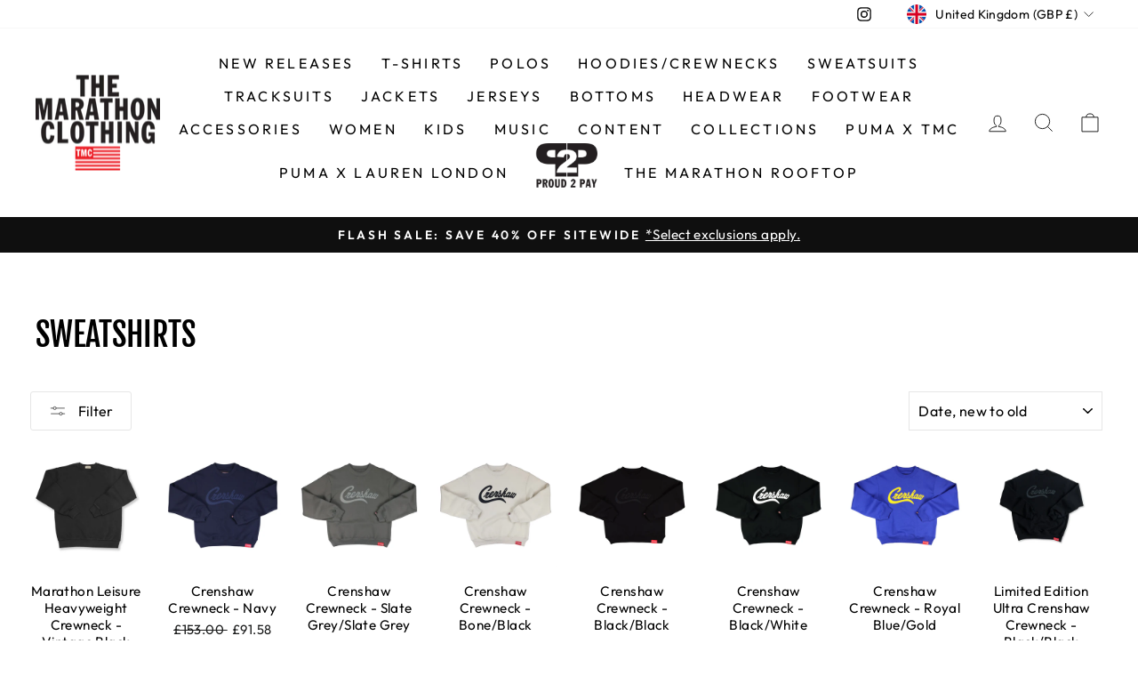

--- FILE ---
content_type: text/html; charset=utf-8
request_url: https://www.themarathonclothing.com/en-gb/collections/sweatshirts
body_size: 37942
content:
<!doctype html>
<html class="no-js" lang="en" dir="ltr">
<head>
<!-- Google tag (gtag.js) -->
<script async src="https://www.googletagmanager.com/gtag/js?id=G-WGV5M2BDET"></script>
<script>
  window.dataLayer = window.dataLayer || [];
  function gtag(){dataLayer.push(arguments);}
  gtag('js', new Date());

  gtag('config', 'G-WGV5M2BDET');
</script>
  
  <meta name="google-site-verification" content="48739NiwG_z12aN1_0VgYYnFmbcVdLY0RdoeTgDRhEw" />
  
  


  <meta charset="utf-8">
  <meta http-equiv="X-UA-Compatible" content="IE=edge,chrome=1">
  <meta name="viewport" content="width=device-width,initial-scale=1">
  <meta name="theme-color" content="#111111">
  <link rel="canonical" href="https://www.themarathonclothing.com/en-gb/collections/sweatshirts">
  <link rel="preconnect" href="https://cdn.shopify.com">
  <link rel="preconnect" href="https://fonts.shopifycdn.com">
  <link rel="dns-prefetch" href="https://productreviews.shopifycdn.com">
  <link rel="dns-prefetch" href="https://ajax.googleapis.com">
  <link rel="dns-prefetch" href="https://maps.googleapis.com">
  <link rel="dns-prefetch" href="https://maps.gstatic.com">
      <!-- Global site tag (gtag.js) - Google Ads: 720549921 DO NOT DELETE -->
		<script async src="https://www.googletagmanager.com/gtag/js?id=AW-720549921"></script>
		<script>
  			window.dataLayer = window.dataLayer || [];
 			function gtag(){dataLayer.push(arguments);}
  			gtag('js', new Date());

	  	gtag('config', 'AW-720549921');
		</script>
  
  <meta name="google-site-verification" content="-N_kKr9jd1U4cmuTsZ-EaAfbE-PV9BImsGwizHRibVQ" />
  
  
<script src="https://cdn.attn.tv/themarathonclothing/dtag.js"></script><link rel="shortcut icon" href="//www.themarathonclothing.com/cdn/shop/files/flag_32x32.png?v=1662051361" type="image/png" /><title>Sweatshirts
&ndash; The Marathon Clothing
</title>
<meta property="og:site_name" content="The Marathon Clothing">
  <meta property="og:url" content="https://www.themarathonclothing.com/en-gb/collections/sweatshirts">
  <meta property="og:title" content="Sweatshirts">
  <meta property="og:type" content="website">
  <meta property="og:description" content="Shop exclusive clothing, accessories and official Nipsey Hussle apparel at The Marathon Clothing store. Find T-shirts, hoodies, hats and music."><meta property="og:image" content="http://www.themarathonclothing.com/cdn/shop/files/TMC_Socialshare_394ef403-a6c3-489a-98ec-02ef71aee713.png?v=1660697362">
    <meta property="og:image:secure_url" content="https://www.themarathonclothing.com/cdn/shop/files/TMC_Socialshare_394ef403-a6c3-489a-98ec-02ef71aee713.png?v=1660697362">
    <meta property="og:image:width" content="1200">
    <meta property="og:image:height" content="628"><meta name="twitter:site" content="@">
  <meta name="twitter:card" content="summary_large_image">
  <meta name="twitter:title" content="Sweatshirts">
  <meta name="twitter:description" content="Shop exclusive clothing, accessories and official Nipsey Hussle apparel at The Marathon Clothing store. Find T-shirts, hoodies, hats and music.">
<style data-shopify>@font-face {
  font-family: "Fjalla One";
  font-weight: 400;
  font-style: normal;
  font-display: swap;
  src: url("//www.themarathonclothing.com/cdn/fonts/fjalla_one/fjallaone_n4.262edaf1abaf5ed669f7ecd26fc3e24707a0ad85.woff2") format("woff2"),
       url("//www.themarathonclothing.com/cdn/fonts/fjalla_one/fjallaone_n4.f67f40342efd2b34cae019d50b4b5c4da6fc5da7.woff") format("woff");
}

  @font-face {
  font-family: Outfit;
  font-weight: 400;
  font-style: normal;
  font-display: swap;
  src: url("//www.themarathonclothing.com/cdn/fonts/outfit/outfit_n4.387c2e2715c484a1f1075eb90d64808f1b37ac58.woff2") format("woff2"),
       url("//www.themarathonclothing.com/cdn/fonts/outfit/outfit_n4.aca8c81f18f62c9baa15c2dc5d1f6dd5442cdc50.woff") format("woff");
}


  @font-face {
  font-family: Outfit;
  font-weight: 600;
  font-style: normal;
  font-display: swap;
  src: url("//www.themarathonclothing.com/cdn/fonts/outfit/outfit_n6.dfcbaa80187851df2e8384061616a8eaa1702fdc.woff2") format("woff2"),
       url("//www.themarathonclothing.com/cdn/fonts/outfit/outfit_n6.88384e9fc3e36038624caccb938f24ea8008a91d.woff") format("woff");
}

  
  
</style><link href="//www.themarathonclothing.com/cdn/shop/t/235/assets/theme.css?v=118529891573842329891769122183" rel="stylesheet" type="text/css" media="all" />
<style data-shopify>:root {
    --typeHeaderPrimary: "Fjalla One";
    --typeHeaderFallback: sans-serif;
    --typeHeaderSize: 36px;
    --typeHeaderWeight: 400;
    --typeHeaderLineHeight: 1;
    --typeHeaderSpacing: 0.0em;

    --typeBasePrimary:Outfit;
    --typeBaseFallback:sans-serif;
    --typeBaseSize: 18px;
    --typeBaseWeight: 400;
    --typeBaseSpacing: 0.025em;
    --typeBaseLineHeight: 1.4;

    --typeCollectionTitle: 20px;

    --iconWeight: 2px;
    --iconLinecaps: miter;

    
      --buttonRadius: 3px;
    

    --colorGridOverlayOpacity: 0.1;
  }

  .placeholder-content {
    background-image: linear-gradient(100deg, #ffffff 40%, #f7f7f7 63%, #ffffff 79%);
  }</style><script src="//www.themarathonclothing.com/cdn/shop/t/235/assets/pubsub.js?v=37733281209058101041769122152" defer="defer"></script>
  <script src="https://apps.elfsight.com/p/platform.js" defer></script>
  <div class="elfsight-app-98b4093e-71c2-42b5-98d9-1b4d8ab970dd"></div>

  <script>
    document.documentElement.className = document.documentElement.className.replace('no-js', 'js');

    window.theme = window.theme || {};
    theme.routes = {
      home: "/en-gb",
      cart: "/en-gb/cart.js",
      cartPage: "/en-gb/cart",
      cartAdd: "/en-gb/cart/add.js",
      cartChange: "/en-gb/cart/change.js",
      search: "/en-gb/search"
    };
    theme.strings = {
      soldOut: "Sold Out",
      unavailable: "Unavailable",
      inStockLabel: "In stock, ready to ship",
      stockLabel: "Low stock - [count] items left",
      willNotShipUntil: "Ready to ship [date]",
      willBeInStockAfter: "Back in stock [date]",
      waitingForStock: "Inventory on the way",
      savePrice: "Save [saved_amount]",
      cartEmpty: "Your cart is currently empty.",
      cartTermsConfirmation: "You must agree with the terms and conditions of sales to check out",
      searchCollections: "Collections:",
      searchPages: "Pages:",
      searchArticles: "Articles:"
    };
    theme.settings = {
      dynamicVariantsEnable: true,
      cartType: "drawer",
      isCustomerTemplate: false,
      moneyFormat: "£{{amount}}",
      saveType: "dollar",
      productImageSize: "natural",
      productImageCover: false,
      predictiveSearch: true,
      predictiveSearchType: "product,article,page,collection",
      quickView: false,
      themeName: 'Impulse',
      themeVersion: "5.4.0"
    };
  </script>

  <script>window.performance && window.performance.mark && window.performance.mark('shopify.content_for_header.start');</script><meta name="google-site-verification" content="MXu0HGVnjYqSWKX0hKg9jXcaWgMzVw_x9EPYnEXHNXM">
<meta name="google-site-verification" content="_4nsOzVJjwKnmz46DYbbp7MzwMUd4NlMWLd-c-Fh60Y">
<meta name="facebook-domain-verification" content="k1cgj1p8px7mkcoej2ctu09alurytb">
<meta id="shopify-digital-wallet" name="shopify-digital-wallet" content="/65894187242/digital_wallets/dialog">
<meta name="shopify-checkout-api-token" content="100a743c45b159e4e1f6257bb6748ca0">
<link rel="alternate" type="application/atom+xml" title="Feed" href="/en-gb/collections/sweatshirts.atom" />
<link rel="alternate" hreflang="x-default" href="https://www.themarathonclothing.com/collections/sweatshirts">
<link rel="alternate" hreflang="en" href="https://www.themarathonclothing.com/collections/sweatshirts">
<link rel="alternate" hreflang="en-AU" href="https://www.themarathonclothing.com/en-au/collections/sweatshirts">
<link rel="alternate" hreflang="en-CA" href="https://www.themarathonclothing.com/en-ca/collections/sweatshirts">
<link rel="alternate" hreflang="en-FR" href="https://www.themarathonclothing.com/en-fr/collections/sweatshirts">
<link rel="alternate" hreflang="en-DE" href="https://www.themarathonclothing.com/en-de/collections/sweatshirts">
<link rel="alternate" hreflang="en-JP" href="https://www.themarathonclothing.com/en-jp/collections/sweatshirts">
<link rel="alternate" hreflang="en-NL" href="https://www.themarathonclothing.com/en-nl/collections/sweatshirts">
<link rel="alternate" hreflang="en-NZ" href="https://www.themarathonclothing.com/en-nz/collections/sweatshirts">
<link rel="alternate" hreflang="en-SG" href="https://www.themarathonclothing.com/en-sg/collections/sweatshirts">
<link rel="alternate" hreflang="en-GB" href="https://www.themarathonclothing.com/en-gb/collections/sweatshirts">
<link rel="alternate" type="application/json+oembed" href="https://www.themarathonclothing.com/en-gb/collections/sweatshirts.oembed">
<script async="async" src="/checkouts/internal/preloads.js?locale=en-GB"></script>
<link rel="preconnect" href="https://shop.app" crossorigin="anonymous">
<script async="async" src="https://shop.app/checkouts/internal/preloads.js?locale=en-GB&shop_id=65894187242" crossorigin="anonymous"></script>
<script id="apple-pay-shop-capabilities" type="application/json">{"shopId":65894187242,"countryCode":"US","currencyCode":"GBP","merchantCapabilities":["supports3DS"],"merchantId":"gid:\/\/shopify\/Shop\/65894187242","merchantName":"The Marathon Clothing","requiredBillingContactFields":["postalAddress","email","phone"],"requiredShippingContactFields":["postalAddress","email","phone"],"shippingType":"shipping","supportedNetworks":["visa","masterCard","amex","discover","elo","jcb"],"total":{"type":"pending","label":"The Marathon Clothing","amount":"1.00"},"shopifyPaymentsEnabled":true,"supportsSubscriptions":true}</script>
<script id="shopify-features" type="application/json">{"accessToken":"100a743c45b159e4e1f6257bb6748ca0","betas":["rich-media-storefront-analytics"],"domain":"www.themarathonclothing.com","predictiveSearch":true,"shopId":65894187242,"locale":"en"}</script>
<script>var Shopify = Shopify || {};
Shopify.shop = "the-marathon-clothing-online.myshopify.com";
Shopify.locale = "en";
Shopify.currency = {"active":"GBP","rate":"0.7631556738"};
Shopify.country = "GB";
Shopify.theme = {"name":"Flash Sale 1.22.26","id":184849498475,"schema_name":"Impulse","schema_version":"5.4.0","theme_store_id":null,"role":"main"};
Shopify.theme.handle = "null";
Shopify.theme.style = {"id":null,"handle":null};
Shopify.cdnHost = "www.themarathonclothing.com/cdn";
Shopify.routes = Shopify.routes || {};
Shopify.routes.root = "/en-gb/";</script>
<script type="module">!function(o){(o.Shopify=o.Shopify||{}).modules=!0}(window);</script>
<script>!function(o){function n(){var o=[];function n(){o.push(Array.prototype.slice.apply(arguments))}return n.q=o,n}var t=o.Shopify=o.Shopify||{};t.loadFeatures=n(),t.autoloadFeatures=n()}(window);</script>
<script>
  window.ShopifyPay = window.ShopifyPay || {};
  window.ShopifyPay.apiHost = "shop.app\/pay";
  window.ShopifyPay.redirectState = null;
</script>
<script id="shop-js-analytics" type="application/json">{"pageType":"collection"}</script>
<script defer="defer" async type="module" src="//www.themarathonclothing.com/cdn/shopifycloud/shop-js/modules/v2/client.init-shop-cart-sync_BT-GjEfc.en.esm.js"></script>
<script defer="defer" async type="module" src="//www.themarathonclothing.com/cdn/shopifycloud/shop-js/modules/v2/chunk.common_D58fp_Oc.esm.js"></script>
<script defer="defer" async type="module" src="//www.themarathonclothing.com/cdn/shopifycloud/shop-js/modules/v2/chunk.modal_xMitdFEc.esm.js"></script>
<script type="module">
  await import("//www.themarathonclothing.com/cdn/shopifycloud/shop-js/modules/v2/client.init-shop-cart-sync_BT-GjEfc.en.esm.js");
await import("//www.themarathonclothing.com/cdn/shopifycloud/shop-js/modules/v2/chunk.common_D58fp_Oc.esm.js");
await import("//www.themarathonclothing.com/cdn/shopifycloud/shop-js/modules/v2/chunk.modal_xMitdFEc.esm.js");

  window.Shopify.SignInWithShop?.initShopCartSync?.({"fedCMEnabled":true,"windoidEnabled":true});

</script>
<script>
  window.Shopify = window.Shopify || {};
  if (!window.Shopify.featureAssets) window.Shopify.featureAssets = {};
  window.Shopify.featureAssets['shop-js'] = {"shop-cart-sync":["modules/v2/client.shop-cart-sync_DZOKe7Ll.en.esm.js","modules/v2/chunk.common_D58fp_Oc.esm.js","modules/v2/chunk.modal_xMitdFEc.esm.js"],"init-fed-cm":["modules/v2/client.init-fed-cm_B6oLuCjv.en.esm.js","modules/v2/chunk.common_D58fp_Oc.esm.js","modules/v2/chunk.modal_xMitdFEc.esm.js"],"shop-cash-offers":["modules/v2/client.shop-cash-offers_D2sdYoxE.en.esm.js","modules/v2/chunk.common_D58fp_Oc.esm.js","modules/v2/chunk.modal_xMitdFEc.esm.js"],"shop-login-button":["modules/v2/client.shop-login-button_QeVjl5Y3.en.esm.js","modules/v2/chunk.common_D58fp_Oc.esm.js","modules/v2/chunk.modal_xMitdFEc.esm.js"],"pay-button":["modules/v2/client.pay-button_DXTOsIq6.en.esm.js","modules/v2/chunk.common_D58fp_Oc.esm.js","modules/v2/chunk.modal_xMitdFEc.esm.js"],"shop-button":["modules/v2/client.shop-button_DQZHx9pm.en.esm.js","modules/v2/chunk.common_D58fp_Oc.esm.js","modules/v2/chunk.modal_xMitdFEc.esm.js"],"avatar":["modules/v2/client.avatar_BTnouDA3.en.esm.js"],"init-windoid":["modules/v2/client.init-windoid_CR1B-cfM.en.esm.js","modules/v2/chunk.common_D58fp_Oc.esm.js","modules/v2/chunk.modal_xMitdFEc.esm.js"],"init-shop-for-new-customer-accounts":["modules/v2/client.init-shop-for-new-customer-accounts_C_vY_xzh.en.esm.js","modules/v2/client.shop-login-button_QeVjl5Y3.en.esm.js","modules/v2/chunk.common_D58fp_Oc.esm.js","modules/v2/chunk.modal_xMitdFEc.esm.js"],"init-shop-email-lookup-coordinator":["modules/v2/client.init-shop-email-lookup-coordinator_BI7n9ZSv.en.esm.js","modules/v2/chunk.common_D58fp_Oc.esm.js","modules/v2/chunk.modal_xMitdFEc.esm.js"],"init-shop-cart-sync":["modules/v2/client.init-shop-cart-sync_BT-GjEfc.en.esm.js","modules/v2/chunk.common_D58fp_Oc.esm.js","modules/v2/chunk.modal_xMitdFEc.esm.js"],"shop-toast-manager":["modules/v2/client.shop-toast-manager_DiYdP3xc.en.esm.js","modules/v2/chunk.common_D58fp_Oc.esm.js","modules/v2/chunk.modal_xMitdFEc.esm.js"],"init-customer-accounts":["modules/v2/client.init-customer-accounts_D9ZNqS-Q.en.esm.js","modules/v2/client.shop-login-button_QeVjl5Y3.en.esm.js","modules/v2/chunk.common_D58fp_Oc.esm.js","modules/v2/chunk.modal_xMitdFEc.esm.js"],"init-customer-accounts-sign-up":["modules/v2/client.init-customer-accounts-sign-up_iGw4briv.en.esm.js","modules/v2/client.shop-login-button_QeVjl5Y3.en.esm.js","modules/v2/chunk.common_D58fp_Oc.esm.js","modules/v2/chunk.modal_xMitdFEc.esm.js"],"shop-follow-button":["modules/v2/client.shop-follow-button_CqMgW2wH.en.esm.js","modules/v2/chunk.common_D58fp_Oc.esm.js","modules/v2/chunk.modal_xMitdFEc.esm.js"],"checkout-modal":["modules/v2/client.checkout-modal_xHeaAweL.en.esm.js","modules/v2/chunk.common_D58fp_Oc.esm.js","modules/v2/chunk.modal_xMitdFEc.esm.js"],"shop-login":["modules/v2/client.shop-login_D91U-Q7h.en.esm.js","modules/v2/chunk.common_D58fp_Oc.esm.js","modules/v2/chunk.modal_xMitdFEc.esm.js"],"lead-capture":["modules/v2/client.lead-capture_BJmE1dJe.en.esm.js","modules/v2/chunk.common_D58fp_Oc.esm.js","modules/v2/chunk.modal_xMitdFEc.esm.js"],"payment-terms":["modules/v2/client.payment-terms_Ci9AEqFq.en.esm.js","modules/v2/chunk.common_D58fp_Oc.esm.js","modules/v2/chunk.modal_xMitdFEc.esm.js"]};
</script>
<script>(function() {
  var isLoaded = false;
  function asyncLoad() {
    if (isLoaded) return;
    isLoaded = true;
    var urls = ["https:\/\/sizeguides.eastsideco.io\/js\/production_installer.js?shop=the-marathon-clothing-online.myshopify.com","https:\/\/services.nofraud.com\/js\/device.js?shop=the-marathon-clothing-online.myshopify.com","\/\/cdn.shopify.com\/proxy\/e9f482ba6523a5665b7c9314880b79756a5c18f3d159815bc286c3d2b1c79c6a\/bingshoppingtool-t2app-prod.trafficmanager.net\/uet\/tracking_script?shop=the-marathon-clothing-online.myshopify.com\u0026sp-cache-control=cHVibGljLCBtYXgtYWdlPTkwMA","https:\/\/api.fastbundle.co\/scripts\/src.js?shop=the-marathon-clothing-online.myshopify.com","https:\/\/api.fastbundle.co\/scripts\/script_tag.js?shop=the-marathon-clothing-online.myshopify.com","https:\/\/assets.tapcart.com\/__tc-ck-loader\/index.js?appId=ihnuMv71Zs\u0026environment=production\u0026shop=the-marathon-clothing-online.myshopify.com","https:\/\/static.klaviyo.com\/onsite\/js\/klaviyo.js?company_id=TYTCUU\u0026shop=the-marathon-clothing-online.myshopify.com","https:\/\/cdn.attn.tv\/themarathonclothing\/dtag.js?shop=the-marathon-clothing-online.myshopify.com","https:\/\/size-guides.esc-apps-cdn.com\/1739201568-app.the-marathon-clothing-online.myshopify.com.js?shop=the-marathon-clothing-online.myshopify.com","https:\/\/cdn.tapcart.com\/webbridge-sdk\/webbridge.umd.js?shop=the-marathon-clothing-online.myshopify.com"];
    for (var i = 0; i < urls.length; i++) {
      var s = document.createElement('script');
      s.type = 'text/javascript';
      s.async = true;
      s.src = urls[i];
      var x = document.getElementsByTagName('script')[0];
      x.parentNode.insertBefore(s, x);
    }
  };
  if(window.attachEvent) {
    window.attachEvent('onload', asyncLoad);
  } else {
    window.addEventListener('load', asyncLoad, false);
  }
})();</script>
<script id="__st">var __st={"a":65894187242,"offset":-28800,"reqid":"27f18498-3901-4cc1-89f4-bbe1c771769b-1769129201","pageurl":"www.themarathonclothing.com\/en-gb\/collections\/sweatshirts","u":"01b2f7de7fe6","p":"collection","rtyp":"collection","rid":422356156650};</script>
<script>window.ShopifyPaypalV4VisibilityTracking = true;</script>
<script id="captcha-bootstrap">!function(){'use strict';const t='contact',e='account',n='new_comment',o=[[t,t],['blogs',n],['comments',n],[t,'customer']],c=[[e,'customer_login'],[e,'guest_login'],[e,'recover_customer_password'],[e,'create_customer']],r=t=>t.map((([t,e])=>`form[action*='/${t}']:not([data-nocaptcha='true']) input[name='form_type'][value='${e}']`)).join(','),a=t=>()=>t?[...document.querySelectorAll(t)].map((t=>t.form)):[];function s(){const t=[...o],e=r(t);return a(e)}const i='password',u='form_key',d=['recaptcha-v3-token','g-recaptcha-response','h-captcha-response',i],f=()=>{try{return window.sessionStorage}catch{return}},m='__shopify_v',_=t=>t.elements[u];function p(t,e,n=!1){try{const o=window.sessionStorage,c=JSON.parse(o.getItem(e)),{data:r}=function(t){const{data:e,action:n}=t;return t[m]||n?{data:e,action:n}:{data:t,action:n}}(c);for(const[e,n]of Object.entries(r))t.elements[e]&&(t.elements[e].value=n);n&&o.removeItem(e)}catch(o){console.error('form repopulation failed',{error:o})}}const l='form_type',E='cptcha';function T(t){t.dataset[E]=!0}const w=window,h=w.document,L='Shopify',v='ce_forms',y='captcha';let A=!1;((t,e)=>{const n=(g='f06e6c50-85a8-45c8-87d0-21a2b65856fe',I='https://cdn.shopify.com/shopifycloud/storefront-forms-hcaptcha/ce_storefront_forms_captcha_hcaptcha.v1.5.2.iife.js',D={infoText:'Protected by hCaptcha',privacyText:'Privacy',termsText:'Terms'},(t,e,n)=>{const o=w[L][v],c=o.bindForm;if(c)return c(t,g,e,D).then(n);var r;o.q.push([[t,g,e,D],n]),r=I,A||(h.body.append(Object.assign(h.createElement('script'),{id:'captcha-provider',async:!0,src:r})),A=!0)});var g,I,D;w[L]=w[L]||{},w[L][v]=w[L][v]||{},w[L][v].q=[],w[L][y]=w[L][y]||{},w[L][y].protect=function(t,e){n(t,void 0,e),T(t)},Object.freeze(w[L][y]),function(t,e,n,w,h,L){const[v,y,A,g]=function(t,e,n){const i=e?o:[],u=t?c:[],d=[...i,...u],f=r(d),m=r(i),_=r(d.filter((([t,e])=>n.includes(e))));return[a(f),a(m),a(_),s()]}(w,h,L),I=t=>{const e=t.target;return e instanceof HTMLFormElement?e:e&&e.form},D=t=>v().includes(t);t.addEventListener('submit',(t=>{const e=I(t);if(!e)return;const n=D(e)&&!e.dataset.hcaptchaBound&&!e.dataset.recaptchaBound,o=_(e),c=g().includes(e)&&(!o||!o.value);(n||c)&&t.preventDefault(),c&&!n&&(function(t){try{if(!f())return;!function(t){const e=f();if(!e)return;const n=_(t);if(!n)return;const o=n.value;o&&e.removeItem(o)}(t);const e=Array.from(Array(32),(()=>Math.random().toString(36)[2])).join('');!function(t,e){_(t)||t.append(Object.assign(document.createElement('input'),{type:'hidden',name:u})),t.elements[u].value=e}(t,e),function(t,e){const n=f();if(!n)return;const o=[...t.querySelectorAll(`input[type='${i}']`)].map((({name:t})=>t)),c=[...d,...o],r={};for(const[a,s]of new FormData(t).entries())c.includes(a)||(r[a]=s);n.setItem(e,JSON.stringify({[m]:1,action:t.action,data:r}))}(t,e)}catch(e){console.error('failed to persist form',e)}}(e),e.submit())}));const S=(t,e)=>{t&&!t.dataset[E]&&(n(t,e.some((e=>e===t))),T(t))};for(const o of['focusin','change'])t.addEventListener(o,(t=>{const e=I(t);D(e)&&S(e,y())}));const B=e.get('form_key'),M=e.get(l),P=B&&M;t.addEventListener('DOMContentLoaded',(()=>{const t=y();if(P)for(const e of t)e.elements[l].value===M&&p(e,B);[...new Set([...A(),...v().filter((t=>'true'===t.dataset.shopifyCaptcha))])].forEach((e=>S(e,t)))}))}(h,new URLSearchParams(w.location.search),n,t,e,['guest_login'])})(!0,!0)}();</script>
<script integrity="sha256-4kQ18oKyAcykRKYeNunJcIwy7WH5gtpwJnB7kiuLZ1E=" data-source-attribution="shopify.loadfeatures" defer="defer" src="//www.themarathonclothing.com/cdn/shopifycloud/storefront/assets/storefront/load_feature-a0a9edcb.js" crossorigin="anonymous"></script>
<script crossorigin="anonymous" defer="defer" src="//www.themarathonclothing.com/cdn/shopifycloud/storefront/assets/shopify_pay/storefront-65b4c6d7.js?v=20250812"></script>
<script data-source-attribution="shopify.dynamic_checkout.dynamic.init">var Shopify=Shopify||{};Shopify.PaymentButton=Shopify.PaymentButton||{isStorefrontPortableWallets:!0,init:function(){window.Shopify.PaymentButton.init=function(){};var t=document.createElement("script");t.src="https://www.themarathonclothing.com/cdn/shopifycloud/portable-wallets/latest/portable-wallets.en.js",t.type="module",document.head.appendChild(t)}};
</script>
<script data-source-attribution="shopify.dynamic_checkout.buyer_consent">
  function portableWalletsHideBuyerConsent(e){var t=document.getElementById("shopify-buyer-consent"),n=document.getElementById("shopify-subscription-policy-button");t&&n&&(t.classList.add("hidden"),t.setAttribute("aria-hidden","true"),n.removeEventListener("click",e))}function portableWalletsShowBuyerConsent(e){var t=document.getElementById("shopify-buyer-consent"),n=document.getElementById("shopify-subscription-policy-button");t&&n&&(t.classList.remove("hidden"),t.removeAttribute("aria-hidden"),n.addEventListener("click",e))}window.Shopify?.PaymentButton&&(window.Shopify.PaymentButton.hideBuyerConsent=portableWalletsHideBuyerConsent,window.Shopify.PaymentButton.showBuyerConsent=portableWalletsShowBuyerConsent);
</script>
<script data-source-attribution="shopify.dynamic_checkout.cart.bootstrap">document.addEventListener("DOMContentLoaded",(function(){function t(){return document.querySelector("shopify-accelerated-checkout-cart, shopify-accelerated-checkout")}if(t())Shopify.PaymentButton.init();else{new MutationObserver((function(e,n){t()&&(Shopify.PaymentButton.init(),n.disconnect())})).observe(document.body,{childList:!0,subtree:!0})}}));
</script>
<link id="shopify-accelerated-checkout-styles" rel="stylesheet" media="screen" href="https://www.themarathonclothing.com/cdn/shopifycloud/portable-wallets/latest/accelerated-checkout-backwards-compat.css" crossorigin="anonymous">
<style id="shopify-accelerated-checkout-cart">
        #shopify-buyer-consent {
  margin-top: 1em;
  display: inline-block;
  width: 100%;
}

#shopify-buyer-consent.hidden {
  display: none;
}

#shopify-subscription-policy-button {
  background: none;
  border: none;
  padding: 0;
  text-decoration: underline;
  font-size: inherit;
  cursor: pointer;
}

#shopify-subscription-policy-button::before {
  box-shadow: none;
}

      </style>

<script>window.performance && window.performance.mark && window.performance.mark('shopify.content_for_header.end');</script>

  <script src="//www.themarathonclothing.com/cdn/shop/t/235/assets/vendor-scripts-v11.js" defer="defer"></script><link rel="stylesheet" href="//www.themarathonclothing.com/cdn/shop/t/235/assets/country-flags.css"><script src="//www.themarathonclothing.com/cdn/shop/t/235/assets/theme.js?v=117063263802608222861769122152" defer="defer"></script>
<script type="text/javascript">console.error("MinMaxify is deactivated for this website. Please don't forget to remove minmaxify-head.liquid still being referenced by theme.liquid")</script>


<script src="https://ajax.googleapis.com/ajax/libs/jquery/3.6.0/jquery.min.js"></script>
<script type="text/javascript">var webyzeMultiProductColorsRunningCall=!1,webyzeMultiProductColorsQueuedCall=!1;window.webyzeMultiProductColorsLoad=function(){var t,a=(t={'"':"&quot;","&":"&amp;","<":"&lt;",">":"&gt;"},function(a){return a.replace(/[\"&<>]/g,function(a){return t[a]})}),o=$(".webyze-multi-product-colors:not(.webyze-loaded)").map(function(){return $(this).attr("data-product-id")}).get();o&&0!=o.length&&(webyzeMultiProductColorsRunningCall?webyzeMultiProductColorsQueuedCall=!0:(webyzeMultiProductColorsQueuedCall=!(webyzeMultiProductColorsRunningCall=!0),$.ajax({method:"GET",url:"https://s-pc.webyze.com/ProductColors/multi-productGroups-"+Shopify.shop.split(".")[0]+".json?"+o.map(t=>"&prodId[]="+t).join(""),dataType:"json"}).done(function(t){Array.isArray(t)&&(t.forEach(function(t){var o;Array.isArray(t)&&(t.map(function(t){return t.id}),b=0,o="",t.forEach(function(t){if(b++,5!=b){if(!(b>5)){if(o+='<span class="swatchProductColor swatchType_'+t.type+'" data-id="'+t.id+'" data-name="'+a(t.name)+'" data-handle="'+a(t.handle)+'" data-image="'+a(t.image)+'">',window.webyzeProductColors_useProdImage)o+="<div style=\"background-image: url('"+t.image.replace(/\.(png|jpg|jpeg|bmp)/,window.webyzeProductColors_prodImageLarge?"_large.$1":"_small.$1")+"');background-size: cover;\"></div>";else switch(t.type){case"two_colors":t.data=t.data.split("|"),o+='<div><div style="background:'+t.data[0]+';"></div><div style="background:'+t.data[1]+';"></div></div>';break;case"image":o+="<div style=\"background-image: url('https://s-pc.webyze.com/ProductColors/uploads/"+t.data+"');\"></div>";break;default:o+='<div style="background:'+t.data+';"></div>'}o+='<span class="webyzeTooltip"><span></span><span class="innerText">'+a(t.name)+"</span><span></span></span></span>"}}else o+="+MORE"}),$(t.map(function(t){return'.webyze-multi-product-colors[data-product-id="'+t.id+'"]'}).join(", ")).addClass("webyze-loaded").html(o))}),$(".webyze-multi-product-colors").each(function(t){var a=$(this);a.find('[data-id="'+a.attr("data-product-id")+'"]').addClass("currentSwatch")}).find(".swatchProductColor").on("click",function(t){t.preventDefault(),window.location.href="/products/"+$(this).data("handle")}).on("mouseenter",function(){var t=$(this).attr("data-image").replace(/\.(jpg|png|jpeg)/,"_large.$1");0===t.indexOf("https://")&&$(this).closest(".product-wrap, .product__thumbnail, .grid__item, .product__grid-item, .grid-item").find("img").attr("src",t).attr("srcset",t)}),$(o.map(function(t){return'.webyze-multi-product-colors[data-product-id="'+t+'"]'}).join(", ")).addClass("webyze-loaded"))}).fail(function(){}).always(function(){webyzeMultiProductColorsRunningCall=!1,webyzeMultiProductColorsQueuedCall&&window.webyzeMultiProductColorsLoad()})))};</script>

 <script>
 let ps_apiURI = "https://swift-api.perfectapps.io/api";
 let ps_storeUrl = "https://swift.perfectapps.io";
 let ps_productId = "";
 </script> 
  
  

  <!-- Meta Pixel Code -->
  <script>
  !function(f,b,e,v,n,t,s)
  {if(f.fbq)return;n=f.fbq=function(){n.callMethod?
  n.callMethod.apply(n,arguments):n.queue.push(arguments)};
  if(!f._fbq)f._fbq=n;n.push=n;n.loaded=!0;n.version='2.0';
  n.queue=[];t=b.createElement(e);t.async=!0;
  t.src=v;s=b.getElementsByTagName(e)[0];
  s.parentNode.insertBefore(t,s)}(window, document,'script',
  'https://connect.facebook.net/en_US/fbevents.js');
  fbq('init', '708671487570060');
  fbq('track', 'PageView');
  </script>
  <noscript><img height="1" width="1" style="display:none"
  src="https://www.facebook.com/tr?id=708671487570060&ev=PageView&noscript=1"
  /></noscript>
  <!-- End Meta Pixel Code -->
 


<!-- GSSTART Code for GSDISCOUNTPRICES head. Do not change --><script type="text/javascript">
   window.gspricesCurrentDate = '2026-01-22T16:46:42Z';
   window.gspricesCurrentUTCts = 1769129202000;
   
   </script><script type="text/javascript"  src="https://gravity-software.com/discountedprices/js/shopify/gsdiscounts5582.js?v=c549c5b54782b25c579f44794940a245"></script>
<!-- Code for GSDISCOUNTPRICES head. Do not change GSEND --><!-- BEGIN app block: shopify://apps/discounter-show-discounts/blocks/app-embed/0a6ac9ec-5b60-48b7-83d6-3144cdd01c59 -->
<script type="text/javascript">
window.gspricesCurrentDate = '2026-01-22T16:46:42Z';
window.gspricesCurrentUTCts = 1769129202000;

</script><script async type="text/javascript" src="https://gravity-software.com/discountedprices/js/shopify/gsdiscounts65894187242.js?v=aa8a1f817a9960a0a16c034160ff46dd4a"></script>

  <span class="gs-cart-total" carttotal="0" style="display:none !important;" />
  

</span><div id="gs-image-preload" style="display:none !important;">
  <div id="gsmoneyformat1">£0.78</div>
  <div id="gsmoneyformat2">£456.78</div>
  <div id="gsmoneyformat3">£123,456.78</div><span class="gs-variant-data" style="display:none !important;"
                     product-collections="422355960042;422359498986;632586338667;426045898986;644242833771;640967836011;422356123882;639862178155;428547375338;616226357611;422356025578;422355992810;422356156650;643225321835;428955500778;633027527019;"
                     product-price="13800" 
                     data-product-id="14623028478315"
                     data-product-handle="marathon-leisure-heavyweight-crewneck-vintage-black"
                     firstavailablevariant="51683023946091"
                     ></span><span class="gs-variant-data" style="display:none !important;"
                     product-collections="422355960042;632586338667;426045898986;422359204074;430129709290;430140031210;423279821034;644242833771;640967836011;422356123882;639862178155;422356025578;422355992810;422356156650;643225321835;428955500778;633027527019;"
                     product-price="15300" 
                     data-product-id="8212950941930"
                     data-product-handle="crenshaw-crewneck-navy"
                     firstavailablevariant="44258832482538"
                     ></span><span class="gs-variant-data" style="display:none !important;"
                     product-collections="422355960042;632586338667;426045898986;422359204074;430140031210;423279821034;644242833771;640967836011;422356123882;639862178155;422356025578;422355992810;422356156650;643225321835;428955500778;633027527019;"
                     product-price="15300" 
                     data-product-id="8212950778090"
                     data-product-handle="crenshaw-crewneck-slate-grey"
                     firstavailablevariant="44258832089322"
                     ></span><span class="gs-variant-data" style="display:none !important;"
                     product-collections="422355960042;632586338667;426045898986;422359204074;430129709290;430140031210;423279821034;644242833771;640967836011;422356123882;639862178155;422356025578;422355992810;422356156650;643225321835;428955500778;633027527019;"
                     product-price="15300" 
                     data-product-id="8212950515946"
                     data-product-handle="crenshaw-crewneck-bone-black"
                     firstavailablevariant="44258831565034"
                     ></span><span class="gs-variant-data" style="display:none !important;"
                     product-collections="422355960042;632586338667;426045898986;422359204074;430129709290;430140031210;423279821034;644242833771;640967836011;422356123882;639862178155;422356025578;422355992810;422356156650;643225321835;428955500778;633027527019;"
                     product-price="15300" 
                     data-product-id="8212950319338"
                     data-product-handle="crenshaw-crewneck-black-black"
                     firstavailablevariant="44258831106282"
                     ></span><span class="gs-variant-data" style="display:none !important;"
                     product-collections="422355960042;632586338667;426045898986;422359204074;430129709290;430140031210;423279821034;644242833771;640967836011;422356123882;639862178155;422356025578;422355992810;422356156650;643225321835;428955500778;633027527019;"
                     product-price="15300" 
                     data-product-id="8212950155498"
                     data-product-handle="crenshaw-crewneck-black-white"
                     firstavailablevariant="44258829336810"
                     ></span><span class="gs-variant-data" style="display:none !important;"
                     product-collections="422355960042;632586338667;426045898986;422359204074;430129709290;430140031210;423279821034;644242833771;640967836011;422356123882;639862178155;422356025578;422355992810;422356156650;643225321835;428955500778;633027527019;"
                     product-price="15300" 
                     data-product-id="8212948975850"
                     data-product-handle="crenshaw-crewneck-royal-blue-gold"
                     firstavailablevariant="44258822750442"
                     ></span><span class="gs-variant-data" style="display:none !important;"
                     product-collections="422355960042;632586338667;426045898986;422359204074;644242833771;640967836011;422356123882;639862178155;429362381034;429362479338;422356025578;422355992810;422356156650;643225321835;428955500778;633027527019;"
                     product-price="19100" 
                     data-product-id="8178782732522"
                     data-product-handle="limited-edition-ultra-crenshaw-crewneck-black-black"
                     firstavailablevariant="44184523636970"
                     ></span><span class="gs-variant-data" style="display:none !important;"
                     product-collections="422355960042;632586338667;426045898986;422359204074;644242833771;640967836011;422356123882;639862178155;429362381034;429362479338;422356025578;422355992810;422356156650;643225321835;428955500778;633027527019;"
                     product-price="19100" 
                     data-product-id="8178782273770"
                     data-product-handle="limited-edition-ultra-crenshaw-crewneck-burgundy-white"
                     firstavailablevariant="44184519114986"
                     ></span><span class="gs-variant-data" style="display:none !important;"
                     product-collections="422355960042;632586338667;426045898986;422359204074;644242833771;640967836011;422356123882;639862178155;429362381034;429362479338;422356025578;422355992810;422356156650;643225321835;428955500778;633027527019;"
                     product-price="19100" 
                     data-product-id="8178782142698"
                     data-product-handle="limited-edition-ultra-crenshaw-crewneck-royal-creme"
                     firstavailablevariant="44184518754538"
                     ></span><span class="gs-variant-data" style="display:none !important;"
                     product-collections="422355960042;632586338667;426045898986;422359204074;644242833771;640967836011;422356123882;639862178155;429362381034;429362479338;422356025578;422355992810;422356156650;643225321835;428955500778;633027527019;"
                     product-price="19100" 
                     data-product-id="8178781946090"
                     data-product-handle="limited-edition-ultra-crenshaw-crewneck-slate-grey-white"
                     firstavailablevariant="44184518361322"
                     ></span><span class="gs-variant-data" style="display:none !important;"
                     product-collections="422355960042;632586338667;426045898986;422359204074;644242833771;640967836011;422356123882;639862178155;429362381034;429362479338;422356025578;422355992810;422356156650;643225321835;428955500778;633027527019;"
                     product-price="19100" 
                     data-product-id="8178781618410"
                     data-product-handle="limited-edition-ultra-crenshaw-crewneck-bone-black"
                     firstavailablevariant="44184517312746"
                     ></span><span class="gs-variant-data" style="display:none !important;"
                     product-collections="422355960042;632586338667;426045898986;422359204074;644242833771;640967836011;422356123882;639862178155;429362381034;429362479338;422356025578;422355992810;422356156650;643225321835;428955500778;633027527019;"
                     product-price="19100" 
                     data-product-id="8178779193578"
                     data-product-handle="limited-edition-ultra-crenshaw-crewneck-royal-gold"
                     firstavailablevariant="44184514887914"
                     ></span><span class="gs-variant-data" style="display:none !important;"
                     product-collections="422355960042;632586338667;426045898986;644242833771;640967836011;422356123882;639862178155;428454445290;429286686954;422356025578;422355992810;422356156650;643225321835;428955500778;633027527019;"
                     product-price="11500" 
                     data-product-id="8171481497834"
                     data-product-handle="marathon-members-crewneck-sweatshirt-bone"
                     firstavailablevariant="44168582037738"
                     ></span><span class="gs-variant-data" style="display:none !important;"
                     product-collections="422355960042;632586338667;426045898986;644242833771;640967836011;422356123882;639862178155;422356025578;422355992810;429146145002;422356156650;643225321835;428955500778;633027527019;"
                     product-price="15300" 
                     data-product-id="8156977692906"
                     data-product-handle="respect-lion-crew-white"
                     firstavailablevariant="44141010878698"
                     ></span><span class="gs-variant-data" style="display:none !important;"
                     product-collections="422355960042;632586338667;426045898986;644242833771;640967836011;422356123882;639862178155;422356025578;422355992810;429146145002;422356156650;643225321835;428955500778;633027527019;"
                     product-price="15300" 
                     data-product-id="8156975137002"
                     data-product-handle="respect-lion-crew-black-1"
                     firstavailablevariant="44141005177066"
                     ></span><span class="gs-variant-data" style="display:none !important;"
                     product-collections="422355960042;632586338667;426045898986;644242833771;640967836011;422356123882;639862178155;422356025578;422355992810;429146145002;422356156650;643225321835;428955500778;633027527019;"
                     product-price="15300" 
                     data-product-id="8156972220650"
                     data-product-handle="respect-lion-crew-olive"
                     firstavailablevariant="44140998787306"
                     ></span><span class="gs-variant-data" style="display:none !important;"
                     product-collections="422355960042;632586338667;426045898986;428547440874;644242833771;640967836011;422356123882;639862178155;429030211818;422356025578;422355992810;422356156650;422357565674;643225321835;428955500778;633027527019;"
                     product-price="11500" 
                     data-product-id="8144143778026"
                     data-product-handle="marathon-modern-crewneck-sweatshirt-black-white"
                     firstavailablevariant="44111101755626"
                     ></span><span class="gs-variant-data" style="display:none !important;"
                     product-collections="422355960042;632586338667;426045898986;644242833771;640967836011;428600197354;422356123882;639862178155;422356025578;422355992810;422356156650;643225321835;428955500778;633027527019;"
                     product-price="15300" 
                     data-product-id="8108447039722"
                     data-product-handle="tmc-moon-man-crewneck-black"
                     firstavailablevariant="44030263296234"
                     ></span><span class="gs-variant-data" style="display:none !important;"
                     product-collections="422355960042;632586338667;426045898986;644242833771;640967836011;428600197354;422356123882;639862178155;422356025578;422355992810;422356156650;643225321835;428955500778;633027527019;"
                     product-price="15300" 
                     data-product-id="8108446941418"
                     data-product-handle="revolutionary-crewneck-black"
                     firstavailablevariant="44030262083818"
                     ></span><span class="gs-variant-data" style="display:none !important;"
                     product-collections="422355960042;632586338667;426045898986;644242833771;640967836011;422356123882;639862178155;428454445290;429286686954;422356025578;422355992810;422356156650;643225321835;428955500778;633027527019;"
                     product-price="11500" 
                     data-product-id="8098240921834"
                     data-product-handle="marathon-members-crewneck-sweatshirt-black"
                     firstavailablevariant="44005170479338"
                     ></span><span class="gs-variant-data" style="display:none !important;"
                     product-collections="422355960042;632586338667;426290118890;426045898986;644242833771;640967836011;422356123882;639862178155;422356025578;422355992810;422358024426;428860637418;428014272746;422356156650;422357565674;643225321835;428955500778;633027527019;"
                     product-price="5000" 
                     data-product-id="8074212442346"
                     data-product-handle="puma-x-tmc-everyday-hussle-crewneck-sweatshirt-burgundy"
                     firstavailablevariant="43914887299306"
                     ></span><span class="gs-variant-data" style="display:none !important;"
                     product-collections="422355960042;632586338667;426045898986;644242833771;640967836011;422356123882;639862178155;427616600298;422356025578;422355992810;422356156650;643225321835;422359236842;428955500778;633027527019;"
                     product-price="10000" 
                     data-product-id="8054898000106"
                     data-product-handle="leo-the-marathon-lion-tmc-flag-sweatsuit-crewneck-bone"
                     firstavailablevariant="43857574461674"
                     ></span><span class="gs-variant-data" style="display:none !important;"
                     product-collections="422355960042;632586338667;426045898986;644242833771;640967836011;422356123882;639862178155;427616600298;422356025578;422355992810;422356156650;643225321835;428955500778;633027527019;"
                     product-price="10000" 
                     data-product-id="8054897541354"
                     data-product-handle="leo-the-marathon-lion-tracksuit-crewneck-black"
                     firstavailablevariant="43857573118186"
                     ></span><span class="gs-variant-data" style="display:none !important;"
                     product-collections="422355960042;632586338667;426045898986;644242833771;640967836011;422356123882;639862178155;427616600298;422356025578;422355992810;422356156650;643225321835;428955500778;633027527019;"
                     product-price="10000" 
                     data-product-id="8054896918762"
                     data-product-handle="leo-the-marathon-lion-crenshaw-hoodie-crewneck-white"
                     firstavailablevariant="43857570332906"
                     ></span><span class="gs-variant-data" style="display:none !important;"
                     product-collections="422355960042;632586338667;426045898986;644242833771;640967836011;422356123882;639862178155;427616600298;422356025578;422355992810;422356156650;643225321835;428955500778;633027527019;"
                     product-price="10000" 
                     data-product-id="8054895837418"
                     data-product-handle="leo-the-marathon-lion-marathon-crewneck-crewneck-slate-grey"
                     firstavailablevariant="43857566597354"
                     ></span><span class="gs-variant-data" style="display:none !important;"
                     product-collections="422355960042;422359498986;428177785066;632586338667;426045898986;644242833771;640967836011;422356123882;639862178155;422356025578;422355992810;422356156650;643225321835;428955500778;633027527019;"
                     product-price="15300" 
                     data-product-id="8037561991402"
                     data-product-handle="all-money-in-limited-edition-crewneck-black-black"
                     firstavailablevariant="43815399489770"
                     ></span><span class="gs-variant-data" style="display:none !important;"
                     product-collections="422355960042;632586338667;426045898986;426030727402;644242833771;640967836011;422356123882;639862178155;422356025578;422355992810;422356156650;422357565674;643225321835;428955500778;633027527019;"
                     product-price="15300" 
                     data-product-id="8010022027498"
                     data-product-handle="tmc-monogram-crewneck-navy-white"
                     firstavailablevariant="43752477294826"
                     ></span><span class="gs-variant-data" style="display:none !important;"
                     product-collections="422355960042;632586338667;426045898986;426030727402;644242833771;640967836011;422356123882;639862178155;422356025578;422355992810;422356156650;422357565674;643225321835;428955500778;633027527019;"
                     product-price="15300" 
                     data-product-id="8010021667050"
                     data-product-handle="tmc-monogram-crewneck-black-white"
                     firstavailablevariant="43752474837226"
                     ></span><span class="gs-variant-data" style="display:none !important;"
                     product-collections="422355960042;632586338667;426045898986;426030727402;644242833771;640967836011;422356123882;639862178155;422356025578;422355992810;422356156650;643225321835;422359236842;428955500778;633027527019;"
                     product-price="11500" 
                     data-product-id="8010021306602"
                     data-product-handle="tmc-flag-crewneck-red"
                     firstavailablevariant="43752473002218"
                     ></span><span class="gs-variant-data" style="display:none !important;"
                     product-collections="422355960042;632586338667;426045898986;426030727402;644242833771;640967836011;422356123882;639862178155;422356025578;422355992810;422356156650;643225321835;422359236842;428955500778;633027527019;"
                     product-price="11500" 
                     data-product-id="8010020782314"
                     data-product-handle="tmc-flag-crewneck-navy"
                     firstavailablevariant="43752470610154"
                     ></span><span class="gs-variant-data" style="display:none !important;"
                     product-collections="422355960042;632586338667;426045898986;426030727402;644242833771;640967836011;422356123882;639862178155;422356025578;422355992810;422356156650;643225321835;422359236842;428955500778;633027527019;"
                     product-price="11500" 
                     data-product-id="8010020552938"
                     data-product-handle="tmc-flag-crewneck-black"
                     firstavailablevariant="43752469266666"
                     ></span><span class="gs-variant-data" style="display:none !important;"
                     product-collections="422355960042;632586338667;426045898986;426030727402;644242833771;640967836011;422356123882;639862178155;422356025578;422355992810;422356156650;643225321835;422359236842;428955500778;633027527019;"
                     product-price="11500" 
                     data-product-id="8010019963114"
                     data-product-handle="tmc-flag-crewneck-forest-green"
                     firstavailablevariant="43752467366122"
                     ></span><span class="gs-variant-data" style="display:none !important;"
                     product-collections="422355960042;632586338667;426290118890;426045898986;644242833771;640967836011;422356123882;639862178155;422356025578;422355992810;425890742506;422358024426;422356156650;643225321835;428955500778;633027527019;"
                     product-price="5000" 
                     data-product-id="8000594280682"
                     data-product-handle="puma-x-lauren-london-crewneck-sweatshirt-blue"
                     firstavailablevariant="43731441352938"
                     ></span><span class="gs-variant-data" style="display:none !important;"
                     product-collections="422355960042;632586338667;426290118890;426045898986;644242833771;640967836011;639862178155;422355992810;422356156650;422357565674;643225321835;428955500778;633027527019;"
                     product-price="7700" 
                     data-product-id="7877180653802"
                     data-product-handle="big-m-sweatshirt-heather-grey"
                     firstavailablevariant="43362842345706"
                     ></span><span class="gs-variant-data" style="display:none !important;"
                     product-collections="422355960042;632586338667;426290118890;426045898986;644242833771;640967836011;422356123882;639862178155;423562379498;422355992810;422356156650;643225321835;428955500778;633027527019;"
                     product-price="9200" 
                     data-product-id="7877179441386"
                     data-product-handle="marathon-varsity-crewneck-sweatshirt-white-black"
                     firstavailablevariant="43362832449770"
                     ></span><span class="gs-variant-data" style="display:none !important;"
                     product-collections="422355960042;632586338667;426290118890;426045898986;644242833771;640967836011;422356123882;639862178155;422355992810;422356156650;643225321835;428955500778;633027527019;"
                     product-price="9200" 
                     data-product-id="7877179408618"
                     data-product-handle="the-runners-crewneck-sweatshirt-white"
                     firstavailablevariant="43362832253162"
                     ></span><span class="gs-variant-data" style="display:none !important;"
                     product-collections="422355960042;632586338667;426290118890;426045898986;644242833771;640967836011;422356123882;639862178155;422355992810;422356156650;643225321835;428955500778;633027527019;"
                     product-price="9200" 
                     data-product-id="7877179375850"
                     data-product-handle="the-runners-crewneck-sweatshirt-black"
                     firstavailablevariant="43362832056554"
                     ></span><span class="gs-variant-data" style="display:none !important;"
                     product-collections="422355960042;632586338667;426290118890;426045898986;644242833771;640967836011;639862178155;422356025578;422355992810;422356156650;422357565674;643225321835;428955500778;633027527019;"
                     product-price="7700" 
                     data-product-id="7877174264042"
                     data-product-handle="big-m-sweatshirt-black"
                     firstavailablevariant="43362789982442"
                     ></span><span class="gs-variant-data" style="display:none !important;"
                     product-collections="422355960042;632586338667;426290118890;426045898986;644242833771;640967836011;639862178155;422356025578;422355992810;422358024426;422356156650;643225321835;422357532906;633027527019;"
                     product-price="10700" 
                     data-product-id="7877172396266"
                     data-product-handle="puma-x-tmc-ll-collection-top-white"
                     firstavailablevariant="43362777202922"
                     ></span><span class="gs-variant-data" style="display:none !important;"
                     product-collections="422355960042;632586338667;426290118890;426045898986;644242833771;640967836011;639862178155;422356025578;422355992810;422358024426;428860637418;422356156650;422357565674;643225321835;428955500778;633027527019;"
                     product-price="5000" 
                     data-product-id="7877171413226"
                     data-product-handle="puma-x-tmc-everyday-hussle-collection-sweatshirt-black"
                     firstavailablevariant="44068536123626"
                     ></span><span class="gs-variant-data" style="display:none !important;"
                     product-collections="422355960042;632586338667;426290118890;426045898986;644242833771;640967836011;639862178155;422356025578;422355992810;422358024426;428860637418;422356156650;422357565674;643225321835;428955500778;633027527019;"
                     product-price="5000" 
                     data-product-id="7877171380458"
                     data-product-handle="puma-x-tmc-everyday-hussle-collection-sweatshirt-heather-grey"
                     firstavailablevariant="44069235753194"
                     ></span><span class="gs-variant-data" style="display:none !important;"
                     product-collections="422355960042;632586338667;426290118890;426045898986;644242833771;640967836011;639862178155;422356025578;422355992810;422358024426;428860637418;422356156650;422357565674;643225321835;428955500778;633027527019;"
                     product-price="5000" 
                     data-product-id="7877171314922"
                     data-product-handle="puma-x-tmc-everyday-hussle-collection-sweatshirt-royal-blue"
                     firstavailablevariant="43362769535210"
                     ></span><span class="gs-variant-data" style="display:none !important;"
                     product-collections="422355960042;632586338667;426290118890;426045898986;644242833771;640967836011;639862178155;422356025578;422355992810;422358024426;428860637418;422356156650;422357565674;643225321835;428955500778;633027527019;"
                     product-price="5000" 
                     data-product-id="7877171249386"
                     data-product-handle="puma-x-tmc-everyday-hussle-collection-sweatshirt-red"
                     firstavailablevariant="43362769174762"
                     ></span><span class="gs-variant-data" style="display:none !important;"
                     product-collections="422355960042;632586338667;633027494251;426290118890;426045898986;644242833771;640967836011;639862178155;422356025578;422355992810;423260717290;422358024426;422356156650;643225321835;422357532906;633027527019;"
                     product-price="10700" 
                     data-product-id="7877165940970"
                     data-product-handle="puma-x-tmc-hussle-way-on-the-run-top"
                     firstavailablevariant="43362729197802"
                     ></span><span class="gs-variant-data" style="display:none !important;"
                     product-collections="422355960042;632586338667;426290118890;426045898986;644242833771;640967836011;422356123882;639862178155;422356025578;422355992810;423260717290;422358024426;428860637418;422356156650;422357565674;643225321835;428955500778;633027527019;"
                     product-price="5000" 
                     data-product-id="7877165383914"
                     data-product-handle="puma-x-tmc-everyday-hussle-crewneck-sweater-on-the-run-green"
                     firstavailablevariant="43431054082282"
                     ></span></div>
<!-- END app block --><!-- BEGIN app block: shopify://apps/klaviyo-email-marketing-sms/blocks/klaviyo-onsite-embed/2632fe16-c075-4321-a88b-50b567f42507 -->












  <script async src="https://static.klaviyo.com/onsite/js/TYTCUU/klaviyo.js?company_id=TYTCUU"></script>
  <script>!function(){if(!window.klaviyo){window._klOnsite=window._klOnsite||[];try{window.klaviyo=new Proxy({},{get:function(n,i){return"push"===i?function(){var n;(n=window._klOnsite).push.apply(n,arguments)}:function(){for(var n=arguments.length,o=new Array(n),w=0;w<n;w++)o[w]=arguments[w];var t="function"==typeof o[o.length-1]?o.pop():void 0,e=new Promise((function(n){window._klOnsite.push([i].concat(o,[function(i){t&&t(i),n(i)}]))}));return e}}})}catch(n){window.klaviyo=window.klaviyo||[],window.klaviyo.push=function(){var n;(n=window._klOnsite).push.apply(n,arguments)}}}}();</script>

  




  <script>
    window.klaviyoReviewsProductDesignMode = false
  </script>







<!-- END app block --><!-- BEGIN app block: shopify://apps/attentive/blocks/attn-tag/8df62c72-8fe4-407e-a5b3-72132be30a0d --><script type="text/javascript" src="https://cdn.attn.tv/themarathonclothing/dtag.js?source=app-embed" defer="defer"></script>


<!-- END app block --><link href="https://monorail-edge.shopifysvc.com" rel="dns-prefetch">
<script>(function(){if ("sendBeacon" in navigator && "performance" in window) {try {var session_token_from_headers = performance.getEntriesByType('navigation')[0].serverTiming.find(x => x.name == '_s').description;} catch {var session_token_from_headers = undefined;}var session_cookie_matches = document.cookie.match(/_shopify_s=([^;]*)/);var session_token_from_cookie = session_cookie_matches && session_cookie_matches.length === 2 ? session_cookie_matches[1] : "";var session_token = session_token_from_headers || session_token_from_cookie || "";function handle_abandonment_event(e) {var entries = performance.getEntries().filter(function(entry) {return /monorail-edge.shopifysvc.com/.test(entry.name);});if (!window.abandonment_tracked && entries.length === 0) {window.abandonment_tracked = true;var currentMs = Date.now();var navigation_start = performance.timing.navigationStart;var payload = {shop_id: 65894187242,url: window.location.href,navigation_start,duration: currentMs - navigation_start,session_token,page_type: "collection"};window.navigator.sendBeacon("https://monorail-edge.shopifysvc.com/v1/produce", JSON.stringify({schema_id: "online_store_buyer_site_abandonment/1.1",payload: payload,metadata: {event_created_at_ms: currentMs,event_sent_at_ms: currentMs}}));}}window.addEventListener('pagehide', handle_abandonment_event);}}());</script>
<script id="web-pixels-manager-setup">(function e(e,d,r,n,o){if(void 0===o&&(o={}),!Boolean(null===(a=null===(i=window.Shopify)||void 0===i?void 0:i.analytics)||void 0===a?void 0:a.replayQueue)){var i,a;window.Shopify=window.Shopify||{};var t=window.Shopify;t.analytics=t.analytics||{};var s=t.analytics;s.replayQueue=[],s.publish=function(e,d,r){return s.replayQueue.push([e,d,r]),!0};try{self.performance.mark("wpm:start")}catch(e){}var l=function(){var e={modern:/Edge?\/(1{2}[4-9]|1[2-9]\d|[2-9]\d{2}|\d{4,})\.\d+(\.\d+|)|Firefox\/(1{2}[4-9]|1[2-9]\d|[2-9]\d{2}|\d{4,})\.\d+(\.\d+|)|Chrom(ium|e)\/(9{2}|\d{3,})\.\d+(\.\d+|)|(Maci|X1{2}).+ Version\/(15\.\d+|(1[6-9]|[2-9]\d|\d{3,})\.\d+)([,.]\d+|)( \(\w+\)|)( Mobile\/\w+|) Safari\/|Chrome.+OPR\/(9{2}|\d{3,})\.\d+\.\d+|(CPU[ +]OS|iPhone[ +]OS|CPU[ +]iPhone|CPU IPhone OS|CPU iPad OS)[ +]+(15[._]\d+|(1[6-9]|[2-9]\d|\d{3,})[._]\d+)([._]\d+|)|Android:?[ /-](13[3-9]|1[4-9]\d|[2-9]\d{2}|\d{4,})(\.\d+|)(\.\d+|)|Android.+Firefox\/(13[5-9]|1[4-9]\d|[2-9]\d{2}|\d{4,})\.\d+(\.\d+|)|Android.+Chrom(ium|e)\/(13[3-9]|1[4-9]\d|[2-9]\d{2}|\d{4,})\.\d+(\.\d+|)|SamsungBrowser\/([2-9]\d|\d{3,})\.\d+/,legacy:/Edge?\/(1[6-9]|[2-9]\d|\d{3,})\.\d+(\.\d+|)|Firefox\/(5[4-9]|[6-9]\d|\d{3,})\.\d+(\.\d+|)|Chrom(ium|e)\/(5[1-9]|[6-9]\d|\d{3,})\.\d+(\.\d+|)([\d.]+$|.*Safari\/(?![\d.]+ Edge\/[\d.]+$))|(Maci|X1{2}).+ Version\/(10\.\d+|(1[1-9]|[2-9]\d|\d{3,})\.\d+)([,.]\d+|)( \(\w+\)|)( Mobile\/\w+|) Safari\/|Chrome.+OPR\/(3[89]|[4-9]\d|\d{3,})\.\d+\.\d+|(CPU[ +]OS|iPhone[ +]OS|CPU[ +]iPhone|CPU IPhone OS|CPU iPad OS)[ +]+(10[._]\d+|(1[1-9]|[2-9]\d|\d{3,})[._]\d+)([._]\d+|)|Android:?[ /-](13[3-9]|1[4-9]\d|[2-9]\d{2}|\d{4,})(\.\d+|)(\.\d+|)|Mobile Safari.+OPR\/([89]\d|\d{3,})\.\d+\.\d+|Android.+Firefox\/(13[5-9]|1[4-9]\d|[2-9]\d{2}|\d{4,})\.\d+(\.\d+|)|Android.+Chrom(ium|e)\/(13[3-9]|1[4-9]\d|[2-9]\d{2}|\d{4,})\.\d+(\.\d+|)|Android.+(UC? ?Browser|UCWEB|U3)[ /]?(15\.([5-9]|\d{2,})|(1[6-9]|[2-9]\d|\d{3,})\.\d+)\.\d+|SamsungBrowser\/(5\.\d+|([6-9]|\d{2,})\.\d+)|Android.+MQ{2}Browser\/(14(\.(9|\d{2,})|)|(1[5-9]|[2-9]\d|\d{3,})(\.\d+|))(\.\d+|)|K[Aa][Ii]OS\/(3\.\d+|([4-9]|\d{2,})\.\d+)(\.\d+|)/},d=e.modern,r=e.legacy,n=navigator.userAgent;return n.match(d)?"modern":n.match(r)?"legacy":"unknown"}(),u="modern"===l?"modern":"legacy",c=(null!=n?n:{modern:"",legacy:""})[u],f=function(e){return[e.baseUrl,"/wpm","/b",e.hashVersion,"modern"===e.buildTarget?"m":"l",".js"].join("")}({baseUrl:d,hashVersion:r,buildTarget:u}),m=function(e){var d=e.version,r=e.bundleTarget,n=e.surface,o=e.pageUrl,i=e.monorailEndpoint;return{emit:function(e){var a=e.status,t=e.errorMsg,s=(new Date).getTime(),l=JSON.stringify({metadata:{event_sent_at_ms:s},events:[{schema_id:"web_pixels_manager_load/3.1",payload:{version:d,bundle_target:r,page_url:o,status:a,surface:n,error_msg:t},metadata:{event_created_at_ms:s}}]});if(!i)return console&&console.warn&&console.warn("[Web Pixels Manager] No Monorail endpoint provided, skipping logging."),!1;try{return self.navigator.sendBeacon.bind(self.navigator)(i,l)}catch(e){}var u=new XMLHttpRequest;try{return u.open("POST",i,!0),u.setRequestHeader("Content-Type","text/plain"),u.send(l),!0}catch(e){return console&&console.warn&&console.warn("[Web Pixels Manager] Got an unhandled error while logging to Monorail."),!1}}}}({version:r,bundleTarget:l,surface:e.surface,pageUrl:self.location.href,monorailEndpoint:e.monorailEndpoint});try{o.browserTarget=l,function(e){var d=e.src,r=e.async,n=void 0===r||r,o=e.onload,i=e.onerror,a=e.sri,t=e.scriptDataAttributes,s=void 0===t?{}:t,l=document.createElement("script"),u=document.querySelector("head"),c=document.querySelector("body");if(l.async=n,l.src=d,a&&(l.integrity=a,l.crossOrigin="anonymous"),s)for(var f in s)if(Object.prototype.hasOwnProperty.call(s,f))try{l.dataset[f]=s[f]}catch(e){}if(o&&l.addEventListener("load",o),i&&l.addEventListener("error",i),u)u.appendChild(l);else{if(!c)throw new Error("Did not find a head or body element to append the script");c.appendChild(l)}}({src:f,async:!0,onload:function(){if(!function(){var e,d;return Boolean(null===(d=null===(e=window.Shopify)||void 0===e?void 0:e.analytics)||void 0===d?void 0:d.initialized)}()){var d=window.webPixelsManager.init(e)||void 0;if(d){var r=window.Shopify.analytics;r.replayQueue.forEach((function(e){var r=e[0],n=e[1],o=e[2];d.publishCustomEvent(r,n,o)})),r.replayQueue=[],r.publish=d.publishCustomEvent,r.visitor=d.visitor,r.initialized=!0}}},onerror:function(){return m.emit({status:"failed",errorMsg:"".concat(f," has failed to load")})},sri:function(e){var d=/^sha384-[A-Za-z0-9+/=]+$/;return"string"==typeof e&&d.test(e)}(c)?c:"",scriptDataAttributes:o}),m.emit({status:"loading"})}catch(e){m.emit({status:"failed",errorMsg:(null==e?void 0:e.message)||"Unknown error"})}}})({shopId: 65894187242,storefrontBaseUrl: "https://www.themarathonclothing.com",extensionsBaseUrl: "https://extensions.shopifycdn.com/cdn/shopifycloud/web-pixels-manager",monorailEndpoint: "https://monorail-edge.shopifysvc.com/unstable/produce_batch",surface: "storefront-renderer",enabledBetaFlags: ["2dca8a86"],webPixelsConfigList: [{"id":"1984233835","configuration":"{\"accountID\":\"TYTCUU\",\"webPixelConfig\":\"eyJlbmFibGVBZGRlZFRvQ2FydEV2ZW50cyI6IHRydWV9\"}","eventPayloadVersion":"v1","runtimeContext":"STRICT","scriptVersion":"524f6c1ee37bacdca7657a665bdca589","type":"APP","apiClientId":123074,"privacyPurposes":["ANALYTICS","MARKETING"],"dataSharingAdjustments":{"protectedCustomerApprovalScopes":["read_customer_address","read_customer_email","read_customer_name","read_customer_personal_data","read_customer_phone"]}},{"id":"1829962091","configuration":"{\"ti\":\"343002840\",\"endpoint\":\"https:\/\/bat.bing.com\/action\/0\"}","eventPayloadVersion":"v1","runtimeContext":"STRICT","scriptVersion":"5ee93563fe31b11d2d65e2f09a5229dc","type":"APP","apiClientId":2997493,"privacyPurposes":["ANALYTICS","MARKETING","SALE_OF_DATA"],"dataSharingAdjustments":{"protectedCustomerApprovalScopes":["read_customer_personal_data"]}},{"id":"754647403","configuration":"{\"config\":\"{\\\"pixel_id\\\":\\\"G-WGV5M2BDET\\\",\\\"gtag_events\\\":[{\\\"type\\\":\\\"purchase\\\",\\\"action_label\\\":\\\"G-WGV5M2BDET\\\"},{\\\"type\\\":\\\"page_view\\\",\\\"action_label\\\":\\\"G-WGV5M2BDET\\\"},{\\\"type\\\":\\\"view_item\\\",\\\"action_label\\\":\\\"G-WGV5M2BDET\\\"},{\\\"type\\\":\\\"search\\\",\\\"action_label\\\":\\\"G-WGV5M2BDET\\\"},{\\\"type\\\":\\\"add_to_cart\\\",\\\"action_label\\\":\\\"G-WGV5M2BDET\\\"},{\\\"type\\\":\\\"begin_checkout\\\",\\\"action_label\\\":\\\"G-WGV5M2BDET\\\"},{\\\"type\\\":\\\"add_payment_info\\\",\\\"action_label\\\":\\\"G-WGV5M2BDET\\\"}],\\\"enable_monitoring_mode\\\":false}\"}","eventPayloadVersion":"v1","runtimeContext":"OPEN","scriptVersion":"b2a88bafab3e21179ed38636efcd8a93","type":"APP","apiClientId":1780363,"privacyPurposes":[],"dataSharingAdjustments":{"protectedCustomerApprovalScopes":["read_customer_address","read_customer_email","read_customer_name","read_customer_personal_data","read_customer_phone"]}},{"id":"749109611","configuration":"{\"pixelCode\":\"CRQACCJC77UDFJGVJIH0\"}","eventPayloadVersion":"v1","runtimeContext":"STRICT","scriptVersion":"22e92c2ad45662f435e4801458fb78cc","type":"APP","apiClientId":4383523,"privacyPurposes":["ANALYTICS","MARKETING","SALE_OF_DATA"],"dataSharingAdjustments":{"protectedCustomerApprovalScopes":["read_customer_address","read_customer_email","read_customer_name","read_customer_personal_data","read_customer_phone"]}},{"id":"144703722","configuration":"{\"env\":\"prod\"}","eventPayloadVersion":"v1","runtimeContext":"LAX","scriptVersion":"1a41e1eca09c95376c0b4a84ae3b11ef","type":"APP","apiClientId":3977633,"privacyPurposes":["ANALYTICS","MARKETING"],"dataSharingAdjustments":{"protectedCustomerApprovalScopes":["read_customer_address","read_customer_email","read_customer_name","read_customer_personal_data","read_customer_phone"]}},{"id":"97779946","configuration":"{\"pixel_id\":\"708671487570060\",\"pixel_type\":\"facebook_pixel\",\"metaapp_system_user_token\":\"-\"}","eventPayloadVersion":"v1","runtimeContext":"OPEN","scriptVersion":"ca16bc87fe92b6042fbaa3acc2fbdaa6","type":"APP","apiClientId":2329312,"privacyPurposes":["ANALYTICS","MARKETING","SALE_OF_DATA"],"dataSharingAdjustments":{"protectedCustomerApprovalScopes":["read_customer_address","read_customer_email","read_customer_name","read_customer_personal_data","read_customer_phone"]}},{"id":"56066282","configuration":"{\"myshopifyDomain\":\"the-marathon-clothing-online.myshopify.com\"}","eventPayloadVersion":"v1","runtimeContext":"STRICT","scriptVersion":"23b97d18e2aa74363140dc29c9284e87","type":"APP","apiClientId":2775569,"privacyPurposes":["ANALYTICS","MARKETING","SALE_OF_DATA"],"dataSharingAdjustments":{"protectedCustomerApprovalScopes":["read_customer_address","read_customer_email","read_customer_name","read_customer_phone","read_customer_personal_data"]}},{"id":"22839530","eventPayloadVersion":"1","runtimeContext":"LAX","scriptVersion":"3","type":"CUSTOM","privacyPurposes":["ANALYTICS","MARKETING","SALE_OF_DATA"],"name":"Attentive"},{"id":"22872298","eventPayloadVersion":"1","runtimeContext":"LAX","scriptVersion":"1","type":"CUSTOM","privacyPurposes":["ANALYTICS","MARKETING","SALE_OF_DATA"],"name":"Address Validator"},{"id":"22937834","eventPayloadVersion":"1","runtimeContext":"LAX","scriptVersion":"2","type":"CUSTOM","privacyPurposes":["ANALYTICS","MARKETING","SALE_OF_DATA"],"name":"GTM"},{"id":"22970602","eventPayloadVersion":"1","runtimeContext":"LAX","scriptVersion":"2","type":"CUSTOM","privacyPurposes":["ANALYTICS","MARKETING","SALE_OF_DATA"],"name":"GTM (Google Ads: 72054992)"},{"id":"shopify-app-pixel","configuration":"{}","eventPayloadVersion":"v1","runtimeContext":"STRICT","scriptVersion":"0450","apiClientId":"shopify-pixel","type":"APP","privacyPurposes":["ANALYTICS","MARKETING"]},{"id":"shopify-custom-pixel","eventPayloadVersion":"v1","runtimeContext":"LAX","scriptVersion":"0450","apiClientId":"shopify-pixel","type":"CUSTOM","privacyPurposes":["ANALYTICS","MARKETING"]}],isMerchantRequest: false,initData: {"shop":{"name":"The Marathon Clothing","paymentSettings":{"currencyCode":"USD"},"myshopifyDomain":"the-marathon-clothing-online.myshopify.com","countryCode":"US","storefrontUrl":"https:\/\/www.themarathonclothing.com\/en-gb"},"customer":null,"cart":null,"checkout":null,"productVariants":[],"purchasingCompany":null},},"https://www.themarathonclothing.com/cdn","fcfee988w5aeb613cpc8e4bc33m6693e112",{"modern":"","legacy":""},{"shopId":"65894187242","storefrontBaseUrl":"https:\/\/www.themarathonclothing.com","extensionBaseUrl":"https:\/\/extensions.shopifycdn.com\/cdn\/shopifycloud\/web-pixels-manager","surface":"storefront-renderer","enabledBetaFlags":"[\"2dca8a86\"]","isMerchantRequest":"false","hashVersion":"fcfee988w5aeb613cpc8e4bc33m6693e112","publish":"custom","events":"[[\"page_viewed\",{}],[\"collection_viewed\",{\"collection\":{\"id\":\"422356156650\",\"title\":\"Sweatshirts\",\"productVariants\":[{\"price\":{\"amount\":138.0,\"currencyCode\":\"GBP\"},\"product\":{\"title\":\"Marathon Leisure Heavyweight Crewneck - Vintage Black\",\"vendor\":\"The Marathon Clothing\",\"id\":\"14623028478315\",\"untranslatedTitle\":\"Marathon Leisure Heavyweight Crewneck - Vintage Black\",\"url\":\"\/en-gb\/products\/marathon-leisure-heavyweight-crewneck-vintage-black\",\"type\":\"Crewneck Sweatshirt\"},\"id\":\"51683023946091\",\"image\":{\"src\":\"\/\/www.themarathonclothing.com\/cdn\/shop\/files\/Marathon_Leisure_Heavyweight_Crewneck.jpg?v=1762271733\"},\"sku\":\"MARLEI003-S\",\"title\":\"S\",\"untranslatedTitle\":\"S\"},{\"price\":{\"amount\":153.0,\"currencyCode\":\"GBP\"},\"product\":{\"title\":\"Crenshaw Crewneck - Navy\",\"vendor\":\"The Marathon Clothing\",\"id\":\"8212950941930\",\"untranslatedTitle\":\"Crenshaw Crewneck - Navy\",\"url\":\"\/en-gb\/products\/crenshaw-crewneck-navy\",\"type\":\"Crewneck Sweatshirt\"},\"id\":\"44258832482538\",\"image\":{\"src\":\"\/\/www.themarathonclothing.com\/cdn\/shop\/files\/Crenshaw_Crewneck_Navy_1.jpg?v=1762268875\"},\"sku\":\"CCREWBF006-S\",\"title\":\"S\",\"untranslatedTitle\":\"S\"},{\"price\":{\"amount\":153.0,\"currencyCode\":\"GBP\"},\"product\":{\"title\":\"Crenshaw Crewneck - Slate Grey\/Slate Grey\",\"vendor\":\"The Marathon Clothing\",\"id\":\"8212950778090\",\"untranslatedTitle\":\"Crenshaw Crewneck - Slate Grey\/Slate Grey\",\"url\":\"\/en-gb\/products\/crenshaw-crewneck-slate-grey\",\"type\":\"Crewneck Sweatshirt\"},\"id\":\"44258832089322\",\"image\":{\"src\":\"\/\/www.themarathonclothing.com\/cdn\/shop\/files\/slate1.heic?v=1762268875\"},\"sku\":\"CCREWBF005-S\",\"title\":\"S\",\"untranslatedTitle\":\"S\"},{\"price\":{\"amount\":153.0,\"currencyCode\":\"GBP\"},\"product\":{\"title\":\"Crenshaw Crewneck - Bone\/Black\",\"vendor\":\"The Marathon Clothing\",\"id\":\"8212950515946\",\"untranslatedTitle\":\"Crenshaw Crewneck - Bone\/Black\",\"url\":\"\/en-gb\/products\/crenshaw-crewneck-bone-black\",\"type\":\"Crewneck Sweatshirt\"},\"id\":\"44258831565034\",\"image\":{\"src\":\"\/\/www.themarathonclothing.com\/cdn\/shop\/files\/Crenshaw_Crewneck_Bone_Black_2_3a9582f6-8090-49bb-89b5-b2b830a16d63.jpg?v=1762268873\"},\"sku\":\"CCREWBF004-S\",\"title\":\"S\",\"untranslatedTitle\":\"S\"},{\"price\":{\"amount\":153.0,\"currencyCode\":\"GBP\"},\"product\":{\"title\":\"Crenshaw Crewneck - Black\/Black\",\"vendor\":\"The Marathon Clothing\",\"id\":\"8212950319338\",\"untranslatedTitle\":\"Crenshaw Crewneck - Black\/Black\",\"url\":\"\/en-gb\/products\/crenshaw-crewneck-black-black\",\"type\":\"Crewneck Sweatshirt\"},\"id\":\"44258831106282\",\"image\":{\"src\":\"\/\/www.themarathonclothing.com\/cdn\/shop\/files\/Crenshaw_Crewneck_Black_Black_1_195d3533-cdaf-43ce-b7f7-712999ac71e7.jpg?v=1762268873\"},\"sku\":\"CCREWBF003-S\",\"title\":\"S\",\"untranslatedTitle\":\"S\"},{\"price\":{\"amount\":153.0,\"currencyCode\":\"GBP\"},\"product\":{\"title\":\"Crenshaw Crewneck - Black\/White\",\"vendor\":\"The Marathon Clothing\",\"id\":\"8212950155498\",\"untranslatedTitle\":\"Crenshaw Crewneck - Black\/White\",\"url\":\"\/en-gb\/products\/crenshaw-crewneck-black-white\",\"type\":\"Crewneck Sweatshirt\"},\"id\":\"44258829172970\",\"image\":{\"src\":\"\/\/www.themarathonclothing.com\/cdn\/shop\/files\/Crenshaw_Crewneck_Black_White_1.jpg?v=1762268872\"},\"sku\":\"CCREWBF002-S\",\"title\":\"S\",\"untranslatedTitle\":\"S\"},{\"price\":{\"amount\":153.0,\"currencyCode\":\"GBP\"},\"product\":{\"title\":\"Crenshaw Crewneck - Royal Blue\/Gold\",\"vendor\":\"The Marathon Clothing\",\"id\":\"8212948975850\",\"untranslatedTitle\":\"Crenshaw Crewneck - Royal Blue\/Gold\",\"url\":\"\/en-gb\/products\/crenshaw-crewneck-royal-blue-gold\",\"type\":\"Crewneck Sweatshirt\"},\"id\":\"44258822750442\",\"image\":{\"src\":\"\/\/www.themarathonclothing.com\/cdn\/shop\/files\/Crenshaw_Crewneck_Royal_Gold_1.jpg?v=1762268872\"},\"sku\":\"CCREWBF001-S\",\"title\":\"S\",\"untranslatedTitle\":\"S\"},{\"price\":{\"amount\":191.0,\"currencyCode\":\"GBP\"},\"product\":{\"title\":\"Limited Edition Ultra Crenshaw Crewneck - Black\/Black\",\"vendor\":\"The Marathon Clothing\",\"id\":\"8178782732522\",\"untranslatedTitle\":\"Limited Edition Ultra Crenshaw Crewneck - Black\/Black\",\"url\":\"\/en-gb\/products\/limited-edition-ultra-crenshaw-crewneck-black-black\",\"type\":\"Crewneck Sweatshirt\"},\"id\":\"44184523636970\",\"image\":{\"src\":\"\/\/www.themarathonclothing.com\/cdn\/shop\/files\/Crenshaw_Crewneck_Black_Black_3.jpg?v=1762268584\"},\"sku\":\"LEUCCREW007-S\",\"title\":\"S\",\"untranslatedTitle\":\"S\"},{\"price\":{\"amount\":191.0,\"currencyCode\":\"GBP\"},\"product\":{\"title\":\"Limited Edition Ultra Crenshaw Crewneck - Burgundy\/White\",\"vendor\":\"The Marathon Clothing\",\"id\":\"8178782273770\",\"untranslatedTitle\":\"Limited Edition Ultra Crenshaw Crewneck - Burgundy\/White\",\"url\":\"\/en-gb\/products\/limited-edition-ultra-crenshaw-crewneck-burgundy-white\",\"type\":\"Crewneck Sweatshirt\"},\"id\":\"44184519114986\",\"image\":{\"src\":\"\/\/www.themarathonclothing.com\/cdn\/shop\/files\/Crenshaw_Crewneck_Burgundy_White_2.jpg?v=1762268583\"},\"sku\":\"LEUCCREW005-S\",\"title\":\"S\",\"untranslatedTitle\":\"S\"},{\"price\":{\"amount\":191.0,\"currencyCode\":\"GBP\"},\"product\":{\"title\":\"Limited Edition Ultra Crenshaw Crewneck - Royal\/Creme\",\"vendor\":\"The Marathon Clothing\",\"id\":\"8178782142698\",\"untranslatedTitle\":\"Limited Edition Ultra Crenshaw Crewneck - Royal\/Creme\",\"url\":\"\/en-gb\/products\/limited-edition-ultra-crenshaw-crewneck-royal-creme\",\"type\":\"Crewneck Sweatshirt\"},\"id\":\"44184518754538\",\"image\":{\"src\":\"\/\/www.themarathonclothing.com\/cdn\/shop\/files\/Crenshaw_Crewneck_Royal_Cream_3.jpg?v=1762268583\"},\"sku\":\"LEUCCREW004-S\",\"title\":\"S\",\"untranslatedTitle\":\"S\"},{\"price\":{\"amount\":191.0,\"currencyCode\":\"GBP\"},\"product\":{\"title\":\"Limited Edition Ultra Crenshaw Crewneck - Slate Grey\/White\",\"vendor\":\"The Marathon Clothing\",\"id\":\"8178781946090\",\"untranslatedTitle\":\"Limited Edition Ultra Crenshaw Crewneck - Slate Grey\/White\",\"url\":\"\/en-gb\/products\/limited-edition-ultra-crenshaw-crewneck-slate-grey-white\",\"type\":\"Crewneck Sweatshirt\"},\"id\":\"44184518361322\",\"image\":{\"src\":\"\/\/www.themarathonclothing.com\/cdn\/shop\/files\/Crenshaw_Crewneck_SlateGrey_White_1.jpg?v=1762268582\"},\"sku\":\"LEUCCREW003-S\",\"title\":\"S\",\"untranslatedTitle\":\"S\"},{\"price\":{\"amount\":191.0,\"currencyCode\":\"GBP\"},\"product\":{\"title\":\"Limited Edition Ultra Crenshaw Crewneck - Bone\/Black\",\"vendor\":\"The Marathon Clothing\",\"id\":\"8178781618410\",\"untranslatedTitle\":\"Limited Edition Ultra Crenshaw Crewneck - Bone\/Black\",\"url\":\"\/en-gb\/products\/limited-edition-ultra-crenshaw-crewneck-bone-black\",\"type\":\"Crewneck Sweatshirt\"},\"id\":\"44184517279978\",\"image\":{\"src\":\"\/\/www.themarathonclothing.com\/cdn\/shop\/files\/Crenshaw_Crewneck_Bone_Black_1.jpg?v=1762268582\"},\"sku\":\"LEUCCREW002-S\",\"title\":\"S\",\"untranslatedTitle\":\"S\"},{\"price\":{\"amount\":191.0,\"currencyCode\":\"GBP\"},\"product\":{\"title\":\"Limited Edition Ultra Crenshaw Crewneck - Royal\/Gold\",\"vendor\":\"The Marathon Clothing\",\"id\":\"8178779193578\",\"untranslatedTitle\":\"Limited Edition Ultra Crenshaw Crewneck - Royal\/Gold\",\"url\":\"\/en-gb\/products\/limited-edition-ultra-crenshaw-crewneck-royal-gold\",\"type\":\"Crewneck Sweatshirt\"},\"id\":\"44184514625770\",\"image\":{\"src\":\"\/\/www.themarathonclothing.com\/cdn\/shop\/files\/Crenshaw_Crewneck_Royal_Yellow_3.jpg?v=1762268580\"},\"sku\":\"LEUCCREW001-S\",\"title\":\"S\",\"untranslatedTitle\":\"S\"},{\"price\":{\"amount\":115.0,\"currencyCode\":\"GBP\"},\"product\":{\"title\":\"Marathon Members Crewneck Sweatshirt - Bone\",\"vendor\":\"The Marathon Clothing\",\"id\":\"8171481497834\",\"untranslatedTitle\":\"Marathon Members Crewneck Sweatshirt - Bone\",\"url\":\"\/en-gb\/products\/marathon-members-crewneck-sweatshirt-bone\",\"type\":\"Crewneck Sweatshirt\"},\"id\":\"44168582037738\",\"image\":{\"src\":\"\/\/www.themarathonclothing.com\/cdn\/shop\/files\/Marathon_Members_Crewneck_Cream_Black_3.jpg?v=1762268511\"},\"sku\":\"MARMEM012-S\",\"title\":\"S\",\"untranslatedTitle\":\"S\"},{\"price\":{\"amount\":153.0,\"currencyCode\":\"GBP\"},\"product\":{\"title\":\"Respect Lion Crewneck - White\",\"vendor\":\"The Marathon Clothing\",\"id\":\"8156977692906\",\"untranslatedTitle\":\"Respect Lion Crewneck - White\",\"url\":\"\/en-gb\/products\/respect-lion-crew-white\",\"type\":\"Crewneck Sweatshirt\"},\"id\":\"44141010878698\",\"image\":{\"src\":\"\/\/www.themarathonclothing.com\/cdn\/shop\/files\/CMGL9560-copy.jpg?v=1762202055\"},\"sku\":\"RESLIO003-S\",\"title\":\"S\",\"untranslatedTitle\":\"S\"},{\"price\":{\"amount\":153.0,\"currencyCode\":\"GBP\"},\"product\":{\"title\":\"Respect Lion Crewneck - Black\",\"vendor\":\"The Marathon Clothing\",\"id\":\"8156975137002\",\"untranslatedTitle\":\"Respect Lion Crewneck - Black\",\"url\":\"\/en-gb\/products\/respect-lion-crew-black-1\",\"type\":\"Crewneck Sweatshirt\"},\"id\":\"44141005177066\",\"image\":{\"src\":\"\/\/www.themarathonclothing.com\/cdn\/shop\/files\/CMGL9386-copy.jpg?v=1762202054\"},\"sku\":\"RESLIO002-S\",\"title\":\"S\",\"untranslatedTitle\":\"S\"},{\"price\":{\"amount\":153.0,\"currencyCode\":\"GBP\"},\"product\":{\"title\":\"Respect Lion Crewneck - Olive\",\"vendor\":\"The Marathon Clothing\",\"id\":\"8156972220650\",\"untranslatedTitle\":\"Respect Lion Crewneck - Olive\",\"url\":\"\/en-gb\/products\/respect-lion-crew-olive\",\"type\":\"Crewneck Sweatshirt\"},\"id\":\"44140998787306\",\"image\":{\"src\":\"\/\/www.themarathonclothing.com\/cdn\/shop\/files\/CMGL9379-2-copy.jpg?v=1762202054\"},\"sku\":\"RESLIO001-S\",\"title\":\"S\",\"untranslatedTitle\":\"S\"},{\"price\":{\"amount\":115.0,\"currencyCode\":\"GBP\"},\"product\":{\"title\":\"Marathon Modern Crewneck Sweatshirt - Black\/White\",\"vendor\":\"The Marathon Clothing\",\"id\":\"8144143778026\",\"untranslatedTitle\":\"Marathon Modern Crewneck Sweatshirt - Black\/White\",\"url\":\"\/en-gb\/products\/marathon-modern-crewneck-sweatshirt-black-white\",\"type\":\"Crewneck Sweatshirt\"},\"id\":\"44111101591786\",\"image\":{\"src\":\"\/\/www.themarathonclothing.com\/cdn\/shop\/files\/ModernStack_Crewneck_BlackWhite_1.jpg?v=1762201969\"},\"sku\":\"STACK003-S\",\"title\":\"S\",\"untranslatedTitle\":\"S\"},{\"price\":{\"amount\":153.0,\"currencyCode\":\"GBP\"},\"product\":{\"title\":\"TMC Moon Man Crewneck - Black\",\"vendor\":\"The Marathon Clothing\",\"id\":\"8108447039722\",\"untranslatedTitle\":\"TMC Moon Man Crewneck - Black\",\"url\":\"\/en-gb\/products\/tmc-moon-man-crewneck-black\",\"type\":\"Crewneck Sweatshirt\"},\"id\":\"44030263296234\",\"image\":{\"src\":\"\/\/www.themarathonclothing.com\/cdn\/shop\/files\/CMGL2344copy.jpg?v=1762201858\"},\"sku\":\"PHOCOL003-S\",\"title\":\"S\",\"untranslatedTitle\":\"S\"},{\"price\":{\"amount\":153.0,\"currencyCode\":\"GBP\"},\"product\":{\"title\":\"Revolutionary Crewneck - Black\",\"vendor\":\"The Marathon Clothing\",\"id\":\"8108446941418\",\"untranslatedTitle\":\"Revolutionary Crewneck - Black\",\"url\":\"\/en-gb\/products\/revolutionary-crewneck-black\",\"type\":\"Crewneck Sweatshirt\"},\"id\":\"44030262051050\",\"image\":{\"src\":\"\/\/www.themarathonclothing.com\/cdn\/shop\/files\/CMGL2446copy.jpg?v=1762201858\"},\"sku\":\"PHOCOL002-S\",\"title\":\"S\",\"untranslatedTitle\":\"S\"},{\"price\":{\"amount\":115.0,\"currencyCode\":\"GBP\"},\"product\":{\"title\":\"Marathon Members Crewneck Sweatshirt - Black\",\"vendor\":\"The Marathon Clothing\",\"id\":\"8098240921834\",\"untranslatedTitle\":\"Marathon Members Crewneck Sweatshirt - Black\",\"url\":\"\/en-gb\/products\/marathon-members-crewneck-sweatshirt-black\",\"type\":\"Crewneck Sweatshirt\"},\"id\":\"44005170479338\",\"image\":{\"src\":\"\/\/www.themarathonclothing.com\/cdn\/shop\/files\/CMGL9211copy.jpg?v=1762201824\"},\"sku\":\"MARMEM003-S\",\"title\":\"S\",\"untranslatedTitle\":\"S\"},{\"price\":{\"amount\":50.0,\"currencyCode\":\"GBP\"},\"product\":{\"title\":\"PUMA x TMC Everyday Hussle Crewneck Sweatshirt - Burgundy\",\"vendor\":\"The Marathon Clothing\",\"id\":\"8074212442346\",\"untranslatedTitle\":\"PUMA x TMC Everyday Hussle Crewneck Sweatshirt - Burgundy\",\"url\":\"\/en-gb\/products\/puma-x-tmc-everyday-hussle-crewneck-sweatshirt-burgundy\",\"type\":\"Crewneck Sweatshirt\"},\"id\":\"43914887266538\",\"image\":{\"src\":\"\/\/www.themarathonclothing.com\/cdn\/shop\/products\/ss9.jpg?v=1762201773\"},\"sku\":\"PUMAEH003-XS\",\"title\":\"XS\",\"untranslatedTitle\":\"XS\"},{\"price\":{\"amount\":100.0,\"currencyCode\":\"GBP\"},\"product\":{\"title\":\"Leo The Marathon Lion (TMC Flag Sweatsuit) Crewneck - Bone\",\"vendor\":\"The Marathon Clothing\",\"id\":\"8054898000106\",\"untranslatedTitle\":\"Leo The Marathon Lion (TMC Flag Sweatsuit) Crewneck - Bone\",\"url\":\"\/en-gb\/products\/leo-the-marathon-lion-tmc-flag-sweatsuit-crewneck-bone\",\"type\":\"Crewneck Sweatshirt\"},\"id\":\"43857574461674\",\"image\":{\"src\":\"\/\/www.themarathonclothing.com\/cdn\/shop\/products\/CMGL8463copy.jpg?v=1762201743\"},\"sku\":\"LEOCAP015-S\",\"title\":\"S\",\"untranslatedTitle\":\"S\"},{\"price\":{\"amount\":100.0,\"currencyCode\":\"GBP\"},\"product\":{\"title\":\"Leo The Marathon Lion (Tracksuit) Crewneck - Black\",\"vendor\":\"The Marathon Clothing\",\"id\":\"8054897541354\",\"untranslatedTitle\":\"Leo The Marathon Lion (Tracksuit) Crewneck - Black\",\"url\":\"\/en-gb\/products\/leo-the-marathon-lion-tracksuit-crewneck-black\",\"type\":\"Crewneck Sweatshirt\"},\"id\":\"43857573118186\",\"image\":{\"src\":\"\/\/www.themarathonclothing.com\/cdn\/shop\/files\/CMGL7383copy.jpg?v=1762201743\"},\"sku\":\"LEOCAP014-S\",\"title\":\"S\",\"untranslatedTitle\":\"S\"},{\"price\":{\"amount\":100.0,\"currencyCode\":\"GBP\"},\"product\":{\"title\":\"Leo The Marathon Lion (Crenshaw Hoodie) Crewneck - White\",\"vendor\":\"The Marathon Clothing\",\"id\":\"8054896918762\",\"untranslatedTitle\":\"Leo The Marathon Lion (Crenshaw Hoodie) Crewneck - White\",\"url\":\"\/en-gb\/products\/leo-the-marathon-lion-crenshaw-hoodie-crewneck-white\",\"type\":\"Crewneck Sweatshirt\"},\"id\":\"43857570332906\",\"image\":{\"src\":\"\/\/www.themarathonclothing.com\/cdn\/shop\/products\/CMGL8524copy.jpg?v=1762201742\"},\"sku\":\"LEOCAP013-S\",\"title\":\"S\",\"untranslatedTitle\":\"S\"},{\"price\":{\"amount\":100.0,\"currencyCode\":\"GBP\"},\"product\":{\"title\":\"Leo The Marathon Lion (Marathon Crewneck) Crewneck - Slate Grey\",\"vendor\":\"The Marathon Clothing\",\"id\":\"8054895837418\",\"untranslatedTitle\":\"Leo The Marathon Lion (Marathon Crewneck) Crewneck - Slate Grey\",\"url\":\"\/en-gb\/products\/leo-the-marathon-lion-marathon-crewneck-crewneck-slate-grey\",\"type\":\"Crewneck Sweatshirt\"},\"id\":\"43857566597354\",\"image\":{\"src\":\"\/\/www.themarathonclothing.com\/cdn\/shop\/files\/CMGL1791-copy.jpg?v=1762201742\"},\"sku\":\"LEOCAP012-S\",\"title\":\"S\",\"untranslatedTitle\":\"S\"},{\"price\":{\"amount\":153.0,\"currencyCode\":\"GBP\"},\"product\":{\"title\":\"All Money In Limited Edition Crewneck - Black\/Black\",\"vendor\":\"The Marathon Clothing\",\"id\":\"8037561991402\",\"untranslatedTitle\":\"All Money In Limited Edition Crewneck - Black\/Black\",\"url\":\"\/en-gb\/products\/all-money-in-limited-edition-crewneck-black-black\",\"type\":\"Crewneck Sweatshirt\"},\"id\":\"43815399358698\",\"image\":{\"src\":\"\/\/www.themarathonclothing.com\/cdn\/shop\/products\/CMGL2556.jpg?v=1762201716\"},\"sku\":\"AMILEC002-S\",\"title\":\"S\",\"untranslatedTitle\":\"S\"},{\"price\":{\"amount\":153.0,\"currencyCode\":\"GBP\"},\"product\":{\"title\":\"TMC Monogram Crewneck - Navy\/White\",\"vendor\":\"The Marathon Clothing\",\"id\":\"8010022027498\",\"untranslatedTitle\":\"TMC Monogram Crewneck - Navy\/White\",\"url\":\"\/en-gb\/products\/tmc-monogram-crewneck-navy-white\",\"type\":\"Crewneck Sweatshirt\"},\"id\":\"43752477294826\",\"image\":{\"src\":\"\/\/www.themarathonclothing.com\/cdn\/shop\/products\/CMGL3323.jpg?v=1762201628\"},\"sku\":\"BF22040-S\",\"title\":\"S\",\"untranslatedTitle\":\"S\"},{\"price\":{\"amount\":153.0,\"currencyCode\":\"GBP\"},\"product\":{\"title\":\"TMC Monogram Crewneck - Black\/White\",\"vendor\":\"The Marathon Clothing\",\"id\":\"8010021667050\",\"untranslatedTitle\":\"TMC Monogram Crewneck - Black\/White\",\"url\":\"\/en-gb\/products\/tmc-monogram-crewneck-black-white\",\"type\":\"Crewneck Sweatshirt\"},\"id\":\"43752474837226\",\"image\":{\"src\":\"\/\/www.themarathonclothing.com\/cdn\/shop\/products\/CMGL3328.jpg?v=1762201628\"},\"sku\":\"BF22039-S\",\"title\":\"S\",\"untranslatedTitle\":\"S\"},{\"price\":{\"amount\":115.0,\"currencyCode\":\"GBP\"},\"product\":{\"title\":\"TMC Flag Crewneck - Red\",\"vendor\":\"The Marathon Clothing\",\"id\":\"8010021306602\",\"untranslatedTitle\":\"TMC Flag Crewneck - Red\",\"url\":\"\/en-gb\/products\/tmc-flag-crewneck-red\",\"type\":\"Crewneck Sweatshirt\"},\"id\":\"43752473002218\",\"image\":{\"src\":\"\/\/www.themarathonclothing.com\/cdn\/shop\/products\/CMGL8785.jpg?v=1762201627\"},\"sku\":\"BF22038-S\",\"title\":\"S\",\"untranslatedTitle\":\"S\"},{\"price\":{\"amount\":115.0,\"currencyCode\":\"GBP\"},\"product\":{\"title\":\"TMC Flag Crewneck - Navy\",\"vendor\":\"The Marathon Clothing\",\"id\":\"8010020782314\",\"untranslatedTitle\":\"TMC Flag Crewneck - Navy\",\"url\":\"\/en-gb\/products\/tmc-flag-crewneck-navy\",\"type\":\"Crewneck Sweatshirt\"},\"id\":\"43752470610154\",\"image\":{\"src\":\"\/\/www.themarathonclothing.com\/cdn\/shop\/products\/CMGL8759.jpg?v=1762201627\"},\"sku\":\"BF22037-S\",\"title\":\"S\",\"untranslatedTitle\":\"S\"},{\"price\":{\"amount\":115.0,\"currencyCode\":\"GBP\"},\"product\":{\"title\":\"TMC Flag Crewneck - Black\",\"vendor\":\"The Marathon Clothing\",\"id\":\"8010020552938\",\"untranslatedTitle\":\"TMC Flag Crewneck - Black\",\"url\":\"\/en-gb\/products\/tmc-flag-crewneck-black\",\"type\":\"Crewneck Sweatshirt\"},\"id\":\"43752469266666\",\"image\":{\"src\":\"\/\/www.themarathonclothing.com\/cdn\/shop\/products\/CMGL8767.jpg?v=1762201627\"},\"sku\":\"BF22036-S\",\"title\":\"S\",\"untranslatedTitle\":\"S\"},{\"price\":{\"amount\":115.0,\"currencyCode\":\"GBP\"},\"product\":{\"title\":\"TMC Flag Crewneck - Forest Green\",\"vendor\":\"The Marathon Clothing\",\"id\":\"8010019963114\",\"untranslatedTitle\":\"TMC Flag Crewneck - Forest Green\",\"url\":\"\/en-gb\/products\/tmc-flag-crewneck-forest-green\",\"type\":\"Crewneck Sweatshirt\"},\"id\":\"43752467366122\",\"image\":{\"src\":\"\/\/www.themarathonclothing.com\/cdn\/shop\/products\/grncrew.jpg?v=1762201625\"},\"sku\":\"BF22035-S\",\"title\":\"S\",\"untranslatedTitle\":\"S\"},{\"price\":{\"amount\":50.0,\"currencyCode\":\"GBP\"},\"product\":{\"title\":\"PUMA x Lauren London Crewneck Sweatshirt - Blue\",\"vendor\":\"The Marathon Clothing\",\"id\":\"8000594280682\",\"untranslatedTitle\":\"PUMA x Lauren London Crewneck Sweatshirt - Blue\",\"url\":\"\/en-gb\/products\/puma-x-lauren-london-crewneck-sweatshirt-blue\",\"type\":\"Crewneck Sweatshirt\"},\"id\":\"43731441352938\",\"image\":{\"src\":\"\/\/www.themarathonclothing.com\/cdn\/shop\/products\/Blue-PumaxLaurenLondon-Crewneck-Front.jpg?v=1762201569\"},\"sku\":\"PULL015-XS\",\"title\":\"XS\",\"untranslatedTitle\":\"XS\"},{\"price\":{\"amount\":77.0,\"currencyCode\":\"GBP\"},\"product\":{\"title\":\"Big M. Sweatshirt - Heather Grey\",\"vendor\":\"The Marathon Clothing\",\"id\":\"7877180653802\",\"untranslatedTitle\":\"Big M. Sweatshirt - Heather Grey\",\"url\":\"\/en-gb\/products\/big-m-sweatshirt-heather-grey\",\"type\":\"Crewneck Sweatshirt\"},\"id\":\"43362842345706\",\"image\":{\"src\":\"\/\/www.themarathonclothing.com\/cdn\/shop\/products\/MRT112158-M-Crewneck-Sweatshirt-front_b306e2a1-e43c-4e5c-becc-9d5aab3a9722.jpg?v=1762200677\"},\"sku\":\"MRT112158-XS\",\"title\":\"XS\",\"untranslatedTitle\":\"XS\"},{\"price\":{\"amount\":92.0,\"currencyCode\":\"GBP\"},\"product\":{\"title\":\"Marathon Varsity Crewneck Sweatshirt - White\/Black\",\"vendor\":\"The Marathon Clothing\",\"id\":\"7877179441386\",\"untranslatedTitle\":\"Marathon Varsity Crewneck Sweatshirt - White\/Black\",\"url\":\"\/en-gb\/products\/marathon-varsity-crewneck-sweatshirt-white-black\",\"type\":\"Crewneck Sweatshirt\"},\"id\":\"43362832449770\",\"image\":{\"src\":\"\/\/www.themarathonclothing.com\/cdn\/shop\/products\/IMG_8875.jpg?v=1762200663\"},\"sku\":\"MRT112082-S\",\"title\":\"S\",\"untranslatedTitle\":\"S\"},{\"price\":{\"amount\":92.0,\"currencyCode\":\"GBP\"},\"product\":{\"title\":\"The Runners Crewneck Sweatshirt - White\",\"vendor\":\"The Marathon Clothing\",\"id\":\"7877179408618\",\"untranslatedTitle\":\"The Runners Crewneck Sweatshirt - White\",\"url\":\"\/en-gb\/products\/the-runners-crewneck-sweatshirt-white\",\"type\":\"Crewneck Sweatshirt\"},\"id\":\"43362832253162\",\"image\":{\"src\":\"\/\/www.themarathonclothing.com\/cdn\/shop\/products\/IMG_6426.jpg?v=1762200662\"},\"sku\":\"MRT112105-S\",\"title\":\"S\",\"untranslatedTitle\":\"S\"},{\"price\":{\"amount\":92.0,\"currencyCode\":\"GBP\"},\"product\":{\"title\":\"The Runners Crewneck Sweatshirt - Black\",\"vendor\":\"The Marathon Clothing\",\"id\":\"7877179375850\",\"untranslatedTitle\":\"The Runners Crewneck Sweatshirt - Black\",\"url\":\"\/en-gb\/products\/the-runners-crewneck-sweatshirt-black\",\"type\":\"Crewneck Sweatshirt\"},\"id\":\"43362832056554\",\"image\":{\"src\":\"\/\/www.themarathonclothing.com\/cdn\/shop\/products\/IMG_6420.jpg?v=1762200661\"},\"sku\":\"MRT112106-S\",\"title\":\"S\",\"untranslatedTitle\":\"S\"},{\"price\":{\"amount\":77.0,\"currencyCode\":\"GBP\"},\"product\":{\"title\":\"Big M. Sweatshirt - Black\",\"vendor\":\"The Marathon Clothing\",\"id\":\"7877174264042\",\"untranslatedTitle\":\"Big M. Sweatshirt - Black\",\"url\":\"\/en-gb\/products\/big-m-sweatshirt-black\",\"type\":\"Crewneck Sweatshirt\"},\"id\":\"43362789982442\",\"image\":{\"src\":\"\/\/www.themarathonclothing.com\/cdn\/shop\/products\/MRT114243-Big-M-Crewneck-Sweatshirt-Blk-front_ccbf2b7e-f28e-4a52-b7cf-f85983321550.jpg?v=1762200596\"},\"sku\":\"MRT114243-XS\",\"title\":\"XS\",\"untranslatedTitle\":\"XS\"},{\"price\":{\"amount\":107.0,\"currencyCode\":\"GBP\"},\"product\":{\"title\":\"Puma x TMC LL (Long Live) Collection Top - White\",\"vendor\":\"The Marathon Clothing\",\"id\":\"7877172396266\",\"untranslatedTitle\":\"Puma x TMC LL (Long Live) Collection Top - White\",\"url\":\"\/en-gb\/products\/puma-x-tmc-ll-collection-top-white\",\"type\":\"Crewneck Sweatshirt\"},\"id\":\"43362777071850\",\"image\":{\"src\":\"\/\/www.themarathonclothing.com\/cdn\/shop\/products\/MRT113405-LL-Top-front_2d03cd2c-4850-4f25-b964-ccc91dbb20b5.jpg?v=1762200572\"},\"sku\":\"MRT113405-S\",\"title\":\"S\",\"untranslatedTitle\":\"S\"},{\"price\":{\"amount\":50.0,\"currencyCode\":\"GBP\"},\"product\":{\"title\":\"PUMA x TMC Everyday Hussle Collection Sweatshirt - Black\",\"vendor\":\"The Marathon Clothing\",\"id\":\"7877171413226\",\"untranslatedTitle\":\"PUMA x TMC Everyday Hussle Collection Sweatshirt - Black\",\"url\":\"\/en-gb\/products\/puma-x-tmc-everyday-hussle-collection-sweatshirt-black\",\"type\":\"Crewneck Sweatshirt\"},\"id\":\"44068536123626\",\"image\":{\"src\":\"\/\/www.themarathonclothing.com\/cdn\/shop\/products\/EH-Sweatshirt-Black-front-MRT113433_086732f6-7395-4d25-8732-58725ae121ea.jpg?v=1762200560\"},\"sku\":\"MRT113433-XS\",\"title\":\"XS\",\"untranslatedTitle\":\"XS\"},{\"price\":{\"amount\":50.0,\"currencyCode\":\"GBP\"},\"product\":{\"title\":\"PUMA x TMC Everyday Hussle Collection Sweatshirt - Heather Grey\",\"vendor\":\"The Marathon Clothing\",\"id\":\"7877171380458\",\"untranslatedTitle\":\"PUMA x TMC Everyday Hussle Collection Sweatshirt - Heather Grey\",\"url\":\"\/en-gb\/products\/puma-x-tmc-everyday-hussle-collection-sweatshirt-heather-grey\",\"type\":\"Crewneck Sweatshirt\"},\"id\":\"44069235753194\",\"image\":{\"src\":\"\/\/www.themarathonclothing.com\/cdn\/shop\/products\/EH-Sweatshirt-Grey-front-MRT113434_f69e452e-427a-44ab-9a89-b59140b347cf.jpg?v=1762200560\"},\"sku\":\"MRT113434-XS\",\"title\":\"XS\",\"untranslatedTitle\":\"XS\"},{\"price\":{\"amount\":50.0,\"currencyCode\":\"GBP\"},\"product\":{\"title\":\"PUMA x TMC Everyday Hussle Collection Sweatshirt - Royal Blue\",\"vendor\":\"The Marathon Clothing\",\"id\":\"7877171314922\",\"untranslatedTitle\":\"PUMA x TMC Everyday Hussle Collection Sweatshirt - Royal Blue\",\"url\":\"\/en-gb\/products\/puma-x-tmc-everyday-hussle-collection-sweatshirt-royal-blue\",\"type\":\"Crewneck Sweatshirt\"},\"id\":\"43362769535210\",\"image\":{\"src\":\"\/\/www.themarathonclothing.com\/cdn\/shop\/products\/EH-Sweatshirt-Blue-front-MRT113435_b0db1bba-0a4e-473e-8ab2-bb3b0cbfa3cf.jpg?v=1762200558\"},\"sku\":\"MRT113435-S\",\"title\":\"S\",\"untranslatedTitle\":\"S\"},{\"price\":{\"amount\":50.0,\"currencyCode\":\"GBP\"},\"product\":{\"title\":\"PUMA x TMC Everyday Hussle Collection Sweatshirt - Red\",\"vendor\":\"The Marathon Clothing\",\"id\":\"7877171249386\",\"untranslatedTitle\":\"PUMA x TMC Everyday Hussle Collection Sweatshirt - Red\",\"url\":\"\/en-gb\/products\/puma-x-tmc-everyday-hussle-collection-sweatshirt-red\",\"type\":\"Crewneck Sweatshirt\"},\"id\":\"43362769174762\",\"image\":{\"src\":\"\/\/www.themarathonclothing.com\/cdn\/shop\/products\/EH-Sweatshirt-Red-front-MRT113436_8714af66-e112-4252-8274-875059d848df.jpg?v=1762200558\"},\"sku\":\"MRT113436-S\",\"title\":\"S\",\"untranslatedTitle\":\"S\"},{\"price\":{\"amount\":107.0,\"currencyCode\":\"GBP\"},\"product\":{\"title\":\"PUMA x TMC Hussle Way (On The Run) Top\",\"vendor\":\"The Marathon Clothing\",\"id\":\"7877165940970\",\"untranslatedTitle\":\"PUMA x TMC Hussle Way (On The Run) Top\",\"url\":\"\/en-gb\/products\/puma-x-tmc-hussle-way-on-the-run-top\",\"type\":\"Crewneck Sweatshirt\"},\"id\":\"43362729197802\",\"image\":{\"src\":\"\/\/www.themarathonclothing.com\/cdn\/shop\/products\/MRT116933-OTR-Top-Green-front2.jpg?v=1762200489\"},\"sku\":\"MRT116933-XS\",\"title\":\"XS\",\"untranslatedTitle\":\"XS\"},{\"price\":{\"amount\":50.0,\"currencyCode\":\"GBP\"},\"product\":{\"title\":\"PUMA x TMC Everyday Hussle Crewneck Sweater - On The Run Green\",\"vendor\":\"The Marathon Clothing\",\"id\":\"7877165383914\",\"untranslatedTitle\":\"PUMA x TMC Everyday Hussle Crewneck Sweater - On The Run Green\",\"url\":\"\/en-gb\/products\/puma-x-tmc-everyday-hussle-crewneck-sweater-on-the-run-green\",\"type\":\"Crewneck Sweatshirt\"},\"id\":\"43431054082282\",\"image\":{\"src\":\"\/\/www.themarathonclothing.com\/cdn\/shop\/products\/MRT116929-EDH-Crewneck-Sweatshirt-Green-front.jpg?v=1762200484\"},\"sku\":\"MRT116929-XS\",\"title\":\"XS\",\"untranslatedTitle\":\"XS\"}]}}]]"});</script><script>
  window.ShopifyAnalytics = window.ShopifyAnalytics || {};
  window.ShopifyAnalytics.meta = window.ShopifyAnalytics.meta || {};
  window.ShopifyAnalytics.meta.currency = 'GBP';
  var meta = {"products":[{"id":14623028478315,"gid":"gid:\/\/shopify\/Product\/14623028478315","vendor":"The Marathon Clothing","type":"Crewneck Sweatshirt","handle":"marathon-leisure-heavyweight-crewneck-vintage-black","variants":[{"id":51683023946091,"price":13800,"name":"Marathon Leisure Heavyweight Crewneck - Vintage Black - S","public_title":"S","sku":"MARLEI003-S"},{"id":51683023978859,"price":13800,"name":"Marathon Leisure Heavyweight Crewneck - Vintage Black - M","public_title":"M","sku":"MARLEI003-M"},{"id":51683024011627,"price":13800,"name":"Marathon Leisure Heavyweight Crewneck - Vintage Black - L","public_title":"L","sku":"MARLEI003-L"},{"id":51683024044395,"price":13800,"name":"Marathon Leisure Heavyweight Crewneck - Vintage Black - XL","public_title":"XL","sku":"MARLEI003-XL"},{"id":51683024077163,"price":13800,"name":"Marathon Leisure Heavyweight Crewneck - Vintage Black - 2XL","public_title":"2XL","sku":"MARLEI003-2XL"},{"id":51683024109931,"price":13800,"name":"Marathon Leisure Heavyweight Crewneck - Vintage Black - 3XL","public_title":"3XL","sku":"MARLEI003-3XL"}],"remote":false},{"id":8212950941930,"gid":"gid:\/\/shopify\/Product\/8212950941930","vendor":"The Marathon Clothing","type":"Crewneck Sweatshirt","handle":"crenshaw-crewneck-navy","variants":[{"id":44258832482538,"price":15300,"name":"Crenshaw Crewneck - Navy - S","public_title":"S","sku":"CCREWBF006-S"},{"id":44258832515306,"price":15300,"name":"Crenshaw Crewneck - Navy - M","public_title":"M","sku":"CCREWBF006-M"},{"id":44258832548074,"price":15300,"name":"Crenshaw Crewneck - Navy - L","public_title":"L","sku":"CCREWBF006-L"},{"id":44258832580842,"price":15300,"name":"Crenshaw Crewneck - Navy - XL","public_title":"XL","sku":"CCREWBF006-XL"},{"id":44258832613610,"price":15300,"name":"Crenshaw Crewneck - Navy - 2XL","public_title":"2XL","sku":"CCREWBF006-2XL"},{"id":44258832646378,"price":15300,"name":"Crenshaw Crewneck - Navy - 3XL","public_title":"3XL","sku":"CCREWBF006-3XL"},{"id":44258832679146,"price":15300,"name":"Crenshaw Crewneck - Navy - 4XL","public_title":"4XL","sku":"CCREWBF006-4XL"},{"id":44258832711914,"price":15300,"name":"Crenshaw Crewneck - Navy - 5XL","public_title":"5XL","sku":"CCREWBF006-5XL"}],"remote":false},{"id":8212950778090,"gid":"gid:\/\/shopify\/Product\/8212950778090","vendor":"The Marathon Clothing","type":"Crewneck Sweatshirt","handle":"crenshaw-crewneck-slate-grey","variants":[{"id":44258832089322,"price":15300,"name":"Crenshaw Crewneck - Slate Grey\/Slate Grey - S","public_title":"S","sku":"CCREWBF005-S"},{"id":44258832122090,"price":15300,"name":"Crenshaw Crewneck - Slate Grey\/Slate Grey - M","public_title":"M","sku":"CCREWBF005-M"},{"id":44258832154858,"price":15300,"name":"Crenshaw Crewneck - Slate Grey\/Slate Grey - L","public_title":"L","sku":"CCREWBF005-L"},{"id":44258832187626,"price":15300,"name":"Crenshaw Crewneck - Slate Grey\/Slate Grey - XL","public_title":"XL","sku":"CCREWBF005-XL"},{"id":44258832220394,"price":15300,"name":"Crenshaw Crewneck - Slate Grey\/Slate Grey - 2XL","public_title":"2XL","sku":"CCREWBF005-2XL"},{"id":44258832253162,"price":15300,"name":"Crenshaw Crewneck - Slate Grey\/Slate Grey - 3XL","public_title":"3XL","sku":"CCREWBF005-3XL"},{"id":44258832285930,"price":15300,"name":"Crenshaw Crewneck - Slate Grey\/Slate Grey - 4XL","public_title":"4XL","sku":"CCREWBF005-4XL"},{"id":44258832318698,"price":15300,"name":"Crenshaw Crewneck - Slate Grey\/Slate Grey - 5XL","public_title":"5XL","sku":"CCREWBF005-5XL"}],"remote":false},{"id":8212950515946,"gid":"gid:\/\/shopify\/Product\/8212950515946","vendor":"The Marathon Clothing","type":"Crewneck Sweatshirt","handle":"crenshaw-crewneck-bone-black","variants":[{"id":44258831565034,"price":15300,"name":"Crenshaw Crewneck - Bone\/Black - S","public_title":"S","sku":"CCREWBF004-S"},{"id":44258831597802,"price":15300,"name":"Crenshaw Crewneck - Bone\/Black - M","public_title":"M","sku":"CCREWBF004-M"},{"id":44258831630570,"price":15300,"name":"Crenshaw Crewneck - Bone\/Black - L","public_title":"L","sku":"CCREWBF004-L"},{"id":44258831663338,"price":15300,"name":"Crenshaw Crewneck - Bone\/Black - XL","public_title":"XL","sku":"CCREWBF004-XL"},{"id":44258831696106,"price":15300,"name":"Crenshaw Crewneck - Bone\/Black - 2XL","public_title":"2XL","sku":"CCREWBF004-2XL"},{"id":44258831728874,"price":15300,"name":"Crenshaw Crewneck - Bone\/Black - 3XL","public_title":"3XL","sku":"CCREWBF004-3XL"},{"id":44258831761642,"price":15300,"name":"Crenshaw Crewneck - Bone\/Black - 4XL","public_title":"4XL","sku":"CCREWBF004-4XL"},{"id":44258831794410,"price":15300,"name":"Crenshaw Crewneck - Bone\/Black - 5XL","public_title":"5XL","sku":"CCREWBF004-5XL"}],"remote":false},{"id":8212950319338,"gid":"gid:\/\/shopify\/Product\/8212950319338","vendor":"The Marathon Clothing","type":"Crewneck Sweatshirt","handle":"crenshaw-crewneck-black-black","variants":[{"id":44258831106282,"price":15300,"name":"Crenshaw Crewneck - Black\/Black - S","public_title":"S","sku":"CCREWBF003-S"},{"id":44258831139050,"price":15300,"name":"Crenshaw Crewneck - Black\/Black - M","public_title":"M","sku":"CCREWBF003-M"},{"id":44258831171818,"price":15300,"name":"Crenshaw Crewneck - Black\/Black - L","public_title":"L","sku":"CCREWBF003-L"},{"id":44258831204586,"price":15300,"name":"Crenshaw Crewneck - Black\/Black - XL","public_title":"XL","sku":"CCREWBF003-XL"},{"id":44258831237354,"price":15300,"name":"Crenshaw Crewneck - Black\/Black - 2XL","public_title":"2XL","sku":"CCREWBF003-2XL"},{"id":44258831270122,"price":15300,"name":"Crenshaw Crewneck - Black\/Black - 3XL","public_title":"3XL","sku":"CCREWBF003-3XL"},{"id":44258831302890,"price":15300,"name":"Crenshaw Crewneck - Black\/Black - 4XL","public_title":"4XL","sku":"CCREWBF003-4XL"},{"id":44258831335658,"price":15300,"name":"Crenshaw Crewneck - Black\/Black - 5XL","public_title":"5XL","sku":"CCREWBF003-5XL"}],"remote":false},{"id":8212950155498,"gid":"gid:\/\/shopify\/Product\/8212950155498","vendor":"The Marathon Clothing","type":"Crewneck Sweatshirt","handle":"crenshaw-crewneck-black-white","variants":[{"id":44258829172970,"price":15300,"name":"Crenshaw Crewneck - Black\/White - S","public_title":"S","sku":"CCREWBF002-S"},{"id":44258829205738,"price":15300,"name":"Crenshaw Crewneck - Black\/White - M","public_title":"M","sku":"CCREWBF002-M"},{"id":44258829238506,"price":15300,"name":"Crenshaw Crewneck - Black\/White - L","public_title":"L","sku":"CCREWBF002-L"},{"id":44258829271274,"price":15300,"name":"Crenshaw Crewneck - Black\/White - XL","public_title":"XL","sku":"CCREWBF002-XL"},{"id":44258829304042,"price":15300,"name":"Crenshaw Crewneck - Black\/White - 2XL","public_title":"2XL","sku":"CCREWBF002-2XL"},{"id":44258829336810,"price":15300,"name":"Crenshaw Crewneck - Black\/White - 3XL","public_title":"3XL","sku":"CCREWBF002-3XL"},{"id":44258829369578,"price":15300,"name":"Crenshaw Crewneck - Black\/White - 4XL","public_title":"4XL","sku":"CCREWBF002-4XL"},{"id":44258829402346,"price":15300,"name":"Crenshaw Crewneck - Black\/White - 5XL","public_title":"5XL","sku":"CCREWBF002-5XL"}],"remote":false},{"id":8212948975850,"gid":"gid:\/\/shopify\/Product\/8212948975850","vendor":"The Marathon Clothing","type":"Crewneck Sweatshirt","handle":"crenshaw-crewneck-royal-blue-gold","variants":[{"id":44258822750442,"price":15300,"name":"Crenshaw Crewneck - Royal Blue\/Gold - S","public_title":"S","sku":"CCREWBF001-S"},{"id":44258822783210,"price":15300,"name":"Crenshaw Crewneck - Royal Blue\/Gold - M","public_title":"M","sku":"CCREWBF001-M"},{"id":44258822815978,"price":15300,"name":"Crenshaw Crewneck - Royal Blue\/Gold - L","public_title":"L","sku":"CCREWBF001-L"},{"id":44258822848746,"price":15300,"name":"Crenshaw Crewneck - Royal Blue\/Gold - XL","public_title":"XL","sku":"CCREWBF001-XL"},{"id":44258822881514,"price":15300,"name":"Crenshaw Crewneck - Royal Blue\/Gold - 2XL","public_title":"2XL","sku":"CCREWBF001-2XL"},{"id":44258822914282,"price":15300,"name":"Crenshaw Crewneck - Royal Blue\/Gold - 3XL","public_title":"3XL","sku":"CCREWBF001-3XL"},{"id":44258822947050,"price":15300,"name":"Crenshaw Crewneck - Royal Blue\/Gold - 4XL","public_title":"4XL","sku":"CCREWBF001-4XL"},{"id":44258822979818,"price":15300,"name":"Crenshaw Crewneck - Royal Blue\/Gold - 5XL","public_title":"5XL","sku":"CCREWBF001-5XL"}],"remote":false},{"id":8178782732522,"gid":"gid:\/\/shopify\/Product\/8178782732522","vendor":"The Marathon Clothing","type":"Crewneck Sweatshirt","handle":"limited-edition-ultra-crenshaw-crewneck-black-black","variants":[{"id":44184523636970,"price":19100,"name":"Limited Edition Ultra Crenshaw Crewneck - Black\/Black - S","public_title":"S","sku":"LEUCCREW007-S"},{"id":44184523669738,"price":19100,"name":"Limited Edition Ultra Crenshaw Crewneck - Black\/Black - M","public_title":"M","sku":"LEUCCREW007-M"},{"id":44184523702506,"price":19100,"name":"Limited Edition Ultra Crenshaw Crewneck - Black\/Black - L","public_title":"L","sku":"LEUCCREW007-L"},{"id":44184523735274,"price":19100,"name":"Limited Edition Ultra Crenshaw Crewneck - Black\/Black - XL","public_title":"XL","sku":"LEUCCREW007-XL"},{"id":44184523768042,"price":19100,"name":"Limited Edition Ultra Crenshaw Crewneck - Black\/Black - 2XL","public_title":"2XL","sku":"LEUCCREW007-2XL"},{"id":44184523800810,"price":19100,"name":"Limited Edition Ultra Crenshaw Crewneck - Black\/Black - 3XL","public_title":"3XL","sku":"LEUCCREW007-3XL"},{"id":44184523833578,"price":19100,"name":"Limited Edition Ultra Crenshaw Crewneck - Black\/Black - 4XL","public_title":"4XL","sku":"LEUCCREW007-4XL"},{"id":44184523866346,"price":19100,"name":"Limited Edition Ultra Crenshaw Crewneck - Black\/Black - 5XL","public_title":"5XL","sku":"LEUCCREW007-5XL"}],"remote":false},{"id":8178782273770,"gid":"gid:\/\/shopify\/Product\/8178782273770","vendor":"The Marathon Clothing","type":"Crewneck Sweatshirt","handle":"limited-edition-ultra-crenshaw-crewneck-burgundy-white","variants":[{"id":44184519114986,"price":19100,"name":"Limited Edition Ultra Crenshaw Crewneck - Burgundy\/White - S","public_title":"S","sku":"LEUCCREW005-S"},{"id":44184519147754,"price":19100,"name":"Limited Edition Ultra Crenshaw Crewneck - Burgundy\/White - M","public_title":"M","sku":"LEUCCREW005-M"},{"id":44184519180522,"price":19100,"name":"Limited Edition Ultra Crenshaw Crewneck - Burgundy\/White - L","public_title":"L","sku":"LEUCCREW005-L"},{"id":44184519213290,"price":19100,"name":"Limited Edition Ultra Crenshaw Crewneck - Burgundy\/White - XL","public_title":"XL","sku":"LEUCCREW005-XL"},{"id":44184519246058,"price":19100,"name":"Limited Edition Ultra Crenshaw Crewneck - Burgundy\/White - 2XL","public_title":"2XL","sku":"LEUCCREW005-2XL"},{"id":44184519278826,"price":19100,"name":"Limited Edition Ultra Crenshaw Crewneck - Burgundy\/White - 3XL","public_title":"3XL","sku":"LEUCCREW005-3XL"},{"id":44184519311594,"price":19100,"name":"Limited Edition Ultra Crenshaw Crewneck - Burgundy\/White - 4XL","public_title":"4XL","sku":"LEUCCREW005-4XL"},{"id":44184519344362,"price":19100,"name":"Limited Edition Ultra Crenshaw Crewneck - Burgundy\/White - 5XL","public_title":"5XL","sku":"LEUCCREW005-5XL"}],"remote":false},{"id":8178782142698,"gid":"gid:\/\/shopify\/Product\/8178782142698","vendor":"The Marathon Clothing","type":"Crewneck Sweatshirt","handle":"limited-edition-ultra-crenshaw-crewneck-royal-creme","variants":[{"id":44184518754538,"price":19100,"name":"Limited Edition Ultra Crenshaw Crewneck - Royal\/Creme - S","public_title":"S","sku":"LEUCCREW004-S"},{"id":44184518787306,"price":19100,"name":"Limited Edition Ultra Crenshaw Crewneck - Royal\/Creme - M","public_title":"M","sku":"LEUCCREW004-M"},{"id":44184518820074,"price":19100,"name":"Limited Edition Ultra Crenshaw Crewneck - Royal\/Creme - L","public_title":"L","sku":"LEUCCREW004-L"},{"id":44184518852842,"price":19100,"name":"Limited Edition Ultra Crenshaw Crewneck - Royal\/Creme - XL","public_title":"XL","sku":"LEUCCREW004-XL"},{"id":44184518885610,"price":19100,"name":"Limited Edition Ultra Crenshaw Crewneck - Royal\/Creme - 2XL","public_title":"2XL","sku":"LEUCCREW004-2XL"},{"id":44184518918378,"price":19100,"name":"Limited Edition Ultra Crenshaw Crewneck - Royal\/Creme - 3XL","public_title":"3XL","sku":"LEUCCREW004-3XL"},{"id":44184518951146,"price":19100,"name":"Limited Edition Ultra Crenshaw Crewneck - Royal\/Creme - 4XL","public_title":"4XL","sku":"LEUCCREW004-4XL"},{"id":44184518983914,"price":19100,"name":"Limited Edition Ultra Crenshaw Crewneck - Royal\/Creme - 5XL","public_title":"5XL","sku":"LEUCCREW004-5XL"}],"remote":false},{"id":8178781946090,"gid":"gid:\/\/shopify\/Product\/8178781946090","vendor":"The Marathon Clothing","type":"Crewneck Sweatshirt","handle":"limited-edition-ultra-crenshaw-crewneck-slate-grey-white","variants":[{"id":44184518361322,"price":19100,"name":"Limited Edition Ultra Crenshaw Crewneck - Slate Grey\/White - S","public_title":"S","sku":"LEUCCREW003-S"},{"id":44184518394090,"price":19100,"name":"Limited Edition Ultra Crenshaw Crewneck - Slate Grey\/White - M","public_title":"M","sku":"LEUCCREW003-M"},{"id":44184518426858,"price":19100,"name":"Limited Edition Ultra Crenshaw Crewneck - Slate Grey\/White - L","public_title":"L","sku":"LEUCCREW003-L"},{"id":44184518459626,"price":19100,"name":"Limited Edition Ultra Crenshaw Crewneck - Slate Grey\/White - XL","public_title":"XL","sku":"LEUCCREW003-XL"},{"id":44184518492394,"price":19100,"name":"Limited Edition Ultra Crenshaw Crewneck - Slate Grey\/White - 2XL","public_title":"2XL","sku":"LEUCCREW003-2XL"},{"id":44184518525162,"price":19100,"name":"Limited Edition Ultra Crenshaw Crewneck - Slate Grey\/White - 3XL","public_title":"3XL","sku":"LEUCCREW003-3XL"},{"id":44184518557930,"price":19100,"name":"Limited Edition Ultra Crenshaw Crewneck - Slate Grey\/White - 4XL","public_title":"4XL","sku":"LEUCCREW003-4XL"},{"id":44184518590698,"price":19100,"name":"Limited Edition Ultra Crenshaw Crewneck - Slate Grey\/White - 5XL","public_title":"5XL","sku":"LEUCCREW003-5XL"}],"remote":false},{"id":8178781618410,"gid":"gid:\/\/shopify\/Product\/8178781618410","vendor":"The Marathon Clothing","type":"Crewneck Sweatshirt","handle":"limited-edition-ultra-crenshaw-crewneck-bone-black","variants":[{"id":44184517279978,"price":19100,"name":"Limited Edition Ultra Crenshaw Crewneck - Bone\/Black - S","public_title":"S","sku":"LEUCCREW002-S"},{"id":44184517312746,"price":19100,"name":"Limited Edition Ultra Crenshaw Crewneck - Bone\/Black - M","public_title":"M","sku":"LEUCCREW002-M"},{"id":44184517345514,"price":19100,"name":"Limited Edition Ultra Crenshaw Crewneck - Bone\/Black - L","public_title":"L","sku":"LEUCCREW002-L"},{"id":44184517378282,"price":19100,"name":"Limited Edition Ultra Crenshaw Crewneck - Bone\/Black - XL","public_title":"XL","sku":"LEUCCREW002-XL"},{"id":44184517411050,"price":19100,"name":"Limited Edition Ultra Crenshaw Crewneck - Bone\/Black - 2XL","public_title":"2XL","sku":"LEUCCREW002-2XL"},{"id":44184517443818,"price":19100,"name":"Limited Edition Ultra Crenshaw Crewneck - Bone\/Black - 3XL","public_title":"3XL","sku":"LEUCCREW002-3XL"},{"id":44184517476586,"price":19100,"name":"Limited Edition Ultra Crenshaw Crewneck - Bone\/Black - 4XL","public_title":"4XL","sku":"LEUCCREW002-4XL"},{"id":44184517509354,"price":19100,"name":"Limited Edition Ultra Crenshaw Crewneck - Bone\/Black - 5XL","public_title":"5XL","sku":"LEUCCREW002-5XL"}],"remote":false},{"id":8178779193578,"gid":"gid:\/\/shopify\/Product\/8178779193578","vendor":"The Marathon Clothing","type":"Crewneck Sweatshirt","handle":"limited-edition-ultra-crenshaw-crewneck-royal-gold","variants":[{"id":44184514625770,"price":19100,"name":"Limited Edition Ultra Crenshaw Crewneck - Royal\/Gold - S","public_title":"S","sku":"LEUCCREW001-S"},{"id":44184514658538,"price":19100,"name":"Limited Edition Ultra Crenshaw Crewneck - Royal\/Gold - M","public_title":"M","sku":"LEUCCREW001-M"},{"id":44184514691306,"price":19100,"name":"Limited Edition Ultra Crenshaw Crewneck - Royal\/Gold - L","public_title":"L","sku":"LEUCCREW001-L"},{"id":44184514724074,"price":19100,"name":"Limited Edition Ultra Crenshaw Crewneck - Royal\/Gold - XL","public_title":"XL","sku":"LEUCCREW001-XL"},{"id":44184514756842,"price":19100,"name":"Limited Edition Ultra Crenshaw Crewneck - Royal\/Gold - 2XL","public_title":"2XL","sku":"LEUCCREW001-2XL"},{"id":44184514789610,"price":19100,"name":"Limited Edition Ultra Crenshaw Crewneck - Royal\/Gold - 3XL","public_title":"3XL","sku":"LEUCCREW001-3XL"},{"id":44184514855146,"price":19100,"name":"Limited Edition Ultra Crenshaw Crewneck - Royal\/Gold - 4XL","public_title":"4XL","sku":"LEUCCREW001-4XL"},{"id":44184514887914,"price":19100,"name":"Limited Edition Ultra Crenshaw Crewneck - Royal\/Gold - 5XL","public_title":"5XL","sku":"LEUCCREW001-5XL"}],"remote":false},{"id":8171481497834,"gid":"gid:\/\/shopify\/Product\/8171481497834","vendor":"The Marathon Clothing","type":"Crewneck Sweatshirt","handle":"marathon-members-crewneck-sweatshirt-bone","variants":[{"id":44168582037738,"price":11500,"name":"Marathon Members Crewneck Sweatshirt - Bone - S","public_title":"S","sku":"MARMEM012-S"},{"id":44168582070506,"price":11500,"name":"Marathon Members Crewneck Sweatshirt - Bone - M","public_title":"M","sku":"MARMEM012-M"},{"id":44168582103274,"price":11500,"name":"Marathon Members Crewneck Sweatshirt - Bone - L","public_title":"L","sku":"MARMEM012-L"},{"id":44168582136042,"price":11500,"name":"Marathon Members Crewneck Sweatshirt - Bone - XL","public_title":"XL","sku":"MARMEM012-XL"},{"id":44168582168810,"price":11500,"name":"Marathon Members Crewneck Sweatshirt - Bone - 2XL","public_title":"2XL","sku":"MARMEM012-2XL"},{"id":44168582201578,"price":11500,"name":"Marathon Members Crewneck Sweatshirt - Bone - 3XL","public_title":"3XL","sku":"MARMEM012-3XL"}],"remote":false},{"id":8156977692906,"gid":"gid:\/\/shopify\/Product\/8156977692906","vendor":"The Marathon Clothing","type":"Crewneck Sweatshirt","handle":"respect-lion-crew-white","variants":[{"id":44141010878698,"price":15300,"name":"Respect Lion Crewneck - White - S","public_title":"S","sku":"RESLIO003-S"},{"id":44141010911466,"price":15300,"name":"Respect Lion Crewneck - White - M","public_title":"M","sku":"RESLIO003-M"},{"id":44141010944234,"price":15300,"name":"Respect Lion Crewneck - White - L","public_title":"L","sku":"RESLIO003-L"},{"id":44141010977002,"price":15300,"name":"Respect Lion Crewneck - White - XL","public_title":"XL","sku":"RESLIO003-XL"},{"id":44141011009770,"price":15300,"name":"Respect Lion Crewneck - White - 2XL","public_title":"2XL","sku":"RESLIO003-2XL"},{"id":44141011042538,"price":15300,"name":"Respect Lion Crewneck - White - 3XL","public_title":"3XL","sku":"RESLIO003-3XL"}],"remote":false},{"id":8156975137002,"gid":"gid:\/\/shopify\/Product\/8156975137002","vendor":"The Marathon Clothing","type":"Crewneck Sweatshirt","handle":"respect-lion-crew-black-1","variants":[{"id":44141005177066,"price":15300,"name":"Respect Lion Crewneck - Black - S","public_title":"S","sku":"RESLIO002-S"},{"id":44141005209834,"price":15300,"name":"Respect Lion Crewneck - Black - M","public_title":"M","sku":"RESLIO002-M"},{"id":44141005242602,"price":15300,"name":"Respect Lion Crewneck - Black - L","public_title":"L","sku":"RESLIO002-L"},{"id":44141005275370,"price":15300,"name":"Respect Lion Crewneck - Black - XL","public_title":"XL","sku":"RESLIO002-XL"},{"id":44141005308138,"price":15300,"name":"Respect Lion Crewneck - Black - 2XL","public_title":"2XL","sku":"RESLIO002-2XL"},{"id":44141005340906,"price":15300,"name":"Respect Lion Crewneck - Black - 3XL","public_title":"3XL","sku":"RESLIO002-3XL"}],"remote":false},{"id":8156972220650,"gid":"gid:\/\/shopify\/Product\/8156972220650","vendor":"The Marathon Clothing","type":"Crewneck Sweatshirt","handle":"respect-lion-crew-olive","variants":[{"id":44140998787306,"price":15300,"name":"Respect Lion Crewneck - Olive - S","public_title":"S","sku":"RESLIO001-S"},{"id":44140998820074,"price":15300,"name":"Respect Lion Crewneck - Olive - M","public_title":"M","sku":"RESLIO001-M"},{"id":44140998852842,"price":15300,"name":"Respect Lion Crewneck - Olive - L","public_title":"L","sku":"RESLIO001-L"},{"id":44140998885610,"price":15300,"name":"Respect Lion Crewneck - Olive - XL","public_title":"XL","sku":"RESLIO001-XL"},{"id":44140998918378,"price":15300,"name":"Respect Lion Crewneck - Olive - 2XL","public_title":"2XL","sku":"RESLIO001-2XL"},{"id":44140998951146,"price":15300,"name":"Respect Lion Crewneck - Olive - 3XL","public_title":"3XL","sku":"RESLIO001-3XL"}],"remote":false},{"id":8144143778026,"gid":"gid:\/\/shopify\/Product\/8144143778026","vendor":"The Marathon Clothing","type":"Crewneck Sweatshirt","handle":"marathon-modern-crewneck-sweatshirt-black-white","variants":[{"id":44111101591786,"price":11500,"name":"Marathon Modern Crewneck Sweatshirt - Black\/White - S","public_title":"S","sku":"STACK003-S"},{"id":44111101624554,"price":11500,"name":"Marathon Modern Crewneck Sweatshirt - Black\/White - M","public_title":"M","sku":"STACK003-M"},{"id":44111101657322,"price":11500,"name":"Marathon Modern Crewneck Sweatshirt - Black\/White - L","public_title":"L","sku":"STACK003-L"},{"id":44111101690090,"price":11500,"name":"Marathon Modern Crewneck Sweatshirt - Black\/White - XL","public_title":"XL","sku":"STACK003-XL"},{"id":44111101722858,"price":11500,"name":"Marathon Modern Crewneck Sweatshirt - Black\/White - 2XL","public_title":"2XL","sku":"STACK003-2XL"},{"id":44111101755626,"price":11500,"name":"Marathon Modern Crewneck Sweatshirt - Black\/White - 3XL","public_title":"3XL","sku":"STACK003-3XL"}],"remote":false},{"id":8108447039722,"gid":"gid:\/\/shopify\/Product\/8108447039722","vendor":"The Marathon Clothing","type":"Crewneck Sweatshirt","handle":"tmc-moon-man-crewneck-black","variants":[{"id":44030263296234,"price":15300,"name":"TMC Moon Man Crewneck - Black - S","public_title":"S","sku":"PHOCOL003-S"},{"id":44030263329002,"price":15300,"name":"TMC Moon Man Crewneck - Black - M","public_title":"M","sku":"PHOCOL003-M"},{"id":44030263361770,"price":15300,"name":"TMC Moon Man Crewneck - Black - L","public_title":"L","sku":"PHOCOL003-L"},{"id":44030263394538,"price":15300,"name":"TMC Moon Man Crewneck - Black - XL","public_title":"XL","sku":"PHOCOL003-XL"},{"id":44030263427306,"price":15300,"name":"TMC Moon Man Crewneck - Black - 2XL","public_title":"2XL","sku":"PHOCOL003-2XL"}],"remote":false},{"id":8108446941418,"gid":"gid:\/\/shopify\/Product\/8108446941418","vendor":"The Marathon Clothing","type":"Crewneck Sweatshirt","handle":"revolutionary-crewneck-black","variants":[{"id":44030262051050,"price":15300,"name":"Revolutionary Crewneck - Black - S","public_title":"S","sku":"PHOCOL002-S"},{"id":44030262083818,"price":15300,"name":"Revolutionary Crewneck - Black - M","public_title":"M","sku":"PHOCOL002-M"},{"id":44030262116586,"price":15300,"name":"Revolutionary Crewneck - Black - L","public_title":"L","sku":"PHOCOL002-L"},{"id":44030262149354,"price":15300,"name":"Revolutionary Crewneck - Black - XL","public_title":"XL","sku":"PHOCOL002-XL"},{"id":44030262182122,"price":15300,"name":"Revolutionary Crewneck - Black - 2XL","public_title":"2XL","sku":"PHOCOL002-2XL"}],"remote":false},{"id":8098240921834,"gid":"gid:\/\/shopify\/Product\/8098240921834","vendor":"The Marathon Clothing","type":"Crewneck Sweatshirt","handle":"marathon-members-crewneck-sweatshirt-black","variants":[{"id":44005170479338,"price":11500,"name":"Marathon Members Crewneck Sweatshirt - Black - S","public_title":"S","sku":"MARMEM003-S"},{"id":44005170512106,"price":11500,"name":"Marathon Members Crewneck Sweatshirt - Black - M","public_title":"M","sku":"MARMEM003-M"},{"id":44005170544874,"price":11500,"name":"Marathon Members Crewneck Sweatshirt - Black - L","public_title":"L","sku":"MARMEM003-L"},{"id":44005170577642,"price":11500,"name":"Marathon Members Crewneck Sweatshirt - Black - XL","public_title":"XL","sku":"MARMEM003-XL"},{"id":44005170610410,"price":11500,"name":"Marathon Members Crewneck Sweatshirt - Black - 2XL","public_title":"2XL","sku":"MARMEM003-2XL"},{"id":44005172904170,"price":11500,"name":"Marathon Members Crewneck Sweatshirt - Black - 3XL","public_title":"3XL","sku":"MARMEM003-3XL"}],"remote":false},{"id":8074212442346,"gid":"gid:\/\/shopify\/Product\/8074212442346","vendor":"The Marathon Clothing","type":"Crewneck Sweatshirt","handle":"puma-x-tmc-everyday-hussle-crewneck-sweatshirt-burgundy","variants":[{"id":43914887266538,"price":5000,"name":"PUMA x TMC Everyday Hussle Crewneck Sweatshirt - Burgundy - XS","public_title":"XS","sku":"PUMAEH003-XS"},{"id":43914887299306,"price":5000,"name":"PUMA x TMC Everyday Hussle Crewneck Sweatshirt - Burgundy - S","public_title":"S","sku":"PUMAEH003-S"},{"id":43914887332074,"price":5000,"name":"PUMA x TMC Everyday Hussle Crewneck Sweatshirt - Burgundy - M","public_title":"M","sku":"PUMAEH003-M"},{"id":43914887364842,"price":5000,"name":"PUMA x TMC Everyday Hussle Crewneck Sweatshirt - Burgundy - L","public_title":"L","sku":"PUMAEH003-L"},{"id":43914887397610,"price":5000,"name":"PUMA x TMC Everyday Hussle Crewneck Sweatshirt - Burgundy - XL","public_title":"XL","sku":"PUMAEH003-XL"},{"id":43914887430378,"price":5000,"name":"PUMA x TMC Everyday Hussle Crewneck Sweatshirt - Burgundy - 2XL","public_title":"2XL","sku":"PUMAEH003-2XL"},{"id":43914887463146,"price":5000,"name":"PUMA x TMC Everyday Hussle Crewneck Sweatshirt - Burgundy - 3XL","public_title":"3XL","sku":"PUMAEH003-3XL"},{"id":43914887495914,"price":5000,"name":"PUMA x TMC Everyday Hussle Crewneck Sweatshirt - Burgundy - 4XL","public_title":"4XL","sku":"PUMAEH003-4XL"}],"remote":false},{"id":8054898000106,"gid":"gid:\/\/shopify\/Product\/8054898000106","vendor":"The Marathon Clothing","type":"Crewneck Sweatshirt","handle":"leo-the-marathon-lion-tmc-flag-sweatsuit-crewneck-bone","variants":[{"id":43857574461674,"price":10000,"name":"Leo The Marathon Lion (TMC Flag Sweatsuit) Crewneck - Bone - S","public_title":"S","sku":"LEOCAP015-S"},{"id":43857574494442,"price":10000,"name":"Leo The Marathon Lion (TMC Flag Sweatsuit) Crewneck - Bone - M","public_title":"M","sku":"LEOCAP015-M"},{"id":43857574527210,"price":10000,"name":"Leo The Marathon Lion (TMC Flag Sweatsuit) Crewneck - Bone - L","public_title":"L","sku":"LEOCAP015-L"},{"id":43857574559978,"price":10000,"name":"Leo The Marathon Lion (TMC Flag Sweatsuit) Crewneck - Bone - XL","public_title":"XL","sku":"LEOCAP015-XL"},{"id":43857574592746,"price":10000,"name":"Leo The Marathon Lion (TMC Flag Sweatsuit) Crewneck - Bone - 2XL","public_title":"2XL","sku":"LEOCAP015-2XL"},{"id":43857574625514,"price":10000,"name":"Leo The Marathon Lion (TMC Flag Sweatsuit) Crewneck - Bone - 3XL","public_title":"3XL","sku":"LEOCAP015-3XL"}],"remote":false},{"id":8054897541354,"gid":"gid:\/\/shopify\/Product\/8054897541354","vendor":"The Marathon Clothing","type":"Crewneck Sweatshirt","handle":"leo-the-marathon-lion-tracksuit-crewneck-black","variants":[{"id":43857573118186,"price":10000,"name":"Leo The Marathon Lion (Tracksuit) Crewneck - Black - S","public_title":"S","sku":"LEOCAP014-S"},{"id":43857573150954,"price":10000,"name":"Leo The Marathon Lion (Tracksuit) Crewneck - Black - M","public_title":"M","sku":"LEOCAP014-M"},{"id":43857573183722,"price":10000,"name":"Leo The Marathon Lion (Tracksuit) Crewneck - Black - L","public_title":"L","sku":"LEOCAP014-L"},{"id":43857573216490,"price":10000,"name":"Leo The Marathon Lion (Tracksuit) Crewneck - Black - XL","public_title":"XL","sku":"LEOCAP014-XL"},{"id":43857573249258,"price":10000,"name":"Leo The Marathon Lion (Tracksuit) Crewneck - Black - 2XL","public_title":"2XL","sku":"LEOCAP014-2XL"},{"id":43857573282026,"price":10000,"name":"Leo The Marathon Lion (Tracksuit) Crewneck - Black - 3XL","public_title":"3XL","sku":"LEOCAP014-3XL"}],"remote":false},{"id":8054896918762,"gid":"gid:\/\/shopify\/Product\/8054896918762","vendor":"The Marathon Clothing","type":"Crewneck Sweatshirt","handle":"leo-the-marathon-lion-crenshaw-hoodie-crewneck-white","variants":[{"id":43857570332906,"price":10000,"name":"Leo The Marathon Lion (Crenshaw Hoodie) Crewneck - White - S","public_title":"S","sku":"LEOCAP013-S"},{"id":43857570365674,"price":10000,"name":"Leo The Marathon Lion (Crenshaw Hoodie) Crewneck - White - M","public_title":"M","sku":"LEOCAP013-M"},{"id":43857570398442,"price":10000,"name":"Leo The Marathon Lion (Crenshaw Hoodie) Crewneck - White - L","public_title":"L","sku":"LEOCAP013-L"},{"id":43857570431210,"price":10000,"name":"Leo The Marathon Lion (Crenshaw Hoodie) Crewneck - White - XL","public_title":"XL","sku":"LEOCAP013-XL"},{"id":43857570463978,"price":10000,"name":"Leo The Marathon Lion (Crenshaw Hoodie) Crewneck - White - 2XL","public_title":"2XL","sku":"LEOCAP013-2XL"},{"id":43857570496746,"price":10000,"name":"Leo The Marathon Lion (Crenshaw Hoodie) Crewneck - White - 3XL","public_title":"3XL","sku":"LEOCAP013-3XL"}],"remote":false},{"id":8054895837418,"gid":"gid:\/\/shopify\/Product\/8054895837418","vendor":"The Marathon Clothing","type":"Crewneck Sweatshirt","handle":"leo-the-marathon-lion-marathon-crewneck-crewneck-slate-grey","variants":[{"id":43857566597354,"price":10000,"name":"Leo The Marathon Lion (Marathon Crewneck) Crewneck - Slate Grey - S","public_title":"S","sku":"LEOCAP012-S"},{"id":43857566630122,"price":10000,"name":"Leo The Marathon Lion (Marathon Crewneck) Crewneck - Slate Grey - M","public_title":"M","sku":"LEOCAP012-M"},{"id":43857566662890,"price":10000,"name":"Leo The Marathon Lion (Marathon Crewneck) Crewneck - Slate Grey - L","public_title":"L","sku":"LEOCAP012-L"},{"id":43857566695658,"price":10000,"name":"Leo The Marathon Lion (Marathon Crewneck) Crewneck - Slate Grey - XL","public_title":"XL","sku":"LEOCAP012-XL"},{"id":43857566728426,"price":10000,"name":"Leo The Marathon Lion (Marathon Crewneck) Crewneck - Slate Grey - 2XL","public_title":"2XL","sku":"LEOCAP012-2XL"},{"id":43857566761194,"price":10000,"name":"Leo The Marathon Lion (Marathon Crewneck) Crewneck - Slate Grey - 3XL","public_title":"3XL","sku":"LEOCAP012-3XL"}],"remote":false},{"id":8037561991402,"gid":"gid:\/\/shopify\/Product\/8037561991402","vendor":"The Marathon Clothing","type":"Crewneck Sweatshirt","handle":"all-money-in-limited-edition-crewneck-black-black","variants":[{"id":43815399358698,"price":15300,"name":"All Money In Limited Edition Crewneck - Black\/Black - S","public_title":"S","sku":"AMILEC002-S"},{"id":43815399391466,"price":15300,"name":"All Money In Limited Edition Crewneck - Black\/Black - M","public_title":"M","sku":"AMILEC002-M"},{"id":43815399424234,"price":15300,"name":"All Money In Limited Edition Crewneck - Black\/Black - L","public_title":"L","sku":"AMILEC002-L"},{"id":43815399457002,"price":15300,"name":"All Money In Limited Edition Crewneck - Black\/Black - XL","public_title":"XL","sku":"AMILEC002-XL"},{"id":43815399489770,"price":15300,"name":"All Money In Limited Edition Crewneck - Black\/Black - 2XL","public_title":"2XL","sku":"AMILEC002-2XL"},{"id":43815399522538,"price":15300,"name":"All Money In Limited Edition Crewneck - Black\/Black - 3XL","public_title":"3XL","sku":"AMILEC002-3XL"}],"remote":false},{"id":8010022027498,"gid":"gid:\/\/shopify\/Product\/8010022027498","vendor":"The Marathon Clothing","type":"Crewneck Sweatshirt","handle":"tmc-monogram-crewneck-navy-white","variants":[{"id":43752477294826,"price":15300,"name":"TMC Monogram Crewneck - Navy\/White - S","public_title":"S","sku":"BF22040-S"},{"id":43752477327594,"price":15300,"name":"TMC Monogram Crewneck - Navy\/White - M","public_title":"M","sku":"BF22040-M"},{"id":43752477360362,"price":15300,"name":"TMC Monogram Crewneck - Navy\/White - L","public_title":"L","sku":"BF22040-L"},{"id":43752477393130,"price":15300,"name":"TMC Monogram Crewneck - Navy\/White - XL","public_title":"XL","sku":"BF22040-XL"},{"id":43752477425898,"price":15300,"name":"TMC Monogram Crewneck - Navy\/White - 2XL","public_title":"2XL","sku":"BF22040-2XL"},{"id":43752477458666,"price":15300,"name":"TMC Monogram Crewneck - Navy\/White - 3XL","public_title":"3XL","sku":"BF22040-3XL"}],"remote":false},{"id":8010021667050,"gid":"gid:\/\/shopify\/Product\/8010021667050","vendor":"The Marathon Clothing","type":"Crewneck Sweatshirt","handle":"tmc-monogram-crewneck-black-white","variants":[{"id":43752474837226,"price":15300,"name":"TMC Monogram Crewneck - Black\/White - S","public_title":"S","sku":"BF22039-S"},{"id":43752474869994,"price":15300,"name":"TMC Monogram Crewneck - Black\/White - M","public_title":"M","sku":"BF22039-M"},{"id":43752474902762,"price":15300,"name":"TMC Monogram Crewneck - Black\/White - L","public_title":"L","sku":"BF22039-L"},{"id":43752474935530,"price":15300,"name":"TMC Monogram Crewneck - Black\/White - XL","public_title":"XL","sku":"BF22039-XL"},{"id":43752474968298,"price":15300,"name":"TMC Monogram Crewneck - Black\/White - 2XL","public_title":"2XL","sku":"BF22039-2XL"},{"id":43752475001066,"price":15300,"name":"TMC Monogram Crewneck - Black\/White - 3XL","public_title":"3XL","sku":"BF22039-3XL"}],"remote":false},{"id":8010021306602,"gid":"gid:\/\/shopify\/Product\/8010021306602","vendor":"The Marathon Clothing","type":"Crewneck Sweatshirt","handle":"tmc-flag-crewneck-red","variants":[{"id":43752473002218,"price":11500,"name":"TMC Flag Crewneck - Red - S","public_title":"S","sku":"BF22038-S"},{"id":43752473034986,"price":11500,"name":"TMC Flag Crewneck - Red - M","public_title":"M","sku":"BF22038-M"},{"id":43752473067754,"price":11500,"name":"TMC Flag Crewneck - Red - L","public_title":"L","sku":"BF22038-L"},{"id":43752473100522,"price":11500,"name":"TMC Flag Crewneck - Red - XL","public_title":"XL","sku":"BF22038-XL"},{"id":43752473133290,"price":11500,"name":"TMC Flag Crewneck - Red - 2XL","public_title":"2XL","sku":"BF22038-2XL"},{"id":43752473166058,"price":11500,"name":"TMC Flag Crewneck - Red - 3XL","public_title":"3XL","sku":"BF22038-3XL"}],"remote":false},{"id":8010020782314,"gid":"gid:\/\/shopify\/Product\/8010020782314","vendor":"The Marathon Clothing","type":"Crewneck Sweatshirt","handle":"tmc-flag-crewneck-navy","variants":[{"id":43752470610154,"price":11500,"name":"TMC Flag Crewneck - Navy - S","public_title":"S","sku":"BF22037-S"},{"id":43752470642922,"price":11500,"name":"TMC Flag Crewneck - Navy - M","public_title":"M","sku":"BF22037-M"},{"id":43752470675690,"price":11500,"name":"TMC Flag Crewneck - Navy - L","public_title":"L","sku":"BF22037-L"},{"id":43752470708458,"price":11500,"name":"TMC Flag Crewneck - Navy - XL","public_title":"XL","sku":"BF22037-XL"},{"id":43752470741226,"price":11500,"name":"TMC Flag Crewneck - Navy - 2XL","public_title":"2XL","sku":"BF22037-2XL"},{"id":43752470773994,"price":11500,"name":"TMC Flag Crewneck - Navy - 3XL","public_title":"3XL","sku":"BF22037-3XL"}],"remote":false},{"id":8010020552938,"gid":"gid:\/\/shopify\/Product\/8010020552938","vendor":"The Marathon Clothing","type":"Crewneck Sweatshirt","handle":"tmc-flag-crewneck-black","variants":[{"id":43752469266666,"price":11500,"name":"TMC Flag Crewneck - Black - S","public_title":"S","sku":"BF22036-S"},{"id":43752469299434,"price":11500,"name":"TMC Flag Crewneck - Black - M","public_title":"M","sku":"BF22036-M"},{"id":43752469332202,"price":11500,"name":"TMC Flag Crewneck - Black - L","public_title":"L","sku":"BF22036-L"},{"id":43752469364970,"price":11500,"name":"TMC Flag Crewneck - Black - XL","public_title":"XL","sku":"BF22036-XL"},{"id":43752469397738,"price":11500,"name":"TMC Flag Crewneck - Black - 2XL","public_title":"2XL","sku":"BF22036-2XL"},{"id":43752469430506,"price":11500,"name":"TMC Flag Crewneck - Black - 3XL","public_title":"3XL","sku":"BF22036-3XL"}],"remote":false},{"id":8010019963114,"gid":"gid:\/\/shopify\/Product\/8010019963114","vendor":"The Marathon Clothing","type":"Crewneck Sweatshirt","handle":"tmc-flag-crewneck-forest-green","variants":[{"id":43752467366122,"price":11500,"name":"TMC Flag Crewneck - Forest Green - S","public_title":"S","sku":"BF22035-S"},{"id":43752467398890,"price":11500,"name":"TMC Flag Crewneck - Forest Green - M","public_title":"M","sku":"BF22035-M"},{"id":43752467431658,"price":11500,"name":"TMC Flag Crewneck - Forest Green - L","public_title":"L","sku":"BF22035-L"},{"id":43752467464426,"price":11500,"name":"TMC Flag Crewneck - Forest Green - XL","public_title":"XL","sku":"BF22035-XL"},{"id":43752467497194,"price":11500,"name":"TMC Flag Crewneck - Forest Green - 2XL","public_title":"2XL","sku":"BF22035-2XL"},{"id":43752467529962,"price":11500,"name":"TMC Flag Crewneck - Forest Green - 3XL","public_title":"3XL","sku":"BF22035-3XL"}],"remote":false},{"id":8000594280682,"gid":"gid:\/\/shopify\/Product\/8000594280682","vendor":"The Marathon Clothing","type":"Crewneck Sweatshirt","handle":"puma-x-lauren-london-crewneck-sweatshirt-blue","variants":[{"id":43731441352938,"price":5000,"name":"PUMA x Lauren London Crewneck Sweatshirt - Blue - XS","public_title":"XS","sku":"PULL015-XS"},{"id":43731440500970,"price":5000,"name":"PUMA x Lauren London Crewneck Sweatshirt - Blue - S","public_title":"S","sku":"PULL015-S"},{"id":43731440533738,"price":5000,"name":"PUMA x Lauren London Crewneck Sweatshirt - Blue - M","public_title":"M","sku":"PULL015-M"},{"id":43731440599274,"price":5000,"name":"PUMA x Lauren London Crewneck Sweatshirt - Blue - L","public_title":"L","sku":"PULL015-L"},{"id":43731440697578,"price":5000,"name":"PUMA x Lauren London Crewneck Sweatshirt - Blue - XL","public_title":"XL","sku":"PULL015-XL"},{"id":43731440763114,"price":5000,"name":"PUMA x Lauren London Crewneck Sweatshirt - Blue - 2XL","public_title":"2XL","sku":"PULL015-2XL"},{"id":43731440828650,"price":5000,"name":"PUMA x Lauren London Crewneck Sweatshirt - Blue - 3XL","public_title":"3XL","sku":"PULL015-3XL"},{"id":43731440861418,"price":5000,"name":"PUMA x Lauren London Crewneck Sweatshirt - Blue - 4XL","public_title":"4XL","sku":"PULL015-4XL"}],"remote":false},{"id":7877180653802,"gid":"gid:\/\/shopify\/Product\/7877180653802","vendor":"The Marathon Clothing","type":"Crewneck Sweatshirt","handle":"big-m-sweatshirt-heather-grey","variants":[{"id":43362842345706,"price":7700,"name":"Big M. Sweatshirt - Heather Grey - XS","public_title":"XS","sku":"MRT112158-XS"},{"id":43362842378474,"price":7700,"name":"Big M. Sweatshirt - Heather Grey - S","public_title":"S","sku":"MRT112158-S"},{"id":43362842411242,"price":7700,"name":"Big M. Sweatshirt - Heather Grey - M","public_title":"M","sku":"MRT112158-M"},{"id":43362842444010,"price":7700,"name":"Big M. Sweatshirt - Heather Grey - L","public_title":"L","sku":"MRT112158-L"},{"id":43362842476778,"price":7700,"name":"Big M. Sweatshirt - Heather Grey - XL","public_title":"XL","sku":"MRT112158-XL"},{"id":43362842509546,"price":7700,"name":"Big M. Sweatshirt - Heather Grey - 2XL","public_title":"2XL","sku":"MRT112158-2XL"},{"id":43362842542314,"price":7700,"name":"Big M. Sweatshirt - Heather Grey - 3XL","public_title":"3XL","sku":"MRT112158-3XL"}],"remote":false},{"id":7877179441386,"gid":"gid:\/\/shopify\/Product\/7877179441386","vendor":"The Marathon Clothing","type":"Crewneck Sweatshirt","handle":"marathon-varsity-crewneck-sweatshirt-white-black","variants":[{"id":43362832449770,"price":9200,"name":"Marathon Varsity Crewneck Sweatshirt - White\/Black - S","public_title":"S","sku":"MRT112082-S"},{"id":43362832482538,"price":9200,"name":"Marathon Varsity Crewneck Sweatshirt - White\/Black - M","public_title":"M","sku":"MRT112082-M"},{"id":43362832515306,"price":9200,"name":"Marathon Varsity Crewneck Sweatshirt - White\/Black - L","public_title":"L","sku":"MRT112082-L"},{"id":43362832548074,"price":9200,"name":"Marathon Varsity Crewneck Sweatshirt - White\/Black - XL","public_title":"XL","sku":"MRT112082-XL"},{"id":43362832580842,"price":9200,"name":"Marathon Varsity Crewneck Sweatshirt - White\/Black - 2XL","public_title":"2XL","sku":"MRT112082-2XL"},{"id":43362832613610,"price":9200,"name":"Marathon Varsity Crewneck Sweatshirt - White\/Black - 3XL","public_title":"3XL","sku":"MRT112082-3XL"}],"remote":false},{"id":7877179408618,"gid":"gid:\/\/shopify\/Product\/7877179408618","vendor":"The Marathon Clothing","type":"Crewneck Sweatshirt","handle":"the-runners-crewneck-sweatshirt-white","variants":[{"id":43362832253162,"price":9200,"name":"The Runners Crewneck Sweatshirt - White - S","public_title":"S","sku":"MRT112105-S"},{"id":43362832285930,"price":9200,"name":"The Runners Crewneck Sweatshirt - White - M","public_title":"M","sku":"MRT112105-M"},{"id":43362832318698,"price":9200,"name":"The Runners Crewneck Sweatshirt - White - L","public_title":"L","sku":"MRT112105-L"},{"id":43362832351466,"price":9200,"name":"The Runners Crewneck Sweatshirt - White - XL","public_title":"XL","sku":"MRT112105-XL"},{"id":43362832384234,"price":9200,"name":"The Runners Crewneck Sweatshirt - White - 2XL","public_title":"2XL","sku":"MRT112105-2XL"},{"id":43362832417002,"price":9200,"name":"The Runners Crewneck Sweatshirt - White - 3XL","public_title":"3XL","sku":"MRT112105-3XL"}],"remote":false},{"id":7877179375850,"gid":"gid:\/\/shopify\/Product\/7877179375850","vendor":"The Marathon Clothing","type":"Crewneck Sweatshirt","handle":"the-runners-crewneck-sweatshirt-black","variants":[{"id":43362832056554,"price":9200,"name":"The Runners Crewneck Sweatshirt - Black - S","public_title":"S","sku":"MRT112106-S"},{"id":43362832089322,"price":9200,"name":"The Runners Crewneck Sweatshirt - Black - M","public_title":"M","sku":"MRT112106-M"},{"id":43362832122090,"price":9200,"name":"The Runners Crewneck Sweatshirt - Black - L","public_title":"L","sku":"MRT112106-L"},{"id":43362832154858,"price":9200,"name":"The Runners Crewneck Sweatshirt - Black - XL","public_title":"XL","sku":"MRT112106-XL"},{"id":43362832187626,"price":9200,"name":"The Runners Crewneck Sweatshirt - Black - 2XL","public_title":"2XL","sku":"MRT112106-2XL"},{"id":43362832220394,"price":9200,"name":"The Runners Crewneck Sweatshirt - Black - 3XL","public_title":"3XL","sku":"MRT112106-3XL"}],"remote":false},{"id":7877174264042,"gid":"gid:\/\/shopify\/Product\/7877174264042","vendor":"The Marathon Clothing","type":"Crewneck Sweatshirt","handle":"big-m-sweatshirt-black","variants":[{"id":43362789982442,"price":7700,"name":"Big M. Sweatshirt - Black - XS","public_title":"XS","sku":"MRT114243-XS"},{"id":43362790015210,"price":7700,"name":"Big M. Sweatshirt - Black - S","public_title":"S","sku":"MRT114243-S"},{"id":43362790047978,"price":7700,"name":"Big M. Sweatshirt - Black - M","public_title":"M","sku":"MRT114243-M"},{"id":43362790080746,"price":7700,"name":"Big M. Sweatshirt - Black - L","public_title":"L","sku":"MRT114243-L"},{"id":43362790113514,"price":7700,"name":"Big M. Sweatshirt - Black - XL","public_title":"XL","sku":"MRT114243-XL"},{"id":43362790146282,"price":7700,"name":"Big M. Sweatshirt - Black - 2XL","public_title":"2XL","sku":"MRT114243-2XL"},{"id":43362790179050,"price":7700,"name":"Big M. Sweatshirt - Black - 3XL","public_title":"3XL","sku":"MRT114243-3XL"}],"remote":false},{"id":7877172396266,"gid":"gid:\/\/shopify\/Product\/7877172396266","vendor":"The Marathon Clothing","type":"Crewneck Sweatshirt","handle":"puma-x-tmc-ll-collection-top-white","variants":[{"id":43362777071850,"price":10700,"name":"Puma x TMC LL (Long Live) Collection Top - White - S","public_title":"S","sku":"MRT113405-S"},{"id":43362777104618,"price":10700,"name":"Puma x TMC LL (Long Live) Collection Top - White - M","public_title":"M","sku":"MRT113405-M"},{"id":43362777137386,"price":10700,"name":"Puma x TMC LL (Long Live) Collection Top - White - L","public_title":"L","sku":"MRT113405-L"},{"id":43362777170154,"price":10700,"name":"Puma x TMC LL (Long Live) Collection Top - White - XL","public_title":"XL","sku":"MRT113405-XL"},{"id":43362777202922,"price":10700,"name":"Puma x TMC LL (Long Live) Collection Top - White - 2XL","public_title":"2XL","sku":"MRT113405-2XL"},{"id":43362777235690,"price":10700,"name":"Puma x TMC LL (Long Live) Collection Top - White - 3XL","public_title":"3XL","sku":"MRT113405-3XL"},{"id":43362777268458,"price":10700,"name":"Puma x TMC LL (Long Live) Collection Top - White - 4XL","public_title":"4XL","sku":"MRT113405-4XL"}],"remote":false},{"id":7877171413226,"gid":"gid:\/\/shopify\/Product\/7877171413226","vendor":"The Marathon Clothing","type":"Crewneck Sweatshirt","handle":"puma-x-tmc-everyday-hussle-collection-sweatshirt-black","variants":[{"id":44068536123626,"price":5000,"name":"PUMA x TMC Everyday Hussle Collection Sweatshirt - Black - XS","public_title":"XS","sku":"MRT113433-XS"},{"id":43362770125034,"price":5000,"name":"PUMA x TMC Everyday Hussle Collection Sweatshirt - Black - S","public_title":"S","sku":"MRT113433-S"},{"id":43362770157802,"price":5000,"name":"PUMA x TMC Everyday Hussle Collection Sweatshirt - Black - M","public_title":"M","sku":"MRT113433-M"},{"id":43362770190570,"price":5000,"name":"PUMA x TMC Everyday Hussle Collection Sweatshirt - Black - L","public_title":"L","sku":"MRT113433-L"},{"id":43362770223338,"price":5000,"name":"PUMA x TMC Everyday Hussle Collection Sweatshirt - Black - XL","public_title":"XL","sku":"MRT113433-XL"},{"id":43362770256106,"price":5000,"name":"PUMA x TMC Everyday Hussle Collection Sweatshirt - Black - 2XL","public_title":"2XL","sku":"MRT113433-2XL"},{"id":43362770288874,"price":5000,"name":"PUMA x TMC Everyday Hussle Collection Sweatshirt - Black - 3XL","public_title":"3XL","sku":"MRT113433-3XL"},{"id":43362770321642,"price":5000,"name":"PUMA x TMC Everyday Hussle Collection Sweatshirt - Black - 4XL","public_title":"4XL","sku":"MRT113433-4XL"}],"remote":false},{"id":7877171380458,"gid":"gid:\/\/shopify\/Product\/7877171380458","vendor":"The Marathon Clothing","type":"Crewneck Sweatshirt","handle":"puma-x-tmc-everyday-hussle-collection-sweatshirt-heather-grey","variants":[{"id":44069235753194,"price":5000,"name":"PUMA x TMC Everyday Hussle Collection Sweatshirt - Heather Grey - XS","public_title":"XS","sku":"MRT113434-XS"},{"id":43362769895658,"price":5000,"name":"PUMA x TMC Everyday Hussle Collection Sweatshirt - Heather Grey - S","public_title":"S","sku":"MRT113434-S"},{"id":43362769928426,"price":5000,"name":"PUMA x TMC Everyday Hussle Collection Sweatshirt - Heather Grey - M","public_title":"M","sku":"MRT113434-M"},{"id":43362769961194,"price":5000,"name":"PUMA x TMC Everyday Hussle Collection Sweatshirt - Heather Grey - L","public_title":"L","sku":"MRT113434-L"},{"id":43362769993962,"price":5000,"name":"PUMA x TMC Everyday Hussle Collection Sweatshirt - Heather Grey - XL","public_title":"XL","sku":"MRT113434-XL"},{"id":43362770026730,"price":5000,"name":"PUMA x TMC Everyday Hussle Collection Sweatshirt - Heather Grey - 2XL","public_title":"2XL","sku":"MRT113434-2XL"},{"id":43362770059498,"price":5000,"name":"PUMA x TMC Everyday Hussle Collection Sweatshirt - Heather Grey - 3XL","public_title":"3XL","sku":"MRT113434-3XL"},{"id":43362770092266,"price":5000,"name":"PUMA x TMC Everyday Hussle Collection Sweatshirt - Heather Grey - 4XL","public_title":"4XL","sku":"MRT113434-4XL"}],"remote":false},{"id":7877171314922,"gid":"gid:\/\/shopify\/Product\/7877171314922","vendor":"The Marathon Clothing","type":"Crewneck Sweatshirt","handle":"puma-x-tmc-everyday-hussle-collection-sweatshirt-royal-blue","variants":[{"id":43362769535210,"price":5000,"name":"PUMA x TMC Everyday Hussle Collection Sweatshirt - Royal Blue - S","public_title":"S","sku":"MRT113435-S"},{"id":43362769567978,"price":5000,"name":"PUMA x TMC Everyday Hussle Collection Sweatshirt - Royal Blue - M","public_title":"M","sku":"MRT113435-M"},{"id":43362769600746,"price":5000,"name":"PUMA x TMC Everyday Hussle Collection Sweatshirt - Royal Blue - L","public_title":"L","sku":"MRT113435-L"},{"id":43362769633514,"price":5000,"name":"PUMA x TMC Everyday Hussle Collection Sweatshirt - Royal Blue - XL","public_title":"XL","sku":"MRT113435-XL"},{"id":43362769666282,"price":5000,"name":"PUMA x TMC Everyday Hussle Collection Sweatshirt - Royal Blue - 2XL","public_title":"2XL","sku":"MRT113435-2XL"},{"id":43362769699050,"price":5000,"name":"PUMA x TMC Everyday Hussle Collection Sweatshirt - Royal Blue - 3XL","public_title":"3XL","sku":"MRT113435-3XL"},{"id":43362769731818,"price":5000,"name":"PUMA x TMC Everyday Hussle Collection Sweatshirt - Royal Blue - 4XL","public_title":"4XL","sku":"MRT113435-4XL"},{"id":44068563550442,"price":5000,"name":"PUMA x TMC Everyday Hussle Collection Sweatshirt - Royal Blue - XS","public_title":"XS","sku":"MRT113435-XS"}],"remote":false},{"id":7877171249386,"gid":"gid:\/\/shopify\/Product\/7877171249386","vendor":"The Marathon Clothing","type":"Crewneck Sweatshirt","handle":"puma-x-tmc-everyday-hussle-collection-sweatshirt-red","variants":[{"id":43362769174762,"price":5000,"name":"PUMA x TMC Everyday Hussle Collection Sweatshirt - Red - S","public_title":"S","sku":"MRT113436-S"},{"id":43362769207530,"price":5000,"name":"PUMA x TMC Everyday Hussle Collection Sweatshirt - Red - M","public_title":"M","sku":"MRT113436-M"},{"id":43362769240298,"price":5000,"name":"PUMA x TMC Everyday Hussle Collection Sweatshirt - Red - L","public_title":"L","sku":"MRT113436-L"},{"id":43362769273066,"price":5000,"name":"PUMA x TMC Everyday Hussle Collection Sweatshirt - Red - XL","public_title":"XL","sku":"MRT113436-XL"},{"id":43362769305834,"price":5000,"name":"PUMA x TMC Everyday Hussle Collection Sweatshirt - Red - 2XL","public_title":"2XL","sku":"MRT113436-2XL"},{"id":43362769338602,"price":5000,"name":"PUMA x TMC Everyday Hussle Collection Sweatshirt - Red - 3XL","public_title":"3XL","sku":"MRT113436-3XL"},{"id":43362769371370,"price":5000,"name":"PUMA x TMC Everyday Hussle Collection Sweatshirt - Red - 4XL","public_title":"4XL","sku":"MRT113436-4XL"}],"remote":false},{"id":7877165940970,"gid":"gid:\/\/shopify\/Product\/7877165940970","vendor":"The Marathon Clothing","type":"Crewneck Sweatshirt","handle":"puma-x-tmc-hussle-way-on-the-run-top","variants":[{"id":43362729197802,"price":10700,"name":"PUMA x TMC Hussle Way (On The Run) Top - XS","public_title":"XS","sku":"MRT116933-XS"},{"id":43362729230570,"price":10700,"name":"PUMA x TMC Hussle Way (On The Run) Top - S","public_title":"S","sku":"MRT116933-S"},{"id":43362729263338,"price":10700,"name":"PUMA x TMC Hussle Way (On The Run) Top - M","public_title":"M","sku":"MRT116933-M"},{"id":43362729296106,"price":10700,"name":"PUMA x TMC Hussle Way (On The Run) Top - L","public_title":"L","sku":"MRT116933-L"},{"id":43362729361642,"price":10700,"name":"PUMA x TMC Hussle Way (On The Run) Top - XL","public_title":"XL","sku":"MRT116933-XL"},{"id":43362729394410,"price":10700,"name":"PUMA x TMC Hussle Way (On The Run) Top - 2XL","public_title":"2XL","sku":"MRT116933-2XL"},{"id":43362729427178,"price":10700,"name":"PUMA x TMC Hussle Way (On The Run) Top - 3XL","public_title":"3XL","sku":"MRT116933-3XL"},{"id":43362729459946,"price":10700,"name":"PUMA x TMC Hussle Way (On The Run) Top - 4XL","public_title":"4XL","sku":"MRT116933-4XL"}],"remote":false},{"id":7877165383914,"gid":"gid:\/\/shopify\/Product\/7877165383914","vendor":"The Marathon Clothing","type":"Crewneck Sweatshirt","handle":"puma-x-tmc-everyday-hussle-crewneck-sweater-on-the-run-green","variants":[{"id":43431054082282,"price":5000,"name":"PUMA x TMC Everyday Hussle Crewneck Sweater - On The Run Green - XS","public_title":"XS","sku":"MRT116929-XS"},{"id":43362724184298,"price":5000,"name":"PUMA x TMC Everyday Hussle Crewneck Sweater - On The Run Green - S","public_title":"S","sku":"MRT116929-S"},{"id":43362724217066,"price":5000,"name":"PUMA x TMC Everyday Hussle Crewneck Sweater - On The Run Green - M","public_title":"M","sku":"MRT116929-M"},{"id":43362724249834,"price":5000,"name":"PUMA x TMC Everyday Hussle Crewneck Sweater - On The Run Green - L","public_title":"L","sku":"MRT116929-L"},{"id":43362724282602,"price":5000,"name":"PUMA x TMC Everyday Hussle Crewneck Sweater - On The Run Green - XL","public_title":"XL","sku":"MRT116929-XL"},{"id":43362724315370,"price":5000,"name":"PUMA x TMC Everyday Hussle Crewneck Sweater - On The Run Green - 2XL","public_title":"2XL","sku":"MRT116929-2XL"},{"id":43362724348138,"price":5000,"name":"PUMA x TMC Everyday Hussle Crewneck Sweater - On The Run Green - 3XL","public_title":"3XL","sku":"MRT116929-3XL"},{"id":43362724380906,"price":5000,"name":"PUMA x TMC Everyday Hussle Crewneck Sweater - On The Run Green - 4XL","public_title":"4XL","sku":"MRT116929-4XL"}],"remote":false}],"page":{"pageType":"collection","resourceType":"collection","resourceId":422356156650,"requestId":"27f18498-3901-4cc1-89f4-bbe1c771769b-1769129201"}};
  for (var attr in meta) {
    window.ShopifyAnalytics.meta[attr] = meta[attr];
  }
</script>
<script class="analytics">
  (function () {
    var customDocumentWrite = function(content) {
      var jquery = null;

      if (window.jQuery) {
        jquery = window.jQuery;
      } else if (window.Checkout && window.Checkout.$) {
        jquery = window.Checkout.$;
      }

      if (jquery) {
        jquery('body').append(content);
      }
    };

    var hasLoggedConversion = function(token) {
      if (token) {
        return document.cookie.indexOf('loggedConversion=' + token) !== -1;
      }
      return false;
    }

    var setCookieIfConversion = function(token) {
      if (token) {
        var twoMonthsFromNow = new Date(Date.now());
        twoMonthsFromNow.setMonth(twoMonthsFromNow.getMonth() + 2);

        document.cookie = 'loggedConversion=' + token + '; expires=' + twoMonthsFromNow;
      }
    }

    var trekkie = window.ShopifyAnalytics.lib = window.trekkie = window.trekkie || [];
    if (trekkie.integrations) {
      return;
    }
    trekkie.methods = [
      'identify',
      'page',
      'ready',
      'track',
      'trackForm',
      'trackLink'
    ];
    trekkie.factory = function(method) {
      return function() {
        var args = Array.prototype.slice.call(arguments);
        args.unshift(method);
        trekkie.push(args);
        return trekkie;
      };
    };
    for (var i = 0; i < trekkie.methods.length; i++) {
      var key = trekkie.methods[i];
      trekkie[key] = trekkie.factory(key);
    }
    trekkie.load = function(config) {
      trekkie.config = config || {};
      trekkie.config.initialDocumentCookie = document.cookie;
      var first = document.getElementsByTagName('script')[0];
      var script = document.createElement('script');
      script.type = 'text/javascript';
      script.onerror = function(e) {
        var scriptFallback = document.createElement('script');
        scriptFallback.type = 'text/javascript';
        scriptFallback.onerror = function(error) {
                var Monorail = {
      produce: function produce(monorailDomain, schemaId, payload) {
        var currentMs = new Date().getTime();
        var event = {
          schema_id: schemaId,
          payload: payload,
          metadata: {
            event_created_at_ms: currentMs,
            event_sent_at_ms: currentMs
          }
        };
        return Monorail.sendRequest("https://" + monorailDomain + "/v1/produce", JSON.stringify(event));
      },
      sendRequest: function sendRequest(endpointUrl, payload) {
        // Try the sendBeacon API
        if (window && window.navigator && typeof window.navigator.sendBeacon === 'function' && typeof window.Blob === 'function' && !Monorail.isIos12()) {
          var blobData = new window.Blob([payload], {
            type: 'text/plain'
          });

          if (window.navigator.sendBeacon(endpointUrl, blobData)) {
            return true;
          } // sendBeacon was not successful

        } // XHR beacon

        var xhr = new XMLHttpRequest();

        try {
          xhr.open('POST', endpointUrl);
          xhr.setRequestHeader('Content-Type', 'text/plain');
          xhr.send(payload);
        } catch (e) {
          console.log(e);
        }

        return false;
      },
      isIos12: function isIos12() {
        return window.navigator.userAgent.lastIndexOf('iPhone; CPU iPhone OS 12_') !== -1 || window.navigator.userAgent.lastIndexOf('iPad; CPU OS 12_') !== -1;
      }
    };
    Monorail.produce('monorail-edge.shopifysvc.com',
      'trekkie_storefront_load_errors/1.1',
      {shop_id: 65894187242,
      theme_id: 184849498475,
      app_name: "storefront",
      context_url: window.location.href,
      source_url: "//www.themarathonclothing.com/cdn/s/trekkie.storefront.8d95595f799fbf7e1d32231b9a28fd43b70c67d3.min.js"});

        };
        scriptFallback.async = true;
        scriptFallback.src = '//www.themarathonclothing.com/cdn/s/trekkie.storefront.8d95595f799fbf7e1d32231b9a28fd43b70c67d3.min.js';
        first.parentNode.insertBefore(scriptFallback, first);
      };
      script.async = true;
      script.src = '//www.themarathonclothing.com/cdn/s/trekkie.storefront.8d95595f799fbf7e1d32231b9a28fd43b70c67d3.min.js';
      first.parentNode.insertBefore(script, first);
    };
    trekkie.load(
      {"Trekkie":{"appName":"storefront","development":false,"defaultAttributes":{"shopId":65894187242,"isMerchantRequest":null,"themeId":184849498475,"themeCityHash":"4174059439538701637","contentLanguage":"en","currency":"GBP","eventMetadataId":"b221dd13-05dc-44b5-9367-2b143833df5b"},"isServerSideCookieWritingEnabled":true,"monorailRegion":"shop_domain","enabledBetaFlags":["65f19447"]},"Session Attribution":{},"S2S":{"facebookCapiEnabled":true,"source":"trekkie-storefront-renderer","apiClientId":580111}}
    );

    var loaded = false;
    trekkie.ready(function() {
      if (loaded) return;
      loaded = true;

      window.ShopifyAnalytics.lib = window.trekkie;

      var originalDocumentWrite = document.write;
      document.write = customDocumentWrite;
      try { window.ShopifyAnalytics.merchantGoogleAnalytics.call(this); } catch(error) {};
      document.write = originalDocumentWrite;

      window.ShopifyAnalytics.lib.page(null,{"pageType":"collection","resourceType":"collection","resourceId":422356156650,"requestId":"27f18498-3901-4cc1-89f4-bbe1c771769b-1769129201","shopifyEmitted":true});

      var match = window.location.pathname.match(/checkouts\/(.+)\/(thank_you|post_purchase)/)
      var token = match? match[1]: undefined;
      if (!hasLoggedConversion(token)) {
        setCookieIfConversion(token);
        window.ShopifyAnalytics.lib.track("Viewed Product Category",{"currency":"GBP","category":"Collection: sweatshirts","collectionName":"sweatshirts","collectionId":422356156650,"nonInteraction":true},undefined,undefined,{"shopifyEmitted":true});
      }
    });


        var eventsListenerScript = document.createElement('script');
        eventsListenerScript.async = true;
        eventsListenerScript.src = "//www.themarathonclothing.com/cdn/shopifycloud/storefront/assets/shop_events_listener-3da45d37.js";
        document.getElementsByTagName('head')[0].appendChild(eventsListenerScript);

})();</script>
  <script>
  if (!window.ga || (window.ga && typeof window.ga !== 'function')) {
    window.ga = function ga() {
      (window.ga.q = window.ga.q || []).push(arguments);
      if (window.Shopify && window.Shopify.analytics && typeof window.Shopify.analytics.publish === 'function') {
        window.Shopify.analytics.publish("ga_stub_called", {}, {sendTo: "google_osp_migration"});
      }
      console.error("Shopify's Google Analytics stub called with:", Array.from(arguments), "\nSee https://help.shopify.com/manual/promoting-marketing/pixels/pixel-migration#google for more information.");
    };
    if (window.Shopify && window.Shopify.analytics && typeof window.Shopify.analytics.publish === 'function') {
      window.Shopify.analytics.publish("ga_stub_initialized", {}, {sendTo: "google_osp_migration"});
    }
  }
</script>
<script
  defer
  src="https://www.themarathonclothing.com/cdn/shopifycloud/perf-kit/shopify-perf-kit-3.0.4.min.js"
  data-application="storefront-renderer"
  data-shop-id="65894187242"
  data-render-region="gcp-us-central1"
  data-page-type="collection"
  data-theme-instance-id="184849498475"
  data-theme-name="Impulse"
  data-theme-version="5.4.0"
  data-monorail-region="shop_domain"
  data-resource-timing-sampling-rate="10"
  data-shs="true"
  data-shs-beacon="true"
  data-shs-export-with-fetch="true"
  data-shs-logs-sample-rate="1"
  data-shs-beacon-endpoint="https://www.themarathonclothing.com/api/collect"
></script>
</head>

<body class="template-collection" data-center-text="true" data-button_style="round-slight" data-type_header_capitalize="true" data-type_headers_align_text="false" data-type_product_capitalize="false" data-swatch_style="round" >

  <a class="in-page-link visually-hidden skip-link" href="#MainContent">Skip to content</a>

  <div id="PageContainer" class="page-container">
    <div class="transition-body"><div id="shopify-section-header" class="shopify-section">

<div id="NavDrawer" class="drawer drawer--right">
  <div class="drawer__contents">
    <div class="drawer__fixed-header">
      <div class="drawer__header appear-animation appear-delay-1">
        <div class="h2 drawer__title"></div>
        <div class="drawer__close">
          <button type="button" class="drawer__close-button js-drawer-close">
            <svg aria-hidden="true" focusable="false" role="presentation" class="icon icon-close" viewBox="0 0 64 64">
              <path d="M19 17.61l27.12 27.13m0-27.12L19 44.74"/>
            </svg>
            <span class="icon__fallback-text">Close menu</span>
          </button>
        </div>
      </div>
    </div>
    <div class="drawer__scrollable">
      <ul
        class="mobile-nav"
        role="navigation"
        aria-label="Primary"
      ><li class="mobile-nav__item appear-animation appear-delay-2"><a
                      href="/en-gb/collections/new"
                      class="mobile-nav__link mobile-nav__link--top-level"
                      
                    >New Releases</a>
                  
</li><li class="mobile-nav__item appear-animation appear-delay-3"><a
                      href="/en-gb/collections/t-shirts"
                      class="mobile-nav__link mobile-nav__link--top-level"
                      
                    >T-Shirts</a>
                  
</li><li class="mobile-nav__item appear-animation appear-delay-4"><a
                      href="/en-gb/collections/polos"
                      class="mobile-nav__link mobile-nav__link--top-level"
                      
                    >Polos</a>
                  
</li><li class="mobile-nav__item appear-animation appear-delay-5"><a
                      href="/en-gb/collections/hoodies"
                      class="mobile-nav__link mobile-nav__link--top-level"
                      
                    >Hoodies/Crewnecks</a>
                  
</li><li class="mobile-nav__item appear-animation appear-delay-6"><a
                      href="/en-gb/collections/sweatsuits"
                      class="mobile-nav__link mobile-nav__link--top-level"
                      
                    >Sweatsuits</a>
                  
</li><li class="mobile-nav__item appear-animation appear-delay-7"><a
                      href="/en-gb/collections/tracksuits"
                      class="mobile-nav__link mobile-nav__link--top-level"
                      
                    >Tracksuits</a>
                  
</li><li class="mobile-nav__item appear-animation appear-delay-8"><a
                      href="/en-gb/collections/jackets"
                      class="mobile-nav__link mobile-nav__link--top-level"
                      
                    >Jackets</a>
                  
</li><li class="mobile-nav__item appear-animation appear-delay-9"><a
                      href="/en-gb/collections/jerseys"
                      class="mobile-nav__link mobile-nav__link--top-level"
                      
                    >Jerseys</a>
                  
</li><li class="mobile-nav__item appear-animation appear-delay-10"><div class="mobile-nav__has-sublist"><a
                    href="/en-gb/collections/bottoms"
                    class="mobile-nav__link mobile-nav__link--top-level"
                    id="Label-en-gb-collections-bottoms9"
                    
                  >
                    Bottoms
                  </a>
                  <div class="mobile-nav__toggle">
                    <button
                      type="button"
                      aria-controls="Linklist-en-gb-collections-bottoms9"
                      
                      aria-labelledby="Label-en-gb-collections-bottoms9"
                      class="collapsible-trigger collapsible--auto-height"
                    ><span class="collapsible-trigger__icon collapsible-trigger__icon--open" role="presentation">
  <svg aria-hidden="true" focusable="false" role="presentation" class="icon icon--wide icon-chevron-down" viewBox="0 0 28 16"><path d="M1.57 1.59l12.76 12.77L27.1 1.59" stroke-width="2" stroke="#000" fill="none" fill-rule="evenodd"/></svg>
</span>
</button>
                  </div></div><div
                id="Linklist-en-gb-collections-bottoms9"
                class="mobile-nav__sublist collapsible-content collapsible-content--all"
                
              >
                <div class="collapsible-content__inner">
                  <ul class="mobile-nav__sublist"><li class="mobile-nav__item">
                        <div class="mobile-nav__child-item"><a
                              href="/en-gb/collections/shorts"
                              class="mobile-nav__link"
                              id="Sublabel-en-gb-collections-shorts1"
                              
                            >
                              Shorts
                            </a></div></li><li class="mobile-nav__item">
                        <div class="mobile-nav__child-item"><a
                              href="/en-gb/collections/pants"
                              class="mobile-nav__link"
                              id="Sublabel-en-gb-collections-pants2"
                              
                            >
                              Pants
                            </a></div></li></ul>
                </div>
              </div></li><li class="mobile-nav__item appear-animation appear-delay-11"><div class="mobile-nav__has-sublist"><a
                    href="/en-gb/collections/hats-beanies"
                    class="mobile-nav__link mobile-nav__link--top-level"
                    id="Label-en-gb-collections-hats-beanies10"
                    
                  >
                    Headwear
                  </a>
                  <div class="mobile-nav__toggle">
                    <button
                      type="button"
                      aria-controls="Linklist-en-gb-collections-hats-beanies10"
                      
                      aria-labelledby="Label-en-gb-collections-hats-beanies10"
                      class="collapsible-trigger collapsible--auto-height"
                    ><span class="collapsible-trigger__icon collapsible-trigger__icon--open" role="presentation">
  <svg aria-hidden="true" focusable="false" role="presentation" class="icon icon--wide icon-chevron-down" viewBox="0 0 28 16"><path d="M1.57 1.59l12.76 12.77L27.1 1.59" stroke-width="2" stroke="#000" fill="none" fill-rule="evenodd"/></svg>
</span>
</button>
                  </div></div><div
                id="Linklist-en-gb-collections-hats-beanies10"
                class="mobile-nav__sublist collapsible-content collapsible-content--all"
                
              >
                <div class="collapsible-content__inner">
                  <ul class="mobile-nav__sublist"><li class="mobile-nav__item">
                        <div class="mobile-nav__child-item"><a
                              href="/en-gb/collections/snapbacks"
                              class="mobile-nav__link"
                              id="Sublabel-en-gb-collections-snapbacks1"
                              
                            >
                              Snapbacks
                            </a></div></li><li class="mobile-nav__item">
                        <div class="mobile-nav__child-item"><a
                              href="/en-gb/collections/beanies"
                              class="mobile-nav__link"
                              id="Sublabel-en-gb-collections-beanies2"
                              
                            >
                              Beanies
                            </a></div></li><li class="mobile-nav__item">
                        <div class="mobile-nav__child-item"><a
                              href="/en-gb/collections/dad-hats"
                              class="mobile-nav__link"
                              id="Sublabel-en-gb-collections-dad-hats3"
                              
                            >
                              Dad Hats
                            </a></div></li><li class="mobile-nav__item">
                        <div class="mobile-nav__child-item"><a
                              href="/en-gb/collections/bucket-hats"
                              class="mobile-nav__link"
                              id="Sublabel-en-gb-collections-bucket-hats4"
                              
                            >
                              Bucket Hats
                            </a></div></li></ul>
                </div>
              </div></li><li class="mobile-nav__item appear-animation appear-delay-12"><a
                      href="/en-gb/collections/footwear"
                      class="mobile-nav__link mobile-nav__link--top-level"
                      
                    >Footwear</a>
                  
</li><li class="mobile-nav__item appear-animation appear-delay-13"><div class="mobile-nav__has-sublist"><a
                    href="/en-gb/collections/accessories"
                    class="mobile-nav__link mobile-nav__link--top-level"
                    id="Label-en-gb-collections-accessories12"
                    
                  >
                    Accessories
                  </a>
                  <div class="mobile-nav__toggle">
                    <button
                      type="button"
                      aria-controls="Linklist-en-gb-collections-accessories12"
                      
                      aria-labelledby="Label-en-gb-collections-accessories12"
                      class="collapsible-trigger collapsible--auto-height"
                    ><span class="collapsible-trigger__icon collapsible-trigger__icon--open" role="presentation">
  <svg aria-hidden="true" focusable="false" role="presentation" class="icon icon--wide icon-chevron-down" viewBox="0 0 28 16"><path d="M1.57 1.59l12.76 12.77L27.1 1.59" stroke-width="2" stroke="#000" fill="none" fill-rule="evenodd"/></svg>
</span>
</button>
                  </div></div><div
                id="Linklist-en-gb-collections-accessories12"
                class="mobile-nav__sublist collapsible-content collapsible-content--all"
                
              >
                <div class="collapsible-content__inner">
                  <ul class="mobile-nav__sublist"><li class="mobile-nav__item">
                        <div class="mobile-nav__child-item"><a
                              href="/en-gb/collections/socks-underwear"
                              class="mobile-nav__link"
                              id="Sublabel-en-gb-collections-socks-underwear1"
                              
                            >
                              Socks &amp; Underwear
                            </a></div></li><li class="mobile-nav__item">
                        <div class="mobile-nav__child-item"><a
                              href="/en-gb/collections/marathon-bar-soap"
                              class="mobile-nav__link"
                              id="Sublabel-en-gb-collections-marathon-bar-soap2"
                              
                            >
                              Soap
                            </a></div></li><li class="mobile-nav__item">
                        <div class="mobile-nav__child-item"><a
                              href="/en-gb/collections/marathon-basketballs"
                              class="mobile-nav__link"
                              id="Sublabel-en-gb-collections-marathon-basketballs3"
                              
                            >
                              Basketballs
                            </a></div></li><li class="mobile-nav__item">
                        <div class="mobile-nav__child-item"><a
                              href="/en-gb/collections/face-masks"
                              class="mobile-nav__link"
                              id="Sublabel-en-gb-collections-face-masks4"
                              
                            >
                              Face Masks
                            </a></div></li><li class="mobile-nav__item">
                        <div class="mobile-nav__child-item"><a
                              href="/en-gb/collections/ashtrays"
                              class="mobile-nav__link"
                              id="Sublabel-en-gb-collections-ashtrays5"
                              
                            >
                              Ashtrays/Lighters
                            </a></div></li><li class="mobile-nav__item">
                        <div class="mobile-nav__child-item"><a
                              href="/en-gb/collections/marathon-x-supherb"
                              class="mobile-nav__link"
                              id="Sublabel-en-gb-collections-marathon-x-supherb6"
                              
                            >
                              Marathon x Supherb
                            </a></div></li><li class="mobile-nav__item">
                        <div class="mobile-nav__child-item"><a
                              href="/en-gb/collections/skate-decks"
                              class="mobile-nav__link"
                              id="Sublabel-en-gb-collections-skate-decks7"
                              
                            >
                              Skate Decks
                            </a></div></li><li class="mobile-nav__item">
                        <div class="mobile-nav__child-item"><a
                              href="/en-gb/collections/mugs"
                              class="mobile-nav__link"
                              id="Sublabel-en-gb-collections-mugs8"
                              
                            >
                              Coffee Mugs
                            </a></div></li><li class="mobile-nav__item">
                        <div class="mobile-nav__child-item"><a
                              href="/en-gb/collections/bags"
                              class="mobile-nav__link"
                              id="Sublabel-en-gb-collections-bags9"
                              
                            >
                              Bags
                            </a></div></li><li class="mobile-nav__item">
                        <div class="mobile-nav__child-item"><a
                              href="/en-gb/collections/flags"
                              class="mobile-nav__link"
                              id="Sublabel-en-gb-collections-flags10"
                              
                            >
                              Flags
                            </a></div></li><li class="mobile-nav__item">
                        <div class="mobile-nav__child-item"><a
                              href="/en-gb/collections/marathon-rugs"
                              class="mobile-nav__link"
                              id="Sublabel-en-gb-collections-marathon-rugs11"
                              
                            >
                              Rugs
                            </a></div></li><li class="mobile-nav__item">
                        <div class="mobile-nav__child-item"><a
                              href="/en-gb/collections/pens"
                              class="mobile-nav__link"
                              id="Sublabel-en-gb-collections-pens12"
                              
                            >
                              Pens
                            </a></div></li><li class="mobile-nav__item">
                        <div class="mobile-nav__child-item"><a
                              href="/en-gb/collections/keychains"
                              class="mobile-nav__link"
                              id="Sublabel-en-gb-collections-keychains13"
                              
                            >
                              Keychains
                            </a></div></li><li class="mobile-nav__item">
                        <div class="mobile-nav__child-item"><a
                              href="/en-gb/products/marathon-money-pouch"
                              class="mobile-nav__link"
                              id="Sublabel-en-gb-products-marathon-money-pouch14"
                              
                            >
                              Marathon Money Bag
                            </a></div></li></ul>
                </div>
              </div></li><li class="mobile-nav__item appear-animation appear-delay-14"><div class="mobile-nav__has-sublist"><a
                    href="/en-gb/collections/womens"
                    class="mobile-nav__link mobile-nav__link--top-level"
                    id="Label-en-gb-collections-womens13"
                    
                  >
                    Women
                  </a>
                  <div class="mobile-nav__toggle">
                    <button
                      type="button"
                      aria-controls="Linklist-en-gb-collections-womens13"
                      
                      aria-labelledby="Label-en-gb-collections-womens13"
                      class="collapsible-trigger collapsible--auto-height"
                    ><span class="collapsible-trigger__icon collapsible-trigger__icon--open" role="presentation">
  <svg aria-hidden="true" focusable="false" role="presentation" class="icon icon--wide icon-chevron-down" viewBox="0 0 28 16"><path d="M1.57 1.59l12.76 12.77L27.1 1.59" stroke-width="2" stroke="#000" fill="none" fill-rule="evenodd"/></svg>
</span>
</button>
                  </div></div><div
                id="Linklist-en-gb-collections-womens13"
                class="mobile-nav__sublist collapsible-content collapsible-content--all"
                
              >
                <div class="collapsible-content__inner">
                  <ul class="mobile-nav__sublist"><li class="mobile-nav__item">
                        <div class="mobile-nav__child-item"><a
                              href="/en-gb/collections/womens-tops"
                              class="mobile-nav__link"
                              id="Sublabel-en-gb-collections-womens-tops1"
                              
                            >
                              Tops
                            </a></div></li><li class="mobile-nav__item">
                        <div class="mobile-nav__child-item"><a
                              href="/en-gb/collections/womens-bottoms"
                              class="mobile-nav__link"
                              id="Sublabel-en-gb-collections-womens-bottoms2"
                              
                            >
                              Bottoms
                            </a></div></li><li class="mobile-nav__item">
                        <div class="mobile-nav__child-item"><a
                              href="/en-gb/collections/swimwear"
                              class="mobile-nav__link"
                              id="Sublabel-en-gb-collections-swimwear3"
                              
                            >
                              Swimwear
                            </a></div></li></ul>
                </div>
              </div></li><li class="mobile-nav__item appear-animation appear-delay-15"><div class="mobile-nav__has-sublist"><a
                    href="/en-gb/collections/kids"
                    class="mobile-nav__link mobile-nav__link--top-level"
                    id="Label-en-gb-collections-kids14"
                    
                  >
                    Kids
                  </a>
                  <div class="mobile-nav__toggle">
                    <button
                      type="button"
                      aria-controls="Linklist-en-gb-collections-kids14"
                      
                      aria-labelledby="Label-en-gb-collections-kids14"
                      class="collapsible-trigger collapsible--auto-height"
                    ><span class="collapsible-trigger__icon collapsible-trigger__icon--open" role="presentation">
  <svg aria-hidden="true" focusable="false" role="presentation" class="icon icon--wide icon-chevron-down" viewBox="0 0 28 16"><path d="M1.57 1.59l12.76 12.77L27.1 1.59" stroke-width="2" stroke="#000" fill="none" fill-rule="evenodd"/></svg>
</span>
</button>
                  </div></div><div
                id="Linklist-en-gb-collections-kids14"
                class="mobile-nav__sublist collapsible-content collapsible-content--all"
                
              >
                <div class="collapsible-content__inner">
                  <ul class="mobile-nav__sublist"><li class="mobile-nav__item">
                        <div class="mobile-nav__child-item"><a
                              href="/en-gb/collections/kids-t-shirts"
                              class="mobile-nav__link"
                              id="Sublabel-en-gb-collections-kids-t-shirts1"
                              
                            >
                              T-Shirts
                            </a></div></li><li class="mobile-nav__item">
                        <div class="mobile-nav__child-item"><a
                              href="/en-gb/collections/kids-hoodies"
                              class="mobile-nav__link"
                              id="Sublabel-en-gb-collections-kids-hoodies2"
                              
                            >
                              Hoodies/Crewnecks
                            </a></div></li><li class="mobile-nav__item">
                        <div class="mobile-nav__child-item"><a
                              href="/en-gb/collections/kids-bottoms"
                              class="mobile-nav__link"
                              id="Sublabel-en-gb-collections-kids-bottoms3"
                              
                            >
                              Bottoms
                            </a></div></li><li class="mobile-nav__item">
                        <div class="mobile-nav__child-item"><a
                              href="/en-gb/collections/onesies"
                              class="mobile-nav__link"
                              id="Sublabel-en-gb-collections-onesies4"
                              
                            >
                              Onesies
                            </a></div></li></ul>
                </div>
              </div></li><li class="mobile-nav__item appear-animation appear-delay-16"><a
                      href="/en-gb/collections/music"
                      class="mobile-nav__link mobile-nav__link--top-level"
                      
                    >Music</a>
                  
</li><li class="mobile-nav__item appear-animation appear-delay-17"><a
                      href="/en-gb/pages/content"
                      class="mobile-nav__link mobile-nav__link--top-level"
                      
                    >Content</a>
                  
</li><li class="mobile-nav__item appear-animation appear-delay-18"><div class="mobile-nav__has-sublist"><a
                    href="/en-gb#"
                    class="mobile-nav__link mobile-nav__link--top-level"
                    id="Label-en-gb17"
                    
                  >
                    Collections
                  </a>
                  <div class="mobile-nav__toggle">
                    <button
                      type="button"
                      aria-controls="Linklist-en-gb17"
                      
                      aria-labelledby="Label-en-gb17"
                      class="collapsible-trigger collapsible--auto-height"
                    ><span class="collapsible-trigger__icon collapsible-trigger__icon--open" role="presentation">
  <svg aria-hidden="true" focusable="false" role="presentation" class="icon icon--wide icon-chevron-down" viewBox="0 0 28 16"><path d="M1.57 1.59l12.76 12.77L27.1 1.59" stroke-width="2" stroke="#000" fill="none" fill-rule="evenodd"/></svg>
</span>
</button>
                  </div></div><div
                id="Linklist-en-gb17"
                class="mobile-nav__sublist collapsible-content collapsible-content--all"
                
              >
                <div class="collapsible-content__inner">
                  <ul class="mobile-nav__sublist"><li class="mobile-nav__item">
                        <div class="mobile-nav__child-item"><a
                              href="/en-gb/collections/crenshaw"
                              class="mobile-nav__link"
                              id="Sublabel-en-gb-collections-crenshaw1"
                              
                            >
                              Crenshaw
                            </a></div></li><li class="mobile-nav__item">
                        <div class="mobile-nav__child-item"><a
                              href="/en-gb/collections/all-in"
                              class="mobile-nav__link"
                              id="Sublabel-en-gb-collections-all-in2"
                              
                            >
                              All Money In
                            </a></div></li><li class="mobile-nav__item">
                        <div class="mobile-nav__child-item"><a
                              href="/en-gb/collections/tmc-flag"
                              class="mobile-nav__link"
                              id="Sublabel-en-gb-collections-tmc-flag3"
                              
                            >
                              TMC Flag
                            </a></div></li><li class="mobile-nav__item">
                        <div class="mobile-nav__child-item"><a
                              href="/en-gb/collections/the-marathon-bar"
                              class="mobile-nav__link"
                              id="Sublabel-en-gb-collections-the-marathon-bar4"
                              
                            >
                              Marathon Bar
                            </a></div></li><li class="mobile-nav__item">
                        <div class="mobile-nav__child-item"><a
                              href="/en-gb/collections/tmc-stacked-logo"
                              class="mobile-nav__link"
                              id="Sublabel-en-gb-collections-tmc-stacked-logo5"
                              
                            >
                              TMC Stacked Logo
                            </a></div></li><li class="mobile-nav__item">
                        <div class="mobile-nav__child-item"><a
                              href="/en-gb/collections/1991-crenshaw"
                              class="mobile-nav__link"
                              id="Sublabel-en-gb-collections-1991-crenshaw6"
                              
                            >
                              1991 Crenshaw
                            </a></div></li><li class="mobile-nav__item">
                        <div class="mobile-nav__child-item"><a
                              href="/en-gb/collections/victory"
                              class="mobile-nav__link"
                              id="Sublabel-en-gb-collections-victory7"
                              
                            >
                              Victory
                            </a></div></li><li class="mobile-nav__item">
                        <div class="mobile-nav__child-item"><a
                              href="/en-gb/collections/victory-lap"
                              class="mobile-nav__link"
                              id="Sublabel-en-gb-collections-victory-lap8"
                              
                            >
                              Victory Lap
                            </a></div></li></ul>
                </div>
              </div></li><li class="mobile-nav__item appear-animation appear-delay-19"><a
                      href="/en-gb/pages/puma-x-tmc"
                      class="mobile-nav__link mobile-nav__link--top-level"
                      
                    >Puma x TMC</a>
                  
</li><li class="mobile-nav__item appear-animation appear-delay-20"><a
                      href="/en-gb/collections/puma-x-lauren-london-collection"
                      class="mobile-nav__link mobile-nav__link--top-level"
                      
                    >PUMA X Lauren London</a>
                  
</li><li class="mobile-nav__item appear-animation appear-delay-21"><a
                      href="/en-gb/pages/proud-2-pay"
                      class="mobile-nav__link mobile-nav__link--top-level"
                      
                    >
                      <img src="//www.themarathonclothing.com/cdn/shop/t/235/assets/logo-proud-2-pay_200x.png?v=118701342624672226511769122152" alt="Proud 2 Pay" width="70">
                    </a>
</li><li class="mobile-nav__item appear-animation appear-delay-22"><a
                      href="/en-gb/pages/the-marathon-rooftop"
                      class="mobile-nav__link mobile-nav__link--top-level"
                      
                    >The marathon rooftop</a>
                  
</li><li class="mobile-nav__item mobile-nav__item--secondary">
            <div class="grid"><div class="grid__item one-half appear-animation appear-delay-23">
                  <a href="/en-gb/account" class="mobile-nav__link">Log in
</a>
                </div></div>
          </li></ul><ul class="mobile-nav__social appear-animation appear-delay-24"><li class="mobile-nav__social-item">
            <a
              target="_blank"
              rel="noopener"
              href="https://www.instagram.com/themarathonclothing/?hl=en"
              title="The Marathon Clothing on Instagram"
            >
              <svg
                aria-hidden="true"
                focusable="false"
                role="presentation"
                class="icon icon-instagram"
                viewBox="0 0 32 32"
              >
                <path fill="#444" d="M16 3.094c4.206 0 4.7.019 6.363.094 1.538.069 2.369.325 2.925.544.738.287 1.262.625 1.813 1.175s.894 1.075 1.175 1.813c.212.556.475 1.387.544 2.925.075 1.662.094 2.156.094 6.363s-.019 4.7-.094 6.363c-.069 1.538-.325 2.369-.544 2.925-.288.738-.625 1.262-1.175 1.813s-1.075.894-1.813 1.175c-.556.212-1.387.475-2.925.544-1.663.075-2.156.094-6.363.094s-4.7-.019-6.363-.094c-1.537-.069-2.369-.325-2.925-.544-.737-.288-1.263-.625-1.813-1.175s-.894-1.075-1.175-1.813c-.212-.556-.475-1.387-.544-2.925-.075-1.663-.094-2.156-.094-6.363s.019-4.7.094-6.363c.069-1.537.325-2.369.544-2.925.287-.737.625-1.263 1.175-1.813s1.075-.894 1.813-1.175c.556-.212 1.388-.475 2.925-.544 1.662-.081 2.156-.094 6.363-.094zm0-2.838c-4.275 0-4.813.019-6.494.094-1.675.075-2.819.344-3.819.731-1.037.4-1.913.944-2.788 1.819S1.486 4.656 1.08 5.688c-.387 1-.656 2.144-.731 3.825-.075 1.675-.094 2.213-.094 6.488s.019 4.813.094 6.494c.075 1.675.344 2.819.731 3.825.4 1.038.944 1.913 1.819 2.788s1.756 1.413 2.788 1.819c1 .387 2.144.656 3.825.731s2.213.094 6.494.094 4.813-.019 6.494-.094c1.675-.075 2.819-.344 3.825-.731 1.038-.4 1.913-.944 2.788-1.819s1.413-1.756 1.819-2.788c.387-1 .656-2.144.731-3.825s.094-2.212.094-6.494-.019-4.813-.094-6.494c-.075-1.675-.344-2.819-.731-3.825-.4-1.038-.944-1.913-1.819-2.788s-1.756-1.413-2.788-1.819c-1-.387-2.144-.656-3.825-.731C20.812.275 20.275.256 16 .256z"/><path fill="#444" d="M16 7.912a8.088 8.088 0 0 0 0 16.175c4.463 0 8.087-3.625 8.087-8.088s-3.625-8.088-8.088-8.088zm0 13.338a5.25 5.25 0 1 1 0-10.5 5.25 5.25 0 1 1 0 10.5zM26.294 7.594a1.887 1.887 0 1 1-3.774.002 1.887 1.887 0 0 1 3.774-.003z"/>
              </svg>
              <span class="icon__fallback-text">Instagram</span>
            </a>
          </li></ul>
    </div>
  </div>
</div>
<div id="CartDrawer" class="drawer drawer--right">
    <form id="CartDrawerForm" action="/en-gb/cart" method="post" novalidate class="drawer__contents">
      <div class="drawer__fixed-header">
        <div class="drawer__header appear-animation appear-delay-1">
          <div class="h2 drawer__title">Cart</div>
          <div class="drawer__close">
            <button type="button" class="drawer__close-button js-drawer-close">
              <svg aria-hidden="true" focusable="false" role="presentation" class="icon icon-close" viewBox="0 0 64 64"><path d="M19 17.61l27.12 27.13m0-27.12L19 44.74"/></svg>
              <span class="icon__fallback-text">Close cart</span>
            </button>
          </div>
        </div>
      </div>

      <div class="drawer__inner">
        <div class="drawer__scrollable">
          <div data-products class="appear-animation appear-delay-2"></div>

          
        </div>

        <div class="drawer__footer appear-animation appear-delay-4">
          <div data-discounts>
            
          </div>

          <div class="cart__item-sub cart__item-row">
            <div class="ajaxcart__subtotal">Subtotal</div>
            <div data-subtotal>£0.00</div>
          </div>

          <div class="cart__item-row text-center">
            <small>
              Shipping, taxes, and discount codes calculated at checkout.<br />
            </small>
          </div>

          

          <div class="cart__checkout-wrapper">
            <button type="submit" name="checkout" data-terms-required="false" class="btn cart__checkout">
              Check out
            </button>

            
          </div>
        </div>
      </div>

      <div class="drawer__cart-empty appear-animation appear-delay-2">
        <div class="drawer__scrollable">
          Your cart is currently empty.
        </div>
      </div>
    </form>
  </div><style>
  .site-nav__link,
  .site-nav__dropdown-link:not(.site-nav__dropdown-link--top-level) {
    font-size: 16px;
  }
  
    .site-nav__link, .mobile-nav__link--top-level {
      text-transform: uppercase;
      letter-spacing: 0.2em;
    }
    .mobile-nav__link--top-level {
      font-size: 1.1em;
    }
  

  

  
    .megamenu__colection-image {
      display: none;
    }
  
.site-header {
      box-shadow: 0 0 1px rgba(0,0,0,0.2);
    }

    .toolbar + .header-sticky-wrapper .site-header {
      border-top: 0;
    }</style>

<div data-section-id="header" data-section-type="header"><div class="toolbar small--hide">
  <div class="page-width">
    <div class="toolbar__content"><div class="toolbar__item">
          <ul class="inline-list toolbar__social"><li>
                <a target="_blank" rel="noopener" href="https://www.instagram.com/themarathonclothing/?hl=en" title="The Marathon Clothing on Instagram">
                  <svg aria-hidden="true" focusable="false" role="presentation" class="icon icon-instagram" viewBox="0 0 32 32"><path fill="#444" d="M16 3.094c4.206 0 4.7.019 6.363.094 1.538.069 2.369.325 2.925.544.738.287 1.262.625 1.813 1.175s.894 1.075 1.175 1.813c.212.556.475 1.387.544 2.925.075 1.662.094 2.156.094 6.363s-.019 4.7-.094 6.363c-.069 1.538-.325 2.369-.544 2.925-.288.738-.625 1.262-1.175 1.813s-1.075.894-1.813 1.175c-.556.212-1.387.475-2.925.544-1.663.075-2.156.094-6.363.094s-4.7-.019-6.363-.094c-1.537-.069-2.369-.325-2.925-.544-.737-.288-1.263-.625-1.813-1.175s-.894-1.075-1.175-1.813c-.212-.556-.475-1.387-.544-2.925-.075-1.663-.094-2.156-.094-6.363s.019-4.7.094-6.363c.069-1.537.325-2.369.544-2.925.287-.737.625-1.263 1.175-1.813s1.075-.894 1.813-1.175c.556-.212 1.388-.475 2.925-.544 1.662-.081 2.156-.094 6.363-.094zm0-2.838c-4.275 0-4.813.019-6.494.094-1.675.075-2.819.344-3.819.731-1.037.4-1.913.944-2.788 1.819S1.486 4.656 1.08 5.688c-.387 1-.656 2.144-.731 3.825-.075 1.675-.094 2.213-.094 6.488s.019 4.813.094 6.494c.075 1.675.344 2.819.731 3.825.4 1.038.944 1.913 1.819 2.788s1.756 1.413 2.788 1.819c1 .387 2.144.656 3.825.731s2.213.094 6.494.094 4.813-.019 6.494-.094c1.675-.075 2.819-.344 3.825-.731 1.038-.4 1.913-.944 2.788-1.819s1.413-1.756 1.819-2.788c.387-1 .656-2.144.731-3.825s.094-2.212.094-6.494-.019-4.813-.094-6.494c-.075-1.675-.344-2.819-.731-3.825-.4-1.038-.944-1.913-1.819-2.788s-1.756-1.413-2.788-1.819c-1-.387-2.144-.656-3.825-.731C20.812.275 20.275.256 16 .256z"/><path fill="#444" d="M16 7.912a8.088 8.088 0 0 0 0 16.175c4.463 0 8.087-3.625 8.087-8.088s-3.625-8.088-8.088-8.088zm0 13.338a5.25 5.25 0 1 1 0-10.5 5.25 5.25 0 1 1 0 10.5zM26.294 7.594a1.887 1.887 0 1 1-3.774.002 1.887 1.887 0 0 1 3.774-.003z"/></svg>
                  <span class="icon__fallback-text">Instagram</span>
                </a>
              </li></ul>
        </div><div class="toolbar__item"><form method="post" action="/en-gb/localization" id="localization_formtoolbar" accept-charset="UTF-8" class="multi-selectors" enctype="multipart/form-data" data-disclosure-form=""><input type="hidden" name="form_type" value="localization" /><input type="hidden" name="utf8" value="✓" /><input type="hidden" name="_method" value="put" /><input type="hidden" name="return_to" value="/en-gb/collections/sweatshirts" /><div class="multi-selectors__item">
      <h2 class="visually-hidden" id="CurrencyHeading-toolbar">
        Currency
      </h2>

      <div class="disclosure" data-disclosure-currency>
        <button type="button" class="faux-select disclosure__toggle" aria-expanded="false" aria-controls="CurrencyList-toolbar" aria-describedby="CurrencyHeading-toolbar" data-disclosure-toggle><span class="currency-flag currency-flag--gb" data-flag="GBP" aria-hidden="true"></span><span class="disclosure-list__label">
            United Kingdom (GBP £)
          </span>
          <svg aria-hidden="true" focusable="false" role="presentation" class="icon icon--wide icon-chevron-down" viewBox="0 0 28 16"><path d="M1.57 1.59l12.76 12.77L27.1 1.59" stroke-width="2" stroke="#000" fill="none" fill-rule="evenodd"/></svg>
        </button>
        <ul id="CurrencyList-toolbar" class="disclosure-list disclosure-list--down disclosure-list--left" data-disclosure-list><li class="disclosure-list__item">
              <a class="disclosure-list__option" href="#" data-value="AU" data-disclosure-option><span class="currency-flag currency-flag--au" data-flag="AUD" aria-hidden="true"></span><span class="disclosure-list__label">
                  Australia (AUD $)
                </span>
              </a>
            </li><li class="disclosure-list__item">
              <a class="disclosure-list__option" href="#" data-value="AT" data-disclosure-option><span class="currency-flag currency-flag--at" data-flag="EUR" aria-hidden="true"></span><span class="disclosure-list__label">
                  Austria (EUR €)
                </span>
              </a>
            </li><li class="disclosure-list__item">
              <a class="disclosure-list__option" href="#" data-value="BS" data-disclosure-option><span class="currency-flag currency-flag--bs" data-flag="BSD" aria-hidden="true"></span><span class="disclosure-list__label">
                  Bahamas (BSD $)
                </span>
              </a>
            </li><li class="disclosure-list__item">
              <a class="disclosure-list__option" href="#" data-value="BE" data-disclosure-option><span class="currency-flag currency-flag--be" data-flag="EUR" aria-hidden="true"></span><span class="disclosure-list__label">
                  Belgium (EUR €)
                </span>
              </a>
            </li><li class="disclosure-list__item">
              <a class="disclosure-list__option" href="#" data-value="CA" data-disclosure-option><span class="currency-flag currency-flag--ca" data-flag="CAD" aria-hidden="true"></span><span class="disclosure-list__label">
                  Canada (CAD $)
                </span>
              </a>
            </li><li class="disclosure-list__item">
              <a class="disclosure-list__option" href="#" data-value="KY" data-disclosure-option><span class="currency-flag currency-flag--ky" data-flag="KYD" aria-hidden="true"></span><span class="disclosure-list__label">
                  Cayman Islands (KYD $)
                </span>
              </a>
            </li><li class="disclosure-list__item">
              <a class="disclosure-list__option" href="#" data-value="CR" data-disclosure-option><span class="currency-flag currency-flag--cr" data-flag="CRC" aria-hidden="true"></span><span class="disclosure-list__label">
                  Costa Rica (CRC ₡)
                </span>
              </a>
            </li><li class="disclosure-list__item">
              <a class="disclosure-list__option" href="#" data-value="CZ" data-disclosure-option><span class="currency-flag currency-flag--cz" data-flag="CZK" aria-hidden="true"></span><span class="disclosure-list__label">
                  Czechia (CZK Kč)
                </span>
              </a>
            </li><li class="disclosure-list__item">
              <a class="disclosure-list__option" href="#" data-value="DK" data-disclosure-option><span class="currency-flag currency-flag--dk" data-flag="DKK" aria-hidden="true"></span><span class="disclosure-list__label">
                  Denmark (DKK kr.)
                </span>
              </a>
            </li><li class="disclosure-list__item">
              <a class="disclosure-list__option" href="#" data-value="FI" data-disclosure-option><span class="currency-flag currency-flag--fi" data-flag="EUR" aria-hidden="true"></span><span class="disclosure-list__label">
                  Finland (EUR €)
                </span>
              </a>
            </li><li class="disclosure-list__item">
              <a class="disclosure-list__option" href="#" data-value="FR" data-disclosure-option><span class="currency-flag currency-flag--fr" data-flag="EUR" aria-hidden="true"></span><span class="disclosure-list__label">
                  France (EUR €)
                </span>
              </a>
            </li><li class="disclosure-list__item">
              <a class="disclosure-list__option" href="#" data-value="DE" data-disclosure-option><span class="currency-flag currency-flag--de" data-flag="EUR" aria-hidden="true"></span><span class="disclosure-list__label">
                  Germany (EUR €)
                </span>
              </a>
            </li><li class="disclosure-list__item">
              <a class="disclosure-list__option" href="#" data-value="HK" data-disclosure-option><span class="currency-flag currency-flag--hk" data-flag="HKD" aria-hidden="true"></span><span class="disclosure-list__label">
                  Hong Kong SAR (HKD $)
                </span>
              </a>
            </li><li class="disclosure-list__item">
              <a class="disclosure-list__option" href="#" data-value="IE" data-disclosure-option><span class="currency-flag currency-flag--ie" data-flag="EUR" aria-hidden="true"></span><span class="disclosure-list__label">
                  Ireland (EUR €)
                </span>
              </a>
            </li><li class="disclosure-list__item">
              <a class="disclosure-list__option" href="#" data-value="IL" data-disclosure-option><span class="currency-flag currency-flag--il" data-flag="ILS" aria-hidden="true"></span><span class="disclosure-list__label">
                  Israel (ILS ₪)
                </span>
              </a>
            </li><li class="disclosure-list__item">
              <a class="disclosure-list__option" href="#" data-value="IT" data-disclosure-option><span class="currency-flag currency-flag--it" data-flag="EUR" aria-hidden="true"></span><span class="disclosure-list__label">
                  Italy (EUR €)
                </span>
              </a>
            </li><li class="disclosure-list__item">
              <a class="disclosure-list__option" href="#" data-value="JP" data-disclosure-option><span class="currency-flag currency-flag--jp" data-flag="JPY" aria-hidden="true"></span><span class="disclosure-list__label">
                  Japan (JPY ¥)
                </span>
              </a>
            </li><li class="disclosure-list__item">
              <a class="disclosure-list__option" href="#" data-value="MX" data-disclosure-option><span class="currency-flag currency-flag--mx" data-flag="USD" aria-hidden="true"></span><span class="disclosure-list__label">
                  Mexico (USD $)
                </span>
              </a>
            </li><li class="disclosure-list__item">
              <a class="disclosure-list__option" href="#" data-value="NL" data-disclosure-option><span class="currency-flag currency-flag--nl" data-flag="EUR" aria-hidden="true"></span><span class="disclosure-list__label">
                  Netherlands (EUR €)
                </span>
              </a>
            </li><li class="disclosure-list__item">
              <a class="disclosure-list__option" href="#" data-value="NZ" data-disclosure-option><span class="currency-flag currency-flag--nz" data-flag="NZD" aria-hidden="true"></span><span class="disclosure-list__label">
                  New Zealand (NZD $)
                </span>
              </a>
            </li><li class="disclosure-list__item">
              <a class="disclosure-list__option" href="#" data-value="NO" data-disclosure-option><span class="currency-flag currency-flag--no" data-flag="USD" aria-hidden="true"></span><span class="disclosure-list__label">
                  Norway (USD $)
                </span>
              </a>
            </li><li class="disclosure-list__item">
              <a class="disclosure-list__option" href="#" data-value="PL" data-disclosure-option><span class="currency-flag currency-flag--pl" data-flag="PLN" aria-hidden="true"></span><span class="disclosure-list__label">
                  Poland (PLN zł)
                </span>
              </a>
            </li><li class="disclosure-list__item">
              <a class="disclosure-list__option" href="#" data-value="RO" data-disclosure-option><span class="currency-flag currency-flag--ro" data-flag="RON" aria-hidden="true"></span><span class="disclosure-list__label">
                  Romania (RON Lei)
                </span>
              </a>
            </li><li class="disclosure-list__item">
              <a class="disclosure-list__option" href="#" data-value="SM" data-disclosure-option><span class="currency-flag currency-flag--sm" data-flag="EUR" aria-hidden="true"></span><span class="disclosure-list__label">
                  San Marino (EUR €)
                </span>
              </a>
            </li><li class="disclosure-list__item">
              <a class="disclosure-list__option" href="#" data-value="SG" data-disclosure-option><span class="currency-flag currency-flag--sg" data-flag="SGD" aria-hidden="true"></span><span class="disclosure-list__label">
                  Singapore (SGD $)
                </span>
              </a>
            </li><li class="disclosure-list__item">
              <a class="disclosure-list__option" href="#" data-value="SI" data-disclosure-option><span class="currency-flag currency-flag--si" data-flag="EUR" aria-hidden="true"></span><span class="disclosure-list__label">
                  Slovenia (EUR €)
                </span>
              </a>
            </li><li class="disclosure-list__item">
              <a class="disclosure-list__option" href="#" data-value="KR" data-disclosure-option><span class="currency-flag currency-flag--kr" data-flag="KRW" aria-hidden="true"></span><span class="disclosure-list__label">
                  South Korea (KRW ₩)
                </span>
              </a>
            </li><li class="disclosure-list__item">
              <a class="disclosure-list__option" href="#" data-value="ES" data-disclosure-option><span class="currency-flag currency-flag--es" data-flag="EUR" aria-hidden="true"></span><span class="disclosure-list__label">
                  Spain (EUR €)
                </span>
              </a>
            </li><li class="disclosure-list__item">
              <a class="disclosure-list__option" href="#" data-value="SE" data-disclosure-option><span class="currency-flag currency-flag--se" data-flag="SEK" aria-hidden="true"></span><span class="disclosure-list__label">
                  Sweden (SEK kr)
                </span>
              </a>
            </li><li class="disclosure-list__item">
              <a class="disclosure-list__option" href="#" data-value="CH" data-disclosure-option><span class="currency-flag currency-flag--ch" data-flag="CHF" aria-hidden="true"></span><span class="disclosure-list__label">
                  Switzerland (CHF CHF)
                </span>
              </a>
            </li><li class="disclosure-list__item">
              <a class="disclosure-list__option" href="#" data-value="TC" data-disclosure-option><span class="currency-flag currency-flag--tc" data-flag="USD" aria-hidden="true"></span><span class="disclosure-list__label">
                  Turks &amp; Caicos Islands (USD $)
                </span>
              </a>
            </li><li class="disclosure-list__item">
              <a class="disclosure-list__option" href="#" data-value="AE" data-disclosure-option><span class="currency-flag currency-flag--ae" data-flag="AED" aria-hidden="true"></span><span class="disclosure-list__label">
                  United Arab Emirates (AED د.إ)
                </span>
              </a>
            </li><li class="disclosure-list__item disclosure-list__item--current">
              <a class="disclosure-list__option" href="#" aria-current="true" data-value="GB" data-disclosure-option><span class="currency-flag currency-flag--gb" data-flag="GBP" aria-hidden="true"></span><span class="disclosure-list__label">
                  United Kingdom (GBP £)
                </span>
              </a>
            </li><li class="disclosure-list__item">
              <a class="disclosure-list__option" href="#" data-value="US" data-disclosure-option><span class="currency-flag currency-flag--us" data-flag="USD" aria-hidden="true"></span><span class="disclosure-list__label">
                  United States (USD $)
                </span>
              </a>
            </li></ul>
        <input type="hidden" name="country_code" value="GB" data-disclosure-input>
      </div>
    </div></form></div></div>

  </div>
</div>
<div class="header-sticky-wrapper">
    <div id="HeaderWrapper" class="header-wrapper"><header
        id="SiteHeader"
        class="site-header"
        data-sticky="true"
        data-overlay="false"
      >
        <div class="page-width">
          <div
            class="header-layout header-layout--left-center"
            data-logo-align="left"
          ><div class="header-item header-item--logo"><style data-shopify>.header-item--logo,
    .header-layout--left-center .header-item--logo,
    .header-layout--left-center .header-item--icons {
      -webkit-box-flex: 0 1 110px;
      -ms-flex: 0 1 110px;
      flex: 0 1 110px;
    }

    @media only screen and (min-width: 769px) {
      .header-item--logo,
      .header-layout--left-center .header-item--logo,
      .header-layout--left-center .header-item--icons {
        -webkit-box-flex: 0 0 140px;
        -ms-flex: 0 0 140px;
        flex: 0 0 140px;
      }
    }

    .site-header__logo a {
      width: 110px;
    }
    .is-light .site-header__logo .logo--inverted {
      width: 110px;
    }
    @media only screen and (min-width: 769px) {
      .site-header__logo a {
        width: 140px;
      }

      .is-light .site-header__logo .logo--inverted {
        width: 140px;
      }
    }</style><div class="h1 site-header__logo" itemscope itemtype="http://schema.org/Organization">
      <a
        href="/en-gb"
        itemprop="url"
        class="site-header__logo-link"
        style="padding-top: 76.07142857142857%"> 
        <img
          class="small--hide"
          src="//www.themarathonclothing.com/cdn/shop/files/TMC_STACKED_LOGO_140x_b485e387-076d-41e0-908b-2a342eb96f1a_140x.png?v=1660695544"
          srcset="//www.themarathonclothing.com/cdn/shop/files/TMC_STACKED_LOGO_140x_b485e387-076d-41e0-908b-2a342eb96f1a_140x.png?v=1660695544 1x, //www.themarathonclothing.com/cdn/shop/files/TMC_STACKED_LOGO_140x_b485e387-076d-41e0-908b-2a342eb96f1a_140x@2x.png?v=1660695544 2x"
          alt="The Marathon Clothing"
          itemprop="logo">
        <img
          class="medium-up--hide"
          src="//www.themarathonclothing.com/cdn/shop/files/TMC_STACKED_LOGO_140x_b485e387-076d-41e0-908b-2a342eb96f1a_110x.png?v=1660695544"
          srcset="//www.themarathonclothing.com/cdn/shop/files/TMC_STACKED_LOGO_140x_b485e387-076d-41e0-908b-2a342eb96f1a_110x.png?v=1660695544 1x, //www.themarathonclothing.com/cdn/shop/files/TMC_STACKED_LOGO_140x_b485e387-076d-41e0-908b-2a342eb96f1a_110x@2x.png?v=1660695544 2x"
          alt="The Marathon Clothing">
      </a></div></div><div class="header-item header-item--navigation text-center"><ul
  class="site-nav site-navigation small--hide"
  
    role="navigation" aria-label="Primary"
  ><li
      class="site-nav__item site-nav__expanded-item"
      ><a href="/en-gb/collections/new" class="site-nav__link site-nav__link--underline">
            New Releases
          </a></li><li
      class="site-nav__item site-nav__expanded-item"
      ><a href="/en-gb/collections/t-shirts" class="site-nav__link site-nav__link--underline">
            T-Shirts
          </a></li><li
      class="site-nav__item site-nav__expanded-item"
      ><a href="/en-gb/collections/polos" class="site-nav__link site-nav__link--underline">
            Polos
          </a></li><li
      class="site-nav__item site-nav__expanded-item"
      ><a href="/en-gb/collections/hoodies" class="site-nav__link site-nav__link--underline">
            Hoodies/Crewnecks
          </a></li><li
      class="site-nav__item site-nav__expanded-item"
      ><a href="/en-gb/collections/sweatsuits" class="site-nav__link site-nav__link--underline">
            Sweatsuits
          </a></li><li
      class="site-nav__item site-nav__expanded-item"
      ><a href="/en-gb/collections/tracksuits" class="site-nav__link site-nav__link--underline">
            Tracksuits
          </a></li><li
      class="site-nav__item site-nav__expanded-item"
      ><a href="/en-gb/collections/jackets" class="site-nav__link site-nav__link--underline">
            Jackets
          </a></li><li
      class="site-nav__item site-nav__expanded-item"
      ><a href="/en-gb/collections/jerseys" class="site-nav__link site-nav__link--underline">
            Jerseys
          </a></li><li
      class="site-nav__item site-nav__expanded-item site-nav--has-dropdown"
      aria-haspopup="true"><a href="/en-gb/collections/bottoms" class="site-nav__link site-nav__link--underline site-nav__link--has-dropdown">
            Bottoms
          </a><ul class="site-nav__dropdown text-left"><li class="">
              <a href="/en-gb/collections/shorts" class="site-nav__dropdown-link site-nav__dropdown-link--second-level">
                Shorts
</a></li><li class="">
              <a href="/en-gb/collections/pants" class="site-nav__dropdown-link site-nav__dropdown-link--second-level">
                Pants
</a></li></ul></li><li
      class="site-nav__item site-nav__expanded-item site-nav--has-dropdown"
      aria-haspopup="true"><a href="/en-gb/collections/hats-beanies" class="site-nav__link site-nav__link--underline site-nav__link--has-dropdown">
            Headwear
          </a><ul class="site-nav__dropdown text-left"><li class="">
              <a href="/en-gb/collections/snapbacks" class="site-nav__dropdown-link site-nav__dropdown-link--second-level">
                Snapbacks
</a></li><li class="">
              <a href="/en-gb/collections/beanies" class="site-nav__dropdown-link site-nav__dropdown-link--second-level">
                Beanies
</a></li><li class="">
              <a href="/en-gb/collections/dad-hats" class="site-nav__dropdown-link site-nav__dropdown-link--second-level">
                Dad Hats
</a></li><li class="">
              <a href="/en-gb/collections/bucket-hats" class="site-nav__dropdown-link site-nav__dropdown-link--second-level">
                Bucket Hats
</a></li></ul></li><li
      class="site-nav__item site-nav__expanded-item"
      ><a href="/en-gb/collections/footwear" class="site-nav__link site-nav__link--underline">
            Footwear
          </a></li><li
      class="site-nav__item site-nav__expanded-item site-nav--has-dropdown"
      aria-haspopup="true"><a href="/en-gb/collections/accessories" class="site-nav__link site-nav__link--underline site-nav__link--has-dropdown">
            Accessories
          </a><ul class="site-nav__dropdown text-left"><li class="">
              <a href="/en-gb/collections/socks-underwear" class="site-nav__dropdown-link site-nav__dropdown-link--second-level">
                Socks &amp; Underwear
</a></li><li class="">
              <a href="/en-gb/collections/marathon-bar-soap" class="site-nav__dropdown-link site-nav__dropdown-link--second-level">
                Soap
</a></li><li class="">
              <a href="/en-gb/collections/marathon-basketballs" class="site-nav__dropdown-link site-nav__dropdown-link--second-level">
                Basketballs
</a></li><li class="">
              <a href="/en-gb/collections/face-masks" class="site-nav__dropdown-link site-nav__dropdown-link--second-level">
                Face Masks
</a></li><li class="">
              <a href="/en-gb/collections/ashtrays" class="site-nav__dropdown-link site-nav__dropdown-link--second-level">
                Ashtrays/Lighters
</a></li><li class="">
              <a href="/en-gb/collections/marathon-x-supherb" class="site-nav__dropdown-link site-nav__dropdown-link--second-level">
                Marathon x Supherb
</a></li><li class="">
              <a href="/en-gb/collections/skate-decks" class="site-nav__dropdown-link site-nav__dropdown-link--second-level">
                Skate Decks
</a></li><li class="">
              <a href="/en-gb/collections/mugs" class="site-nav__dropdown-link site-nav__dropdown-link--second-level">
                Coffee Mugs
</a></li><li class="">
              <a href="/en-gb/collections/bags" class="site-nav__dropdown-link site-nav__dropdown-link--second-level">
                Bags
</a></li><li class="">
              <a href="/en-gb/collections/flags" class="site-nav__dropdown-link site-nav__dropdown-link--second-level">
                Flags
</a></li><li class="">
              <a href="/en-gb/collections/marathon-rugs" class="site-nav__dropdown-link site-nav__dropdown-link--second-level">
                Rugs
</a></li><li class="">
              <a href="/en-gb/collections/pens" class="site-nav__dropdown-link site-nav__dropdown-link--second-level">
                Pens
</a></li><li class="">
              <a href="/en-gb/collections/keychains" class="site-nav__dropdown-link site-nav__dropdown-link--second-level">
                Keychains
</a></li><li class="">
              <a href="/en-gb/products/marathon-money-pouch" class="site-nav__dropdown-link site-nav__dropdown-link--second-level">
                Marathon Money Bag
</a></li></ul></li><li
      class="site-nav__item site-nav__expanded-item site-nav--has-dropdown"
      aria-haspopup="true"><a href="/en-gb/collections/womens" class="site-nav__link site-nav__link--underline site-nav__link--has-dropdown">
            Women
          </a><ul class="site-nav__dropdown text-left"><li class="">
              <a href="/en-gb/collections/womens-tops" class="site-nav__dropdown-link site-nav__dropdown-link--second-level">
                Tops
</a></li><li class="">
              <a href="/en-gb/collections/womens-bottoms" class="site-nav__dropdown-link site-nav__dropdown-link--second-level">
                Bottoms
</a></li><li class="">
              <a href="/en-gb/collections/swimwear" class="site-nav__dropdown-link site-nav__dropdown-link--second-level">
                Swimwear
</a></li></ul></li><li
      class="site-nav__item site-nav__expanded-item site-nav--has-dropdown"
      aria-haspopup="true"><a href="/en-gb/collections/kids" class="site-nav__link site-nav__link--underline site-nav__link--has-dropdown">
            Kids
          </a><ul class="site-nav__dropdown text-left"><li class="">
              <a href="/en-gb/collections/kids-t-shirts" class="site-nav__dropdown-link site-nav__dropdown-link--second-level">
                T-Shirts
</a></li><li class="">
              <a href="/en-gb/collections/kids-hoodies" class="site-nav__dropdown-link site-nav__dropdown-link--second-level">
                Hoodies/Crewnecks
</a></li><li class="">
              <a href="/en-gb/collections/kids-bottoms" class="site-nav__dropdown-link site-nav__dropdown-link--second-level">
                Bottoms
</a></li><li class="">
              <a href="/en-gb/collections/onesies" class="site-nav__dropdown-link site-nav__dropdown-link--second-level">
                Onesies
</a></li></ul></li><li
      class="site-nav__item site-nav__expanded-item"
      ><a href="/en-gb/collections/music" class="site-nav__link site-nav__link--underline">
            Music
          </a></li><li
      class="site-nav__item site-nav__expanded-item"
      ><a href="/en-gb/pages/content" class="site-nav__link site-nav__link--underline">
            Content
          </a></li><li
      class="site-nav__item site-nav__expanded-item site-nav--has-dropdown"
      aria-haspopup="true"><a href="/en-gb#" class="site-nav__link site-nav__link--underline site-nav__link--has-dropdown">
            Collections
          </a><ul class="site-nav__dropdown text-left"><li class="">
              <a href="/en-gb/collections/crenshaw" class="site-nav__dropdown-link site-nav__dropdown-link--second-level">
                Crenshaw
</a></li><li class="">
              <a href="/en-gb/collections/all-in" class="site-nav__dropdown-link site-nav__dropdown-link--second-level">
                All Money In
</a></li><li class="">
              <a href="/en-gb/collections/tmc-flag" class="site-nav__dropdown-link site-nav__dropdown-link--second-level">
                TMC Flag
</a></li><li class="">
              <a href="/en-gb/collections/the-marathon-bar" class="site-nav__dropdown-link site-nav__dropdown-link--second-level">
                Marathon Bar
</a></li><li class="">
              <a href="/en-gb/collections/tmc-stacked-logo" class="site-nav__dropdown-link site-nav__dropdown-link--second-level">
                TMC Stacked Logo
</a></li><li class="">
              <a href="/en-gb/collections/1991-crenshaw" class="site-nav__dropdown-link site-nav__dropdown-link--second-level">
                1991 Crenshaw
</a></li><li class="">
              <a href="/en-gb/collections/victory" class="site-nav__dropdown-link site-nav__dropdown-link--second-level">
                Victory
</a></li><li class="">
              <a href="/en-gb/collections/victory-lap" class="site-nav__dropdown-link site-nav__dropdown-link--second-level">
                Victory Lap
</a></li></ul></li><li
      class="site-nav__item site-nav__expanded-item"
      ><a href="/en-gb/pages/puma-x-tmc" class="site-nav__link site-nav__link--underline">
            Puma x TMC
          </a></li><li
      class="site-nav__item site-nav__expanded-item"
      ><a href="/en-gb/collections/puma-x-lauren-london-collection" class="site-nav__link site-nav__link--underline">
            PUMA X Lauren London
          </a></li><li
      class="site-nav__item site-nav__expanded-item"
      ><a style="margin-top: -10px;" href="/en-gb/pages/proud-2-pay" class="site-nav__link site-nav__link--underline">
            <img src="//www.themarathonclothing.com/cdn/shop/t/235/assets/logo-proud-2-pay_200x.png?v=118701342624672226511769122152" alt="Proud 2 Pay" width="70" />
          </a></li><li
      class="site-nav__item site-nav__expanded-item"
      ><a href="/en-gb/pages/the-marathon-rooftop" class="site-nav__link site-nav__link--underline">
            The marathon rooftop
          </a></li></ul>
</div><div class="header-item header-item--icons"><div class="site-nav">
  <div class="site-nav__icons"><a class="site-nav__link site-nav__link--icon small--hide" href="/en-gb/account">
        <svg aria-hidden="true" focusable="false" role="presentation" class="icon icon-user" viewBox="0 0 64 64"><path d="M35 39.84v-2.53c3.3-1.91 6-6.66 6-11.41 0-7.63 0-13.82-9-13.82s-9 6.19-9 13.82c0 4.75 2.7 9.51 6 11.41v2.53c-10.18.85-18 6-18 12.16h42c0-6.19-7.82-11.31-18-12.16z"/></svg>
        <span class="icon__fallback-text">Log in
</span>
      </a><a href="/en-gb/search" class="site-nav__link site-nav__link--icon js-search-header">
        <svg aria-hidden="true" focusable="false" role="presentation" class="icon icon-search" viewBox="0 0 64 64"><path d="M47.16 28.58A18.58 18.58 0 1 1 28.58 10a18.58 18.58 0 0 1 18.58 18.58zM54 54L41.94 42"/></svg>
        <span class="icon__fallback-text">Search</span>
      </a><button
        type="button"
        class="site-nav__link site-nav__link--icon js-drawer-open-nav medium-up--hide"
        aria-controls="NavDrawer">
        <svg aria-hidden="true" focusable="false" role="presentation" class="icon icon-hamburger" viewBox="0 0 64 64"><path d="M7 15h51M7 32h43M7 49h51"/></svg>
        <span class="icon__fallback-text">Site navigation</span>
      </button><a href="/en-gb/cart" class="site-nav__link site-nav__link--icon js-drawer-open-cart" aria-controls="CartDrawer" data-icon="bag-minimal">
      <span class="cart-link"><svg aria-hidden="true" focusable="false" role="presentation" class="icon icon-bag-minimal" viewBox="0 0 64 64"><path stroke="null" id="svg_4" fill-opacity="null" stroke-opacity="null" fill="null" d="M11.375 17.863h41.25v36.75h-41.25z"/><path stroke="null" id="svg_2" d="M22.25 18c0-7.105 4.35-9 9.75-9s9.75 1.895 9.75 9"/></svg><span class="icon__fallback-text">Cart</span>
        <span class="cart-link__bubble"></span>
      </span>
    </a>
  </div>
</div>
</div>
          </div></div>
        <div class="site-header__search-container">
          <div class="site-header__search">
            <div class="page-width">
              <form
                action="/en-gb/search"
                method="get"
                role="search"
                id="HeaderSearchForm"
                class="site-header__search-form"
              >
                <input type="hidden" name="type" value="product,article,page,collection">
                <input type="hidden" name="options[prefix]" value="last">
                <button type="submit" class="text-link site-header__search-btn site-header__search-btn--submit">
                  <svg
                    aria-hidden="true"
                    focusable="false"
                    role="presentation"
                    class="icon icon-search"
                    viewBox="0 0 64 64"
                  >
                    <path d="M47.16 28.58A18.58 18.58 0 1 1 28.58 10a18.58 18.58 0 0 1 18.58 18.58zM54 54L41.94 42"/>
                  </svg>
                  <span class="icon__fallback-text">Search</span>
                </button>
                <input
                  type="search"
                  name="q"
                  value=""
                  placeholder="Search our store"
                  class="site-header__search-input"
                  aria-label="Search our store"
                >
              </form>
              <button type="button" id="SearchClose" class="js-search-header-close text-link site-header__search-btn">
                <svg
                  aria-hidden="true"
                  focusable="false"
                  role="presentation"
                  class="icon icon-close"
                  viewBox="0 0 64 64"
                >
                  <path d="M19 17.61l27.12 27.13m0-27.12L19 44.74"/>
                </svg>
                <span class="icon__fallback-text">"Close (esc)"</span>
              </button>
            </div>
          </div><div
              id="PredictiveWrapper"
              class="predictive-results hide"
              data-image-size="square"
            >
              <div class="page-width">
                <div id="PredictiveResults" class="predictive-result__layout"></div>
                <div class="text-center predictive-results__footer">
                  <button type="button" class="btn btn--small" data-predictive-search-button>
                    <small>
                      View more
                    </small>
                  </button>
                </div>
              </div>
            </div></div>
      </header>
    </div>
  </div>
  <div class="announcement-bar">
    <div class="page-width">
      <div class="slideshow-wrapper">
        <button type="button" class="visually-hidden slideshow__pause" data-id="header" aria-live="polite">
          <span class="slideshow__pause-stop">
            <svg aria-hidden="true" focusable="false" role="presentation" class="icon icon-pause" viewBox="0 0 10 13"><g fill="#000" fill-rule="evenodd"><path d="M0 0h3v13H0zM7 0h3v13H7z"/></g></svg>
            <span class="icon__fallback-text">Pause slideshow</span>
          </span>
          <span class="slideshow__pause-play">
            <svg aria-hidden="true" focusable="false" role="presentation" class="icon icon-play" viewBox="18.24 17.35 24.52 28.3"><path fill="#323232" d="M22.1 19.151v25.5l20.4-13.489-20.4-12.011z"/></svg>
            <span class="icon__fallback-text">Play slideshow</span>
          </span>
        </button>

        <div
          id="AnnouncementSlider"
          class="announcement-slider"
          data-compact="true"
          data-block-count="1"><div
                id="AnnouncementSlide-announcement_kTbF3W"
                class="announcement-slider__slide"
                data-index="0"
                ><a class="announcement-link" href="/en-gb/collections/new"><span class="announcement-text">FLASH SALE: SAVE 40% OFF SITEWIDE</span><span class="announcement-link-text">*Select exclusions apply.</span></a></div></div>
      </div>
    </div>
  </div>


</div>


</div><main class="main-content" id="MainContent">
        <div id="shopify-section-template--26461936714091__collection-header" class="shopify-section"><div class="page-width page-content page-content--top">
      <header class="section-header section-header--flush">
<h1 class="section-header__title">
          Sweatshirts
        </h1>
      </header>
    </div>
  <div
    id="CollectionHeaderSection"
    data-section-id="template--26461936714091__collection-header"
    data-section-type="collection-header">
  </div>
</div><div id="shopify-section-template--26461936714091__main-collection" class="shopify-section"><div
  class="collection-content"
  data-section-id="template--26461936714091__main-collection"
  data-section-type="collection-grid"
>
  <div id="CollectionAjaxContent">
    <div class="page-width">
      <div class="grid">
        <div class="grid__item medium-up--one-fifth grid__item--sidebar">
<div id="CollectionSidebar" data-style="drawer"><div id="FilterDrawer" class="drawer drawer--left">
      <div class="drawer__contents">
        <div class="drawer__fixed-header">
          <div class="drawer__header appear-animation appear-delay-1">
            <div class="h2 drawer__title">
              Filter
            </div>
            <div class="drawer__close">
              <button type="button" class="drawer__close-button js-drawer-close">
                <svg aria-hidden="true" focusable="false" role="presentation" class="icon icon-close" viewBox="0 0 64 64"><path d="M19 17.61l27.12 27.13m0-27.12L19 44.74"/></svg>
                <span class="icon__fallback-text">Close menu</span>
              </button>
            </div>
          </div>
        </div><div class="drawer__scrollable appear-animation appear-delay-2">
<style data-shopify>.collection-sidebar .tag-in-stock {
    display: none;
  }</style><ul class="no-bullets tag-list tag-list--active-tags"></ul>

<form class="filter-form"><div class="collection-sidebar__group--1">
    <div class="collection-sidebar__group">
      <button
          type="button"
          class="collapsible-trigger collapsible-trigger-btn collapsible--auto-height tag-list__header"
          aria-controls="SidebarDrawer-1-filter-product-type"
          data-collapsible-id="filter-product-type">
          Product type
<span class="collapsible-trigger__icon collapsible-trigger__icon--open" role="presentation">
  <svg aria-hidden="true" focusable="false" role="presentation" class="icon icon--wide icon-chevron-down" viewBox="0 0 28 16"><path d="M1.57 1.59l12.76 12.77L27.1 1.59" stroke-width="2" stroke="#000" fill="none" fill-rule="evenodd"/></svg>
</span>
</button>
      <div
      id="SidebarDrawer-1-filter-product-type"
      class="collapsible-content collapsible-content--sidebar"
      data-collapsible-id="filter-product-type"
      >
        <div class="collapsible-content__inner"><ul class="no-bullets tag-list"><li class="tag">
  <label class="tag__checkbox-wrapper text-label">
      <input
      type="checkbox"
      class="tag__input"
      name="filter.p.product_type"
      value="Crewneck Sweatshirt"
      ><span class="tag__checkbox"></span>
      <span>
          <span class="tag__text">Crewneck Sweatshirt</span> (46)
      </span></label>
</li>
</ul></div>
      </div>
    </div>
  </div><div class="collection-sidebar__group--2">
    <div class="collection-sidebar__group">
      <button
          type="button"
          class="collapsible-trigger collapsible-trigger-btn collapsible--auto-height tag-list__header"
          aria-controls="SidebarDrawer-2-filter-size"
          data-collapsible-id="filter-size">
          Size
<span class="collapsible-trigger__icon collapsible-trigger__icon--open" role="presentation">
  <svg aria-hidden="true" focusable="false" role="presentation" class="icon icon--wide icon-chevron-down" viewBox="0 0 28 16"><path d="M1.57 1.59l12.76 12.77L27.1 1.59" stroke-width="2" stroke="#000" fill="none" fill-rule="evenodd"/></svg>
</span>
</button>
      <div
      id="SidebarDrawer-2-filter-size"
      class="collapsible-content collapsible-content--sidebar"
      data-collapsible-id="filter-size"
      >
        <div class="collapsible-content__inner"><ul class="no-bullets tag-list"><li class="tag">
  <label class="tag__checkbox-wrapper text-label">
      <input
      type="checkbox"
      class="tag__input"
      name="filter.v.option.size"
      value="XS"
      ><span class="tag__checkbox"></span>
      <span>
          <span class="tag__text">XS</span> (9)
      </span></label>
</li>
<li class="tag">
  <label class="tag__checkbox-wrapper text-label">
      <input
      type="checkbox"
      class="tag__input"
      name="filter.v.option.size"
      value="S"
      ><span class="tag__checkbox"></span>
      <span>
          <span class="tag__text">S</span> (46)
      </span></label>
</li>
<li class="tag">
  <label class="tag__checkbox-wrapper text-label">
      <input
      type="checkbox"
      class="tag__input"
      name="filter.v.option.size"
      value="M"
      ><span class="tag__checkbox"></span>
      <span>
          <span class="tag__text">M</span> (46)
      </span></label>
</li>
<li class="tag">
  <label class="tag__checkbox-wrapper text-label">
      <input
      type="checkbox"
      class="tag__input"
      name="filter.v.option.size"
      value="L"
      ><span class="tag__checkbox"></span>
      <span>
          <span class="tag__text">L</span> (46)
      </span></label>
</li>
<li class="tag">
  <label class="tag__checkbox-wrapper text-label">
      <input
      type="checkbox"
      class="tag__input"
      name="filter.v.option.size"
      value="XL"
      ><span class="tag__checkbox"></span>
      <span>
          <span class="tag__text">XL</span> (46)
      </span></label>
</li>
<li class="tag">
  <label class="tag__checkbox-wrapper text-label">
      <input
      type="checkbox"
      class="tag__input"
      name="filter.v.option.size"
      value="2XL"
      ><span class="tag__checkbox"></span>
      <span>
          <span class="tag__text">2XL</span> (46)
      </span></label>
</li>
<li class="tag">
  <label class="tag__checkbox-wrapper text-label">
      <input
      type="checkbox"
      class="tag__input"
      name="filter.v.option.size"
      value="3XL"
      ><span class="tag__checkbox"></span>
      <span>
          <span class="tag__text">3XL</span> (44)
      </span></label>
</li>
<li class="tag">
  <label class="tag__checkbox-wrapper text-label">
      <input
      type="checkbox"
      class="tag__input"
      name="filter.v.option.size"
      value="4XL"
      ><span class="tag__checkbox"></span>
      <span>
          <span class="tag__text">4XL</span> (21)
      </span></label>
</li>
<li class="tag">
  <label class="tag__checkbox-wrapper text-label">
      <input
      type="checkbox"
      class="tag__input"
      name="filter.v.option.size"
      value="5XL"
      ><span class="tag__checkbox"></span>
      <span>
          <span class="tag__text">5XL</span> (12)
      </span></label>
</li>
</ul></div>
      </div>
    </div>
  </div><div class="collection-sidebar__group--3">
    <div class="collection-sidebar__group">
      <button
          type="button"
          class="collapsible-trigger collapsible-trigger-btn collapsible--auto-height tag-list__header"
          aria-controls="SidebarDrawer-3-filter-gender"
          data-collapsible-id="filter-gender">
          Gender
<span class="collapsible-trigger__icon collapsible-trigger__icon--open" role="presentation">
  <svg aria-hidden="true" focusable="false" role="presentation" class="icon icon--wide icon-chevron-down" viewBox="0 0 28 16"><path d="M1.57 1.59l12.76 12.77L27.1 1.59" stroke-width="2" stroke="#000" fill="none" fill-rule="evenodd"/></svg>
</span>
</button>
      <div
      id="SidebarDrawer-3-filter-gender"
      class="collapsible-content collapsible-content--sidebar"
      data-collapsible-id="filter-gender"
      >
        <div class="collapsible-content__inner"><ul class="no-bullets tag-list"><li class="tag">
  <label class="tag__checkbox-wrapper text-label">
      <input
      type="checkbox"
      class="tag__input"
      name="filter.p.m.custom.gender"
      value="Mens"
      ><span class="tag__checkbox"></span>
      <span>
          <span class="tag__text">Mens</span> (14)
      </span></label>
</li>
</ul></div>
      </div>
    </div>
  </div><div class="collection-sidebar__group--4">
    <div class="collection-sidebar__group">
      <button
          type="button"
          class="collapsible-trigger collapsible-trigger-btn collapsible--auto-height tag-list__header"
          aria-controls="SidebarDrawer-4-filter-availability"
          data-collapsible-id="filter-availability">
          Availability
<span class="collapsible-trigger__icon collapsible-trigger__icon--open" role="presentation">
  <svg aria-hidden="true" focusable="false" role="presentation" class="icon icon--wide icon-chevron-down" viewBox="0 0 28 16"><path d="M1.57 1.59l12.76 12.77L27.1 1.59" stroke-width="2" stroke="#000" fill="none" fill-rule="evenodd"/></svg>
</span>
</button>
      <div
      id="SidebarDrawer-4-filter-availability"
      class="collapsible-content collapsible-content--sidebar"
      data-collapsible-id="filter-availability"
      >
        <div class="collapsible-content__inner"><ul class="no-bullets tag-list"><li class="tag">
  <label class="tag__checkbox-wrapper text-label">
      <input
      type="checkbox"
      class="tag__input"
      name="filter.v.availability"
      value="1"
      ><span class="tag__checkbox"></span>
      <span>
          <span class="tag__text">In stock</span> (46)
      </span></label>
</li>
<li class="tag">
  <label class="tag__checkbox-wrapper text-label">
      <input
      type="checkbox"
      class="tag__input"
      name="filter.v.availability"
      value="0"
      ><span class="tag__checkbox"></span>
      <span>
          <span class="tag__text">Out of stock</span> (44)
      </span></label>
</li>
</ul></div>
      </div>
    </div>
  </div></form></div>
      </div>
    </div>
</div></div>
        <div class="grid__item medium-up--four-fifths grid__item--content"><div  ><div  data-scroll-to>
                  



<div class="collection-grid__wrapper">
  <div class="collection-filter">
    <div class="collection-filter__item collection-filter__item--drawer">
      <button
        type="button"
        class="js-drawer-open-collection-filters btn btn--tertiary"
        aria-controls="FilterDrawer">
          <svg aria-hidden="true" focusable="false" role="presentation" class="icon icon-filter" viewBox="0 0 64 64"><path d="M48 42h10M48 42a5 5 0 1 1-5-5 5 5 0 0 1 5 5zM7 42h31M16 22H6M16 22a5 5 0 1 1 5 5 5 5 0 0 1-5-5zM57 22H26"/></svg>
          Filter
</button>
    </div>

    <div class="collection-filter__item collection-filter__item--count small--hide"></div>

    <div class="collection-filter__item collection-filter__item--sort">
        <div class="collection-filter__sort-container"><label for="SortBy" class="hidden-label">Sort</label>
        <select name="SortBy" id="SortBy" data-default-sortby="created-descending">
          <option value="title-ascending" selected="selected">Sort</option><option value="manual">Featured</option><option value="best-selling">Best selling</option><option value="title-ascending">Alphabetically, A-Z</option><option value="title-descending">Alphabetically, Z-A</option><option value="price-ascending">Price, low to high</option><option value="price-descending">Price, high to low</option><option value="created-ascending">Date, old to new</option><option value="created-descending" selected="selected">Date, new to old</option></select>
        </div>
    </div>
  </div>

  <div  class="grid grid--uniform" data-scroll-to>

<div class="grid__item grid-product small--one-quarter medium-up--one-eight" data-aos="row-of-8" data-product-handle="marathon-leisure-heavyweight-crewneck-vintage-black" data-product-id="14623028478315">
  <div class="grid-product__content"><a href="/en-gb/collections/sweatshirts/products/marathon-leisure-heavyweight-crewneck-vintage-black" class="grid-product__link">
      <div class="grid-product__image-mask"><div class="image-wrap"
            style="height: 0; padding-bottom: 100.0%;"
            >
            <img class="grid-product__image lazyload"
                data-src="//www.themarathonclothing.com/cdn/shop/files/Marathon_Leisure_Heavyweight_Crewneck_{width}x.jpg?v=1762271733"
                data-widths="[360, 540, 720, 900, 1080]"
                data-aspectratio="1.0"
                data-sizes="auto"
                alt="Marathon Leisure Heavyweight Crewneck - Vintage Black">
            <noscript>
              <img class="grid-product__image lazyloaded"
                src="//www.themarathonclothing.com/cdn/shop/files/Marathon_Leisure_Heavyweight_Crewneck_400x.jpg?v=1762271733"
                alt="Marathon Leisure Heavyweight Crewneck - Vintage Black">
            </noscript>
          </div></div>

      <div class="grid-product__meta">
        <div class="webyze-multi-product-colors" data-product-id="14623028478315"></div>
        <div class="grid-product__title grid-product__title--body">Marathon Leisure Heavyweight Crewneck - Vintage Black</div><div class="grid-product__price">£138.00
</div>
      </div>
    </a>
  </div></div>



<div class="grid__item grid-product small--one-quarter medium-up--one-eight" data-aos="row-of-8" data-product-handle="crenshaw-crewneck-navy" data-product-id="8212950941930">
  <div class="grid-product__content"><a href="/en-gb/collections/sweatshirts/products/crenshaw-crewneck-navy" class="grid-product__link">
      <div class="grid-product__image-mask"><div class="image-wrap"
            style="height: 0; padding-bottom: 100.0%;"
            >
            <img class="grid-product__image lazyload"
                data-src="//www.themarathonclothing.com/cdn/shop/files/Crenshaw_Crewneck_Navy_1_{width}x.jpg?v=1762268875"
                data-widths="[360, 540, 720, 900, 1080]"
                data-aspectratio="1.0"
                data-sizes="auto"
                alt="Crenshaw Crewneck - Navy - Front">
            <noscript>
              <img class="grid-product__image lazyloaded"
                src="//www.themarathonclothing.com/cdn/shop/files/Crenshaw_Crewneck_Navy_1_400x.jpg?v=1762268875"
                alt="Crenshaw Crewneck - Navy - Front">
            </noscript>
          </div><div class="grid-product__secondary-image small--hide"><img class="lazyload"
                data-src="//www.themarathonclothing.com/cdn/shop/files/Crenshaw_Crewneck_Navy_2_{width}x.jpg?v=1701030871"
                data-widths="[360, 540, 720, 1000]"
                data-aspectratio="1.0"
                data-sizes="auto"
                alt="Crenshaw Crewneck - Navy - Detail">
          </div></div>

      <div class="grid-product__meta">
        <div class="webyze-multi-product-colors" data-product-id="8212950941930"></div>
        <div class="grid-product__title grid-product__title--body">Crenshaw Crewneck - Navy</div><div class="grid-product__price">£153.00
</div>
      </div>
    </a>
  </div></div>



<div class="grid__item grid-product small--one-quarter medium-up--one-eight" data-aos="row-of-8" data-product-handle="crenshaw-crewneck-slate-grey" data-product-id="8212950778090">
  <div class="grid-product__content"><a href="/en-gb/collections/sweatshirts/products/crenshaw-crewneck-slate-grey" class="grid-product__link">
      <div class="grid-product__image-mask"><div class="image-wrap"
            style="height: 0; padding-bottom: 100.0%;"
            >
            <img class="grid-product__image lazyload"
                data-src="//www.themarathonclothing.com/cdn/shop/files/slate1_{width}x.heic?v=1762268875"
                data-widths="[360, 540, 720, 900, 1080]"
                data-aspectratio="1.0"
                data-sizes="auto"
                alt="Crenshaw Crewneck - Slate Grey/Slate Grey - Front">
            <noscript>
              <img class="grid-product__image lazyloaded"
                src="//www.themarathonclothing.com/cdn/shop/files/slate1_400x.heic?v=1762268875"
                alt="Crenshaw Crewneck - Slate Grey/Slate Grey - Front">
            </noscript>
          </div><div class="grid-product__secondary-image small--hide"><img class="lazyload"
                data-src="//www.themarathonclothing.com/cdn/shop/files/slate2_{width}x.heic?v=1701109083"
                data-widths="[360, 540, 720, 1000]"
                data-aspectratio="1.0"
                data-sizes="auto"
                alt="Crenshaw Crewneck - Slate Grey/Slate Grey - Back">
          </div></div>

      <div class="grid-product__meta">
        <div class="webyze-multi-product-colors" data-product-id="8212950778090"></div>
        <div class="grid-product__title grid-product__title--body">Crenshaw Crewneck - Slate Grey/Slate Grey</div><div class="grid-product__price">£153.00
</div>
      </div>
    </a>
  </div></div>



<div class="grid__item grid-product small--one-quarter medium-up--one-eight" data-aos="row-of-8" data-product-handle="crenshaw-crewneck-bone-black" data-product-id="8212950515946">
  <div class="grid-product__content"><a href="/en-gb/collections/sweatshirts/products/crenshaw-crewneck-bone-black" class="grid-product__link">
      <div class="grid-product__image-mask"><div class="image-wrap"
            style="height: 0; padding-bottom: 100.0%;"
            >
            <img class="grid-product__image lazyload"
                data-src="//www.themarathonclothing.com/cdn/shop/files/Crenshaw_Crewneck_Bone_Black_2_3a9582f6-8090-49bb-89b5-b2b830a16d63_{width}x.jpg?v=1762268873"
                data-widths="[360, 540, 720, 900, 1080]"
                data-aspectratio="1.0"
                data-sizes="auto"
                alt="Crenshaw Crewneck - Bone/Black - Front">
            <noscript>
              <img class="grid-product__image lazyloaded"
                src="//www.themarathonclothing.com/cdn/shop/files/Crenshaw_Crewneck_Bone_Black_2_3a9582f6-8090-49bb-89b5-b2b830a16d63_400x.jpg?v=1762268873"
                alt="Crenshaw Crewneck - Bone/Black - Front">
            </noscript>
          </div><div class="grid-product__secondary-image small--hide"><img class="lazyload"
                data-src="//www.themarathonclothing.com/cdn/shop/files/Crenshaw_Crewneck_Bone_Black_1_484fc5ef-b162-4d67-b95b-123d80bd73f3_{width}x.jpg?v=1700753448"
                data-widths="[360, 540, 720, 1000]"
                data-aspectratio="1.0"
                data-sizes="auto"
                alt="Crenshaw Crewneck - Bone/Black - Back">
          </div></div>

      <div class="grid-product__meta">
        <div class="webyze-multi-product-colors" data-product-id="8212950515946"></div>
        <div class="grid-product__title grid-product__title--body">Crenshaw Crewneck - Bone/Black</div><div class="grid-product__price">£153.00
</div>
      </div>
    </a>
  </div></div>



<div class="grid__item grid-product small--one-quarter medium-up--one-eight" data-aos="row-of-8" data-product-handle="crenshaw-crewneck-black-black" data-product-id="8212950319338">
  <div class="grid-product__content"><a href="/en-gb/collections/sweatshirts/products/crenshaw-crewneck-black-black" class="grid-product__link">
      <div class="grid-product__image-mask"><div class="image-wrap"
            style="height: 0; padding-bottom: 100.0%;"
            >
            <img class="grid-product__image lazyload"
                data-src="//www.themarathonclothing.com/cdn/shop/files/Crenshaw_Crewneck_Black_Black_1_195d3533-cdaf-43ce-b7f7-712999ac71e7_{width}x.jpg?v=1762268873"
                data-widths="[360, 540, 720, 900, 1080]"
                data-aspectratio="1.0"
                data-sizes="auto"
                alt="Crenshaw Crewneck - Black/Black - Front">
            <noscript>
              <img class="grid-product__image lazyloaded"
                src="//www.themarathonclothing.com/cdn/shop/files/Crenshaw_Crewneck_Black_Black_1_195d3533-cdaf-43ce-b7f7-712999ac71e7_400x.jpg?v=1762268873"
                alt="Crenshaw Crewneck - Black/Black - Front">
            </noscript>
          </div><div class="grid-product__secondary-image small--hide"><img class="lazyload"
                data-src="//www.themarathonclothing.com/cdn/shop/files/Crenshaw_Crewneck_Black_Black_2_38e6d358-e294-4c8e-b744-a5d45a3c9853_{width}x.jpg?v=1700797354"
                data-widths="[360, 540, 720, 1000]"
                data-aspectratio="1.0"
                data-sizes="auto"
                alt="Crenshaw Crewneck - Black/Black - Back">
          </div></div>

      <div class="grid-product__meta">
        <div class="webyze-multi-product-colors" data-product-id="8212950319338"></div>
        <div class="grid-product__title grid-product__title--body">Crenshaw Crewneck - Black/Black</div><div class="grid-product__price">£153.00
</div>
      </div>
    </a>
  </div></div>



<div class="grid__item grid-product small--one-quarter medium-up--one-eight" data-aos="row-of-8" data-product-handle="crenshaw-crewneck-black-white" data-product-id="8212950155498">
  <div class="grid-product__content"><a href="/en-gb/collections/sweatshirts/products/crenshaw-crewneck-black-white" class="grid-product__link">
      <div class="grid-product__image-mask"><div class="image-wrap"
            style="height: 0; padding-bottom: 100.0%;"
            >
            <img class="grid-product__image lazyload"
                data-src="//www.themarathonclothing.com/cdn/shop/files/Crenshaw_Crewneck_Black_White_1_{width}x.jpg?v=1762268872"
                data-widths="[360, 540, 720, 900, 1080]"
                data-aspectratio="1.0"
                data-sizes="auto"
                alt="Crenshaw Crewneck - Black/White - Front">
            <noscript>
              <img class="grid-product__image lazyloaded"
                src="//www.themarathonclothing.com/cdn/shop/files/Crenshaw_Crewneck_Black_White_1_400x.jpg?v=1762268872"
                alt="Crenshaw Crewneck - Black/White - Front">
            </noscript>
          </div><div class="grid-product__secondary-image small--hide"><img class="lazyload"
                data-src="//www.themarathonclothing.com/cdn/shop/files/Crenshaw_Crewneck_Black_White_2_{width}x.jpg?v=1700797168"
                data-widths="[360, 540, 720, 1000]"
                data-aspectratio="1.0"
                data-sizes="auto"
                alt="Crenshaw Crewneck - Black/White - Back">
          </div></div>

      <div class="grid-product__meta">
        <div class="webyze-multi-product-colors" data-product-id="8212950155498"></div>
        <div class="grid-product__title grid-product__title--body">Crenshaw Crewneck - Black/White</div><div class="grid-product__price">£153.00
</div>
      </div>
    </a>
  </div></div>



<div class="grid__item grid-product small--one-quarter medium-up--one-eight" data-aos="row-of-8" data-product-handle="crenshaw-crewneck-royal-blue-gold" data-product-id="8212948975850">
  <div class="grid-product__content"><a href="/en-gb/collections/sweatshirts/products/crenshaw-crewneck-royal-blue-gold" class="grid-product__link">
      <div class="grid-product__image-mask"><div class="image-wrap"
            style="height: 0; padding-bottom: 100.0%;"
            >
            <img class="grid-product__image lazyload"
                data-src="//www.themarathonclothing.com/cdn/shop/files/Crenshaw_Crewneck_Royal_Gold_1_{width}x.jpg?v=1762268872"
                data-widths="[360, 540, 720, 900, 1080]"
                data-aspectratio="1.0"
                data-sizes="auto"
                alt="Crenshaw Crewneck - Royal Blue/Gold - Front">
            <noscript>
              <img class="grid-product__image lazyloaded"
                src="//www.themarathonclothing.com/cdn/shop/files/Crenshaw_Crewneck_Royal_Gold_1_400x.jpg?v=1762268872"
                alt="Crenshaw Crewneck - Royal Blue/Gold - Front">
            </noscript>
          </div><div class="grid-product__secondary-image small--hide"><img class="lazyload"
                data-src="//www.themarathonclothing.com/cdn/shop/files/Crenshaw_Crewneck_Royal_Gold_2_{width}x.jpg?v=1700753488"
                data-widths="[360, 540, 720, 1000]"
                data-aspectratio="1.0"
                data-sizes="auto"
                alt="Crenshaw Crewneck - Royal Blue/Gold - Back">
          </div></div>

      <div class="grid-product__meta">
        <div class="webyze-multi-product-colors" data-product-id="8212948975850"></div>
        <div class="grid-product__title grid-product__title--body">Crenshaw Crewneck - Royal Blue/Gold</div><div class="grid-product__price">£153.00
</div>
      </div>
    </a>
  </div></div>



<div class="grid__item grid-product small--one-quarter medium-up--one-eight" data-aos="row-of-8" data-product-handle="limited-edition-ultra-crenshaw-crewneck-black-black" data-product-id="8178782732522">
  <div class="grid-product__content"><a href="/en-gb/collections/sweatshirts/products/limited-edition-ultra-crenshaw-crewneck-black-black" class="grid-product__link">
      <div class="grid-product__image-mask"><div class="image-wrap"
            style="height: 0; padding-bottom: 100.0%;"
            >
            <img class="grid-product__image lazyload"
                data-src="//www.themarathonclothing.com/cdn/shop/files/Crenshaw_Crewneck_Black_Black_3_{width}x.jpg?v=1762268584"
                data-widths="[360, 540, 720, 900, 1080]"
                data-aspectratio="1.0"
                data-sizes="auto"
                alt="Limited Edition Ultra Crenshaw Crewneck - Black/Black">
            <noscript>
              <img class="grid-product__image lazyloaded"
                src="//www.themarathonclothing.com/cdn/shop/files/Crenshaw_Crewneck_Black_Black_3_400x.jpg?v=1762268584"
                alt="Limited Edition Ultra Crenshaw Crewneck - Black/Black">
            </noscript>
          </div><div class="grid-product__secondary-image small--hide"><img class="lazyload"
                data-src="//www.themarathonclothing.com/cdn/shop/files/Crenshaw_Crewneck_Black_Black_1_{width}x.jpg?v=1697502973"
                data-widths="[360, 540, 720, 1000]"
                data-aspectratio="1.0"
                data-sizes="auto"
                alt="Limited Edition Ultra Crenshaw Crewneck - Black/Black - Detail 1">
          </div></div>

      <div class="grid-product__meta">
        <div class="webyze-multi-product-colors" data-product-id="8178782732522"></div>
        <div class="grid-product__title grid-product__title--body">Limited Edition Ultra Crenshaw Crewneck - Black/Black</div><div class="grid-product__price">£191.00
</div>
      </div>
    </a>
  </div></div>



<div class="grid__item grid-product small--one-quarter medium-up--one-eight" data-aos="row-of-8" data-product-handle="limited-edition-ultra-crenshaw-crewneck-burgundy-white" data-product-id="8178782273770">
  <div class="grid-product__content"><a href="/en-gb/collections/sweatshirts/products/limited-edition-ultra-crenshaw-crewneck-burgundy-white" class="grid-product__link">
      <div class="grid-product__image-mask"><div class="image-wrap"
            style="height: 0; padding-bottom: 100.0%;"
            >
            <img class="grid-product__image lazyload"
                data-src="//www.themarathonclothing.com/cdn/shop/files/Crenshaw_Crewneck_Burgundy_White_2_{width}x.jpg?v=1762268583"
                data-widths="[360, 540, 720, 900, 1080]"
                data-aspectratio="1.0"
                data-sizes="auto"
                alt="Limited Edition Ultra Crenshaw Crewneck - Burgundy/White">
            <noscript>
              <img class="grid-product__image lazyloaded"
                src="//www.themarathonclothing.com/cdn/shop/files/Crenshaw_Crewneck_Burgundy_White_2_400x.jpg?v=1762268583"
                alt="Limited Edition Ultra Crenshaw Crewneck - Burgundy/White">
            </noscript>
          </div><div class="grid-product__secondary-image small--hide"><img class="lazyload"
                data-src="//www.themarathonclothing.com/cdn/shop/files/Crenshaw_Crewneck_Burgundy_White_1_{width}x.jpg?v=1697503217"
                data-widths="[360, 540, 720, 1000]"
                data-aspectratio="1.0"
                data-sizes="auto"
                alt="Limited Edition Ultra Crenshaw Crewneck - Burgundy/White - Detail 1">
          </div></div>

      <div class="grid-product__meta">
        <div class="webyze-multi-product-colors" data-product-id="8178782273770"></div>
        <div class="grid-product__title grid-product__title--body">Limited Edition Ultra Crenshaw Crewneck - Burgundy/White</div><div class="grid-product__price">£191.00
</div>
      </div>
    </a>
  </div></div>



<div class="grid__item grid-product small--one-quarter medium-up--one-eight" data-aos="row-of-8" data-product-handle="limited-edition-ultra-crenshaw-crewneck-royal-creme" data-product-id="8178782142698">
  <div class="grid-product__content"><a href="/en-gb/collections/sweatshirts/products/limited-edition-ultra-crenshaw-crewneck-royal-creme" class="grid-product__link">
      <div class="grid-product__image-mask"><div class="image-wrap"
            style="height: 0; padding-bottom: 100.0%;"
            >
            <img class="grid-product__image lazyload"
                data-src="//www.themarathonclothing.com/cdn/shop/files/Crenshaw_Crewneck_Royal_Cream_3_{width}x.jpg?v=1762268583"
                data-widths="[360, 540, 720, 900, 1080]"
                data-aspectratio="1.0"
                data-sizes="auto"
                alt="Limited Edition Ultra Crenshaw Crewneck - Royal/Creme">
            <noscript>
              <img class="grid-product__image lazyloaded"
                src="//www.themarathonclothing.com/cdn/shop/files/Crenshaw_Crewneck_Royal_Cream_3_400x.jpg?v=1762268583"
                alt="Limited Edition Ultra Crenshaw Crewneck - Royal/Creme">
            </noscript>
          </div><div class="grid-product__secondary-image small--hide"><img class="lazyload"
                data-src="//www.themarathonclothing.com/cdn/shop/files/Crenshaw_Crewneck_Royal_Cream_2_{width}x.jpg?v=1697503304"
                data-widths="[360, 540, 720, 1000]"
                data-aspectratio="1.0"
                data-sizes="auto"
                alt="Limited Edition Ultra Crenshaw Crewneck - Royal/Creme - Detail 1">
          </div></div>

      <div class="grid-product__meta">
        <div class="webyze-multi-product-colors" data-product-id="8178782142698"></div>
        <div class="grid-product__title grid-product__title--body">Limited Edition Ultra Crenshaw Crewneck - Royal/Creme</div><div class="grid-product__price">£191.00
</div>
      </div>
    </a>
  </div></div>



<div class="grid__item grid-product small--one-quarter medium-up--one-eight" data-aos="row-of-8" data-product-handle="limited-edition-ultra-crenshaw-crewneck-slate-grey-white" data-product-id="8178781946090">
  <div class="grid-product__content"><a href="/en-gb/collections/sweatshirts/products/limited-edition-ultra-crenshaw-crewneck-slate-grey-white" class="grid-product__link">
      <div class="grid-product__image-mask"><div class="image-wrap"
            style="height: 0; padding-bottom: 100.0%;"
            >
            <img class="grid-product__image lazyload"
                data-src="//www.themarathonclothing.com/cdn/shop/files/Crenshaw_Crewneck_SlateGrey_White_1_{width}x.jpg?v=1762268582"
                data-widths="[360, 540, 720, 900, 1080]"
                data-aspectratio="1.0"
                data-sizes="auto"
                alt="Limited Edition Ultra Crenshaw Crewneck - Slate Grey/White">
            <noscript>
              <img class="grid-product__image lazyloaded"
                src="//www.themarathonclothing.com/cdn/shop/files/Crenshaw_Crewneck_SlateGrey_White_1_400x.jpg?v=1762268582"
                alt="Limited Edition Ultra Crenshaw Crewneck - Slate Grey/White">
            </noscript>
          </div><div class="grid-product__secondary-image small--hide"><img class="lazyload"
                data-src="//www.themarathonclothing.com/cdn/shop/files/Crenshaw_Crewneck_SlateGrey_White_3_{width}x.jpg?v=1697503492"
                data-widths="[360, 540, 720, 1000]"
                data-aspectratio="1.0"
                data-sizes="auto"
                alt="Limited Edition Ultra Crenshaw Crewneck - Slate Grey/White - Detail 1">
          </div></div>

      <div class="grid-product__meta">
        <div class="webyze-multi-product-colors" data-product-id="8178781946090"></div>
        <div class="grid-product__title grid-product__title--body">Limited Edition Ultra Crenshaw Crewneck - Slate Grey/White</div><div class="grid-product__price">£191.00
</div>
      </div>
    </a>
  </div></div>



<div class="grid__item grid-product small--one-quarter medium-up--one-eight" data-aos="row-of-8" data-product-handle="limited-edition-ultra-crenshaw-crewneck-bone-black" data-product-id="8178781618410">
  <div class="grid-product__content"><a href="/en-gb/collections/sweatshirts/products/limited-edition-ultra-crenshaw-crewneck-bone-black" class="grid-product__link">
      <div class="grid-product__image-mask"><div class="image-wrap"
            style="height: 0; padding-bottom: 100.0%;"
            >
            <img class="grid-product__image lazyload"
                data-src="//www.themarathonclothing.com/cdn/shop/files/Crenshaw_Crewneck_Bone_Black_1_{width}x.jpg?v=1762268582"
                data-widths="[360, 540, 720, 900, 1080]"
                data-aspectratio="1.0"
                data-sizes="auto"
                alt="Limited Edition Ultra Crenshaw Crewneck - Bone/Black">
            <noscript>
              <img class="grid-product__image lazyloaded"
                src="//www.themarathonclothing.com/cdn/shop/files/Crenshaw_Crewneck_Bone_Black_1_400x.jpg?v=1762268582"
                alt="Limited Edition Ultra Crenshaw Crewneck - Bone/Black">
            </noscript>
          </div><div class="grid-product__secondary-image small--hide"><img class="lazyload"
                data-src="//www.themarathonclothing.com/cdn/shop/files/Crenshaw_Crewneck_Bone_Black_3_{width}x.jpg?v=1697503143"
                data-widths="[360, 540, 720, 1000]"
                data-aspectratio="1.0"
                data-sizes="auto"
                alt="Limited Edition Ultra Crenshaw Crewneck - Bone/Black - Detail 1Limited Edition Ultra Crenshaw Crewneck - Bone/Black - Detail 1">
          </div></div>

      <div class="grid-product__meta">
        <div class="webyze-multi-product-colors" data-product-id="8178781618410"></div>
        <div class="grid-product__title grid-product__title--body">Limited Edition Ultra Crenshaw Crewneck - Bone/Black</div><div class="grid-product__price">£191.00
</div>
      </div>
    </a>
  </div></div>



<div class="grid__item grid-product small--one-quarter medium-up--one-eight" data-aos="row-of-8" data-product-handle="limited-edition-ultra-crenshaw-crewneck-royal-gold" data-product-id="8178779193578">
  <div class="grid-product__content"><a href="/en-gb/collections/sweatshirts/products/limited-edition-ultra-crenshaw-crewneck-royal-gold" class="grid-product__link">
      <div class="grid-product__image-mask"><div class="image-wrap"
            style="height: 0; padding-bottom: 100.0%;"
            >
            <img class="grid-product__image lazyload"
                data-src="//www.themarathonclothing.com/cdn/shop/files/Crenshaw_Crewneck_Royal_Yellow_3_{width}x.jpg?v=1762268580"
                data-widths="[360, 540, 720, 900, 1080]"
                data-aspectratio="1.0"
                data-sizes="auto"
                alt="Limited Edition Ultra Crenshaw Crewneck - Royal/Gold">
            <noscript>
              <img class="grid-product__image lazyloaded"
                src="//www.themarathonclothing.com/cdn/shop/files/Crenshaw_Crewneck_Royal_Yellow_3_400x.jpg?v=1762268580"
                alt="Limited Edition Ultra Crenshaw Crewneck - Royal/Gold">
            </noscript>
          </div><div class="grid-product__secondary-image small--hide"><img class="lazyload"
                data-src="//www.themarathonclothing.com/cdn/shop/files/Crenshaw_Crewneck_Royal_Yellow_2_{width}x.jpg?v=1697503385"
                data-widths="[360, 540, 720, 1000]"
                data-aspectratio="1.0"
                data-sizes="auto"
                alt="Limited Edition Ultra Crenshaw Crewneck - Royal/Gold - Detail 1">
          </div></div>

      <div class="grid-product__meta">
        <div class="webyze-multi-product-colors" data-product-id="8178779193578"></div>
        <div class="grid-product__title grid-product__title--body">Limited Edition Ultra Crenshaw Crewneck - Royal/Gold</div><div class="grid-product__price">£191.00
</div>
      </div>
    </a>
  </div></div>



<div class="grid__item grid-product small--one-quarter medium-up--one-eight" data-aos="row-of-8" data-product-handle="marathon-members-crewneck-sweatshirt-bone" data-product-id="8171481497834">
  <div class="grid-product__content"><a href="/en-gb/collections/sweatshirts/products/marathon-members-crewneck-sweatshirt-bone" class="grid-product__link">
      <div class="grid-product__image-mask"><div class="image-wrap"
            style="height: 0; padding-bottom: 100.0%;"
            >
            <img class="grid-product__image lazyload"
                data-src="//www.themarathonclothing.com/cdn/shop/files/Marathon_Members_Crewneck_Cream_Black_3_{width}x.jpg?v=1762268511"
                data-widths="[360, 540, 720, 900, 1080]"
                data-aspectratio="1.0"
                data-sizes="auto"
                alt="Marathon Members Crewneck Sweatshirt - Bone - Front">
            <noscript>
              <img class="grid-product__image lazyloaded"
                src="//www.themarathonclothing.com/cdn/shop/files/Marathon_Members_Crewneck_Cream_Black_3_400x.jpg?v=1762268511"
                alt="Marathon Members Crewneck Sweatshirt - Bone - Front">
            </noscript>
          </div><div class="grid-product__secondary-image small--hide"><img class="lazyload"
                data-src="//www.themarathonclothing.com/cdn/shop/files/Marathon_Members_Crewneck_Cream_Black_2_{width}x.jpg?v=1698119797"
                data-widths="[360, 540, 720, 1000]"
                data-aspectratio="1.0"
                data-sizes="auto"
                alt="Marathon Members Crewneck Sweatshirt - Bone - Detail 1">
          </div></div>

      <div class="grid-product__meta">
        <div class="webyze-multi-product-colors" data-product-id="8171481497834"></div>
        <div class="grid-product__title grid-product__title--body">Marathon Members Crewneck Sweatshirt - Bone</div><div class="grid-product__price">£115.00
</div>
      </div>
    </a>
  </div></div>



<div class="grid__item grid-product small--one-quarter medium-up--one-eight" data-aos="row-of-8" data-product-handle="respect-lion-crew-white" data-product-id="8156977692906">
  <div class="grid-product__content"><a href="/en-gb/collections/sweatshirts/products/respect-lion-crew-white" class="grid-product__link">
      <div class="grid-product__image-mask"><div class="image-wrap"
            style="height: 0; padding-bottom: 100.0%;"
            >
            <img class="grid-product__image lazyload"
                data-src="//www.themarathonclothing.com/cdn/shop/files/CMGL9560-copy_{width}x.jpg?v=1762202055"
                data-widths="[360, 540, 720, 900, 1080]"
                data-aspectratio="1.0"
                data-sizes="auto"
                alt="The Marathon Clothing Respect Lion Crew - White - Front">
            <noscript>
              <img class="grid-product__image lazyloaded"
                src="//www.themarathonclothing.com/cdn/shop/files/CMGL9560-copy_400x.jpg?v=1762202055"
                alt="The Marathon Clothing Respect Lion Crew - White - Front">
            </noscript>
          </div><div class="grid-product__secondary-image small--hide"><img class="lazyload"
                data-src="//www.themarathonclothing.com/cdn/shop/files/CMGL9563-copy_{width}x.jpg?v=1692913019"
                data-widths="[360, 540, 720, 1000]"
                data-aspectratio="1.0"
                data-sizes="auto"
                alt="The Marathon Clothing Respect Lion Crew - White - Front Detail">
          </div></div>

      <div class="grid-product__meta">
        <div class="webyze-multi-product-colors" data-product-id="8156977692906"></div>
        <div class="grid-product__title grid-product__title--body">Respect Lion Crewneck - White</div><div class="grid-product__price">£153.00
</div>
      </div>
    </a>
  </div></div>



<div class="grid__item grid-product small--one-quarter medium-up--one-eight" data-aos="row-of-8" data-product-handle="respect-lion-crew-black-1" data-product-id="8156975137002">
  <div class="grid-product__content"><a href="/en-gb/collections/sweatshirts/products/respect-lion-crew-black-1" class="grid-product__link">
      <div class="grid-product__image-mask"><div class="image-wrap"
            style="height: 0; padding-bottom: 100.0%;"
            >
            <img class="grid-product__image lazyload"
                data-src="//www.themarathonclothing.com/cdn/shop/files/CMGL9386-copy_{width}x.jpg?v=1762202054"
                data-widths="[360, 540, 720, 900, 1080]"
                data-aspectratio="1.0"
                data-sizes="auto"
                alt="The Marathon Clothing Respect Lion Crew - Black - Front">
            <noscript>
              <img class="grid-product__image lazyloaded"
                src="//www.themarathonclothing.com/cdn/shop/files/CMGL9386-copy_400x.jpg?v=1762202054"
                alt="The Marathon Clothing Respect Lion Crew - Black - Front">
            </noscript>
          </div><div class="grid-product__secondary-image small--hide"><img class="lazyload"
                data-src="//www.themarathonclothing.com/cdn/shop/files/CMGL9389-copy_{width}x.jpg?v=1692912704"
                data-widths="[360, 540, 720, 1000]"
                data-aspectratio="1.0"
                data-sizes="auto"
                alt="The Marathon Clothing Respect Lion Crew - Black - Front Detail">
          </div></div>

      <div class="grid-product__meta">
        <div class="webyze-multi-product-colors" data-product-id="8156975137002"></div>
        <div class="grid-product__title grid-product__title--body">Respect Lion Crewneck - Black</div><div class="grid-product__price">£153.00
</div>
      </div>
    </a>
  </div></div>



<div class="grid__item grid-product small--one-quarter medium-up--one-eight" data-aos="row-of-8" data-product-handle="respect-lion-crew-olive" data-product-id="8156972220650">
  <div class="grid-product__content"><a href="/en-gb/collections/sweatshirts/products/respect-lion-crew-olive" class="grid-product__link">
      <div class="grid-product__image-mask"><div class="image-wrap"
            style="height: 0; padding-bottom: 100.0%;"
            >
            <img class="grid-product__image lazyload"
                data-src="//www.themarathonclothing.com/cdn/shop/files/CMGL9379-2-copy_{width}x.jpg?v=1762202054"
                data-widths="[360, 540, 720, 900, 1080]"
                data-aspectratio="1.0"
                data-sizes="auto"
                alt="The Marathon Clothing Respect Lion Crew - Olive - Front">
            <noscript>
              <img class="grid-product__image lazyloaded"
                src="//www.themarathonclothing.com/cdn/shop/files/CMGL9379-2-copy_400x.jpg?v=1762202054"
                alt="The Marathon Clothing Respect Lion Crew - Olive - Front">
            </noscript>
          </div><div class="grid-product__secondary-image small--hide"><img class="lazyload"
                data-src="//www.themarathonclothing.com/cdn/shop/files/CMGL9364-copy_{width}x.jpg?v=1692911850"
                data-widths="[360, 540, 720, 1000]"
                data-aspectratio="1.0"
                data-sizes="auto"
                alt="The Marathon Clothing Respect Lion Crew - Olive - Front Detail">
          </div></div>

      <div class="grid-product__meta">
        <div class="webyze-multi-product-colors" data-product-id="8156972220650"></div>
        <div class="grid-product__title grid-product__title--body">Respect Lion Crewneck - Olive</div><div class="grid-product__price">£153.00
</div>
      </div>
    </a>
  </div></div>



<div class="grid__item grid-product small--one-quarter medium-up--one-eight" data-aos="row-of-8" data-product-handle="marathon-modern-crewneck-sweatshirt-black-white" data-product-id="8144143778026">
  <div class="grid-product__content"><a href="/en-gb/collections/sweatshirts/products/marathon-modern-crewneck-sweatshirt-black-white" class="grid-product__link">
      <div class="grid-product__image-mask"><div class="image-wrap"
            style="height: 0; padding-bottom: 100.0%;"
            >
            <img class="grid-product__image lazyload"
                data-src="//www.themarathonclothing.com/cdn/shop/files/ModernStack_Crewneck_BlackWhite_1_{width}x.jpg?v=1762201969"
                data-widths="[360, 540, 720, 900, 1080]"
                data-aspectratio="1.0"
                data-sizes="auto"
                alt="Marathon Modern Crewneck Sweatshirt - Black/White - Front">
            <noscript>
              <img class="grid-product__image lazyloaded"
                src="//www.themarathonclothing.com/cdn/shop/files/ModernStack_Crewneck_BlackWhite_1_400x.jpg?v=1762201969"
                alt="Marathon Modern Crewneck Sweatshirt - Black/White - Front">
            </noscript>
          </div><div class="grid-product__secondary-image small--hide"><img class="lazyload"
                data-src="//www.themarathonclothing.com/cdn/shop/files/ModernStack_Crewneck_BlackWhite_4_{width}x.jpg?v=1694139616"
                data-widths="[360, 540, 720, 1000]"
                data-aspectratio="1.0"
                data-sizes="auto"
                alt="Marathon Modern Crewneck Sweatshirt - Black/White - Detail">
          </div></div>

      <div class="grid-product__meta">
        <div class="webyze-multi-product-colors" data-product-id="8144143778026"></div>
        <div class="grid-product__title grid-product__title--body">Marathon Modern Crewneck Sweatshirt - Black/White</div><div class="grid-product__price">£115.00
</div>
      </div>
    </a>
  </div></div>



<div class="grid__item grid-product small--one-quarter medium-up--one-eight" data-aos="row-of-8" data-product-handle="tmc-moon-man-crewneck-black" data-product-id="8108447039722">
  <div class="grid-product__content"><a href="/en-gb/collections/sweatshirts/products/tmc-moon-man-crewneck-black" class="grid-product__link">
      <div class="grid-product__image-mask"><div class="image-wrap"
            style="height: 0; padding-bottom: 100.0%;"
            >
            <img class="grid-product__image lazyload"
                data-src="//www.themarathonclothing.com/cdn/shop/files/CMGL2344copy_{width}x.jpg?v=1762201858"
                data-widths="[360, 540, 720, 900, 1080]"
                data-aspectratio="1.0"
                data-sizes="auto"
                alt="TMC Moon Man Crewneck - Black - Front">
            <noscript>
              <img class="grid-product__image lazyloaded"
                src="//www.themarathonclothing.com/cdn/shop/files/CMGL2344copy_400x.jpg?v=1762201858"
                alt="TMC Moon Man Crewneck - Black - Front">
            </noscript>
          </div><div class="grid-product__secondary-image small--hide"><img class="lazyload"
                data-src="//www.themarathonclothing.com/cdn/shop/files/CMGL2357_a5ab1851-fb38-490d-b11e-e7f71bbd8f6e_{width}x.jpg?v=1684363104"
                data-widths="[360, 540, 720, 1000]"
                data-aspectratio="1.0"
                data-sizes="auto"
                alt="TMC Moon Man Crewneck - Black - Graphic Detail">
          </div></div>

      <div class="grid-product__meta">
        <div class="webyze-multi-product-colors" data-product-id="8108447039722"></div>
        <div class="grid-product__title grid-product__title--body">TMC Moon Man Crewneck - Black</div><div class="grid-product__price">£153.00
</div>
      </div>
    </a>
  </div></div>



<div class="grid__item grid-product small--one-quarter medium-up--one-eight" data-aos="row-of-8" data-product-handle="revolutionary-crewneck-black" data-product-id="8108446941418">
  <div class="grid-product__content"><a href="/en-gb/collections/sweatshirts/products/revolutionary-crewneck-black" class="grid-product__link">
      <div class="grid-product__image-mask"><div class="image-wrap"
            style="height: 0; padding-bottom: 100.0%;"
            >
            <img class="grid-product__image lazyload"
                data-src="//www.themarathonclothing.com/cdn/shop/files/CMGL2446copy_{width}x.jpg?v=1762201858"
                data-widths="[360, 540, 720, 900, 1080]"
                data-aspectratio="1.0"
                data-sizes="auto"
                alt="Revolutionary Crewneck - Black - Front">
            <noscript>
              <img class="grid-product__image lazyloaded"
                src="//www.themarathonclothing.com/cdn/shop/files/CMGL2446copy_400x.jpg?v=1762201858"
                alt="Revolutionary Crewneck - Black - Front">
            </noscript>
          </div><div class="grid-product__secondary-image small--hide"><img class="lazyload"
                data-src="//www.themarathonclothing.com/cdn/shop/files/CMGL2449copy_{width}x.jpg?v=1684362871"
                data-widths="[360, 540, 720, 1000]"
                data-aspectratio="1.0"
                data-sizes="auto"
                alt="Revolutionary Crewneck - Black - Detail">
          </div></div>

      <div class="grid-product__meta">
        <div class="webyze-multi-product-colors" data-product-id="8108446941418"></div>
        <div class="grid-product__title grid-product__title--body">Revolutionary Crewneck - Black</div><div class="grid-product__price">£153.00
</div>
      </div>
    </a>
  </div></div>



<div class="grid__item grid-product small--one-quarter medium-up--one-eight" data-aos="row-of-8" data-product-handle="marathon-members-crewneck-sweatshirt-black" data-product-id="8098240921834">
  <div class="grid-product__content"><a href="/en-gb/collections/sweatshirts/products/marathon-members-crewneck-sweatshirt-black" class="grid-product__link">
      <div class="grid-product__image-mask"><div class="image-wrap"
            style="height: 0; padding-bottom: 100.0%;"
            >
            <img class="grid-product__image lazyload"
                data-src="//www.themarathonclothing.com/cdn/shop/files/CMGL9211copy_{width}x.jpg?v=1762201824"
                data-widths="[360, 540, 720, 900, 1080]"
                data-aspectratio="1.0"
                data-sizes="auto"
                alt="Marathon Members Crewneck Sweatshirt - Black - Front">
            <noscript>
              <img class="grid-product__image lazyloaded"
                src="//www.themarathonclothing.com/cdn/shop/files/CMGL9211copy_400x.jpg?v=1762201824"
                alt="Marathon Members Crewneck Sweatshirt - Black - Front">
            </noscript>
          </div><div class="grid-product__secondary-image small--hide"><img class="lazyload"
                data-src="//www.themarathonclothing.com/cdn/shop/files/CMGL9167copy_{width}x.jpg?v=1683596410"
                data-widths="[360, 540, 720, 1000]"
                data-aspectratio="1.0"
                data-sizes="auto"
                alt="Marathon Members Crewneck Sweatshirt - Black - Back">
          </div></div>

      <div class="grid-product__meta">
        <div class="webyze-multi-product-colors" data-product-id="8098240921834"></div>
        <div class="grid-product__title grid-product__title--body">Marathon Members Crewneck Sweatshirt - Black</div><div class="grid-product__price">£115.00
</div>
      </div>
    </a>
  </div></div>



<div class="grid__item grid-product small--one-quarter medium-up--one-eight" data-aos="row-of-8" data-product-handle="puma-x-tmc-everyday-hussle-crewneck-sweatshirt-burgundy" data-product-id="8074212442346">
  <div class="grid-product__content"><a href="/en-gb/collections/sweatshirts/products/puma-x-tmc-everyday-hussle-crewneck-sweatshirt-burgundy" class="grid-product__link">
      <div class="grid-product__image-mask"><div class="image-wrap"
            style="height: 0; padding-bottom: 100.0%;"
            >
            <img class="grid-product__image lazyload"
                data-src="//www.themarathonclothing.com/cdn/shop/products/ss9_{width}x.jpg?v=1762201773"
                data-widths="[360, 540, 720, 900, 1080]"
                data-aspectratio="1.0"
                data-sizes="auto"
                alt="PUMA x TMC Everyday Hussle Crewneck Sweatshirt - Burgundy">
            <noscript>
              <img class="grid-product__image lazyloaded"
                src="//www.themarathonclothing.com/cdn/shop/products/ss9_400x.jpg?v=1762201773"
                alt="PUMA x TMC Everyday Hussle Crewneck Sweatshirt - Burgundy">
            </noscript>
          </div></div>

      <div class="grid-product__meta">
        <div class="webyze-multi-product-colors" data-product-id="8074212442346"></div>
        <div class="grid-product__title grid-product__title--body">PUMA x TMC Everyday Hussle Crewneck Sweatshirt - Burgundy</div><div class="grid-product__price">£50.00
</div>
      </div>
    </a>
  </div></div>



<div class="grid__item grid-product small--one-quarter medium-up--one-eight" data-aos="row-of-8" data-product-handle="leo-the-marathon-lion-tmc-flag-sweatsuit-crewneck-bone" data-product-id="8054898000106">
  <div class="grid-product__content"><a href="/en-gb/collections/sweatshirts/products/leo-the-marathon-lion-tmc-flag-sweatsuit-crewneck-bone" class="grid-product__link">
      <div class="grid-product__image-mask"><div class="image-wrap"
            style="height: 0; padding-bottom: 100.0%;"
            >
            <img class="grid-product__image lazyload"
                data-src="//www.themarathonclothing.com/cdn/shop/products/CMGL8463copy_{width}x.jpg?v=1762201743"
                data-widths="[360, 540, 720, 900, 1080]"
                data-aspectratio="1.0"
                data-sizes="auto"
                alt="Leo The Marathon Lion (TMC Flag Sweatsuit) Crewneck - Bone - Front">
            <noscript>
              <img class="grid-product__image lazyloaded"
                src="//www.themarathonclothing.com/cdn/shop/products/CMGL8463copy_400x.jpg?v=1762201743"
                alt="Leo The Marathon Lion (TMC Flag Sweatsuit) Crewneck - Bone - Front">
            </noscript>
          </div><div class="grid-product__secondary-image small--hide"><img class="lazyload"
                data-src="//www.themarathonclothing.com/cdn/shop/products/CMGL8478copy_{width}x.jpg?v=1681948862"
                data-widths="[360, 540, 720, 1000]"
                data-aspectratio="1.0"
                data-sizes="auto"
                alt="Leo The Marathon Lion (TMC Flag Sweatsuit) Crewneck - Bone - Back">
          </div></div>

      <div class="grid-product__meta">
        <div class="webyze-multi-product-colors" data-product-id="8054898000106"></div>
        <div class="grid-product__title grid-product__title--body">Leo The Marathon Lion (TMC Flag Sweatsuit) Crewneck - Bone</div><div class="grid-product__price">£100.00
</div>
      </div>
    </a>
  </div></div>



<div class="grid__item grid-product small--one-quarter medium-up--one-eight" data-aos="row-of-8" data-product-handle="leo-the-marathon-lion-tracksuit-crewneck-black" data-product-id="8054897541354">
  <div class="grid-product__content"><a href="/en-gb/collections/sweatshirts/products/leo-the-marathon-lion-tracksuit-crewneck-black" class="grid-product__link">
      <div class="grid-product__image-mask"><div class="image-wrap"
            style="height: 0; padding-bottom: 100.0%;"
            >
            <img class="grid-product__image lazyload"
                data-src="//www.themarathonclothing.com/cdn/shop/files/CMGL7383copy_{width}x.jpg?v=1762201743"
                data-widths="[360, 540, 720, 900, 1080]"
                data-aspectratio="1.0"
                data-sizes="auto"
                alt="Leo The Marathon Lion (Tracksuit) Crewneck - Black - Front">
            <noscript>
              <img class="grid-product__image lazyloaded"
                src="//www.themarathonclothing.com/cdn/shop/files/CMGL7383copy_400x.jpg?v=1762201743"
                alt="Leo The Marathon Lion (Tracksuit) Crewneck - Black - Front">
            </noscript>
          </div><div class="grid-product__secondary-image small--hide"><img class="lazyload"
                data-src="//www.themarathonclothing.com/cdn/shop/files/CMGL7396-2copy_{width}x.jpg?v=1683598116"
                data-widths="[360, 540, 720, 1000]"
                data-aspectratio="1.0"
                data-sizes="auto"
                alt="Leo The Marathon Lion (Tracksuit) Crewneck - Black - Back">
          </div></div>

      <div class="grid-product__meta">
        <div class="webyze-multi-product-colors" data-product-id="8054897541354"></div>
        <div class="grid-product__title grid-product__title--body">Leo The Marathon Lion (Tracksuit) Crewneck - Black</div><div class="grid-product__price">£100.00
</div>
      </div>
    </a>
  </div></div>



<div class="grid__item grid-product small--one-quarter medium-up--one-eight" data-aos="row-of-8" data-product-handle="leo-the-marathon-lion-crenshaw-hoodie-crewneck-white" data-product-id="8054896918762">
  <div class="grid-product__content"><a href="/en-gb/collections/sweatshirts/products/leo-the-marathon-lion-crenshaw-hoodie-crewneck-white" class="grid-product__link">
      <div class="grid-product__image-mask"><div class="image-wrap"
            style="height: 0; padding-bottom: 100.0%;"
            >
            <img class="grid-product__image lazyload"
                data-src="//www.themarathonclothing.com/cdn/shop/products/CMGL8524copy_{width}x.jpg?v=1762201742"
                data-widths="[360, 540, 720, 900, 1080]"
                data-aspectratio="1.0"
                data-sizes="auto"
                alt="Leo The Marathon Lion (Crenshaw Hoodie) Crewneck - White - Front">
            <noscript>
              <img class="grid-product__image lazyloaded"
                src="//www.themarathonclothing.com/cdn/shop/products/CMGL8524copy_400x.jpg?v=1762201742"
                alt="Leo The Marathon Lion (Crenshaw Hoodie) Crewneck - White - Front">
            </noscript>
          </div><div class="grid-product__secondary-image small--hide"><img class="lazyload"
                data-src="//www.themarathonclothing.com/cdn/shop/products/CMGL8533copy_{width}x.jpg?v=1681949505"
                data-widths="[360, 540, 720, 1000]"
                data-aspectratio="1.0"
                data-sizes="auto"
                alt="Leo The Marathon Lion (Crenshaw Hoodie) Crewneck - White - Detail">
          </div></div>

      <div class="grid-product__meta">
        <div class="webyze-multi-product-colors" data-product-id="8054896918762"></div>
        <div class="grid-product__title grid-product__title--body">Leo The Marathon Lion (Crenshaw Hoodie) Crewneck - White</div><div class="grid-product__price">£100.00
</div>
      </div>
    </a>
  </div></div>



<div class="grid__item grid-product small--one-quarter medium-up--one-eight" data-aos="row-of-8" data-product-handle="leo-the-marathon-lion-marathon-crewneck-crewneck-slate-grey" data-product-id="8054895837418">
  <div class="grid-product__content"><a href="/en-gb/collections/sweatshirts/products/leo-the-marathon-lion-marathon-crewneck-crewneck-slate-grey" class="grid-product__link">
      <div class="grid-product__image-mask"><div class="image-wrap"
            style="height: 0; padding-bottom: 100.0%;"
            >
            <img class="grid-product__image lazyload"
                data-src="//www.themarathonclothing.com/cdn/shop/files/CMGL1791-copy_{width}x.jpg?v=1762201742"
                data-widths="[360, 540, 720, 900, 1080]"
                data-aspectratio="1.0"
                data-sizes="auto"
                alt="Leo The Marathon Lion (Marathon Crewneck) Crewneck - Slate Grey - Front">
            <noscript>
              <img class="grid-product__image lazyloaded"
                src="//www.themarathonclothing.com/cdn/shop/files/CMGL1791-copy_400x.jpg?v=1762201742"
                alt="Leo The Marathon Lion (Marathon Crewneck) Crewneck - Slate Grey - Front">
            </noscript>
          </div><div class="grid-product__secondary-image small--hide"><img class="lazyload"
                data-src="//www.themarathonclothing.com/cdn/shop/files/CMGL1799-2-copy_{width}x.jpg?v=1684197422"
                data-widths="[360, 540, 720, 1000]"
                data-aspectratio="1.0"
                data-sizes="auto"
                alt="Leo The Marathon Lion (Marathon Crewneck) Crewneck - Slate Grey - Back">
          </div></div>

      <div class="grid-product__meta">
        <div class="webyze-multi-product-colors" data-product-id="8054895837418"></div>
        <div class="grid-product__title grid-product__title--body">Leo The Marathon Lion (Marathon Crewneck) Crewneck - Slate Grey</div><div class="grid-product__price">£100.00
</div>
      </div>
    </a>
  </div></div>



<div class="grid__item grid-product small--one-quarter medium-up--one-eight" data-aos="row-of-8" data-product-handle="all-money-in-limited-edition-crewneck-black-black" data-product-id="8037561991402">
  <div class="grid-product__content"><a href="/en-gb/collections/sweatshirts/products/all-money-in-limited-edition-crewneck-black-black" class="grid-product__link">
      <div class="grid-product__image-mask"><div class="image-wrap"
            style="height: 0; padding-bottom: 100.0%;"
            >
            <img class="grid-product__image lazyload"
                data-src="//www.themarathonclothing.com/cdn/shop/products/CMGL2556_{width}x.jpg?v=1762201716"
                data-widths="[360, 540, 720, 900, 1080]"
                data-aspectratio="1.0"
                data-sizes="auto"
                alt="All Money In Limited Edition Crewneck - Black/Black">
            <noscript>
              <img class="grid-product__image lazyloaded"
                src="//www.themarathonclothing.com/cdn/shop/products/CMGL2556_400x.jpg?v=1762201716"
                alt="All Money In Limited Edition Crewneck - Black/Black">
            </noscript>
          </div><div class="grid-product__secondary-image small--hide"><img class="lazyload"
                data-src="//www.themarathonclothing.com/cdn/shop/products/CMGL3496_{width}x.jpg?v=1679025540"
                data-widths="[360, 540, 720, 1000]"
                data-aspectratio="1.0"
                data-sizes="auto"
                alt="All Money In Limited Edition Crewneck - Black/Black with Custom Box.">
          </div></div>

      <div class="grid-product__meta">
        <div class="webyze-multi-product-colors" data-product-id="8037561991402"></div>
        <div class="grid-product__title grid-product__title--body">All Money In Limited Edition Crewneck - Black/Black</div><div class="grid-product__price">£153.00
</div>
      </div>
    </a>
  </div></div>



<div class="grid__item grid-product small--one-quarter medium-up--one-eight" data-aos="row-of-8" data-product-handle="tmc-monogram-crewneck-navy-white" data-product-id="8010022027498">
  <div class="grid-product__content"><a href="/en-gb/collections/sweatshirts/products/tmc-monogram-crewneck-navy-white" class="grid-product__link">
      <div class="grid-product__image-mask"><div class="image-wrap"
            style="height: 0; padding-bottom: 100.0%;"
            >
            <img class="grid-product__image lazyload"
                data-src="//www.themarathonclothing.com/cdn/shop/products/CMGL3323_{width}x.jpg?v=1762201628"
                data-widths="[360, 540, 720, 900, 1080]"
                data-aspectratio="1.0"
                data-sizes="auto"
                alt="TMC Monogram Crewneck - Navy/White - Front">
            <noscript>
              <img class="grid-product__image lazyloaded"
                src="//www.themarathonclothing.com/cdn/shop/products/CMGL3323_400x.jpg?v=1762201628"
                alt="TMC Monogram Crewneck - Navy/White - Front">
            </noscript>
          </div><div class="grid-product__secondary-image small--hide"><img class="lazyload"
                data-src="//www.themarathonclothing.com/cdn/shop/products/CMGL3325_{width}x.jpg?v=1677639324"
                data-widths="[360, 540, 720, 1000]"
                data-aspectratio="1.0"
                data-sizes="auto"
                alt="TMC Monogram Crewneck - Navy/White - Detail">
          </div></div>

      <div class="grid-product__meta">
        <div class="webyze-multi-product-colors" data-product-id="8010022027498"></div>
        <div class="grid-product__title grid-product__title--body">TMC Monogram Crewneck - Navy/White</div><div class="grid-product__price">£153.00
</div>
      </div>
    </a>
  </div></div>



<div class="grid__item grid-product small--one-quarter medium-up--one-eight" data-aos="row-of-8" data-product-handle="tmc-monogram-crewneck-black-white" data-product-id="8010021667050">
  <div class="grid-product__content"><a href="/en-gb/collections/sweatshirts/products/tmc-monogram-crewneck-black-white" class="grid-product__link">
      <div class="grid-product__image-mask"><div class="image-wrap"
            style="height: 0; padding-bottom: 100.0%;"
            >
            <img class="grid-product__image lazyload"
                data-src="//www.themarathonclothing.com/cdn/shop/products/CMGL3328_{width}x.jpg?v=1762201628"
                data-widths="[360, 540, 720, 900, 1080]"
                data-aspectratio="1.0"
                data-sizes="auto"
                alt="TMC Monogram Crewneck - Black/White">
            <noscript>
              <img class="grid-product__image lazyloaded"
                src="//www.themarathonclothing.com/cdn/shop/products/CMGL3328_400x.jpg?v=1762201628"
                alt="TMC Monogram Crewneck - Black/White">
            </noscript>
          </div><div class="grid-product__secondary-image small--hide"><img class="lazyload"
                data-src="//www.themarathonclothing.com/cdn/shop/products/CMGL3339_{width}x.jpg?v=1677639739"
                data-widths="[360, 540, 720, 1000]"
                data-aspectratio="1.0"
                data-sizes="auto"
                alt="TMC Monogram Crewneck - Black/White - Detail">
          </div></div>

      <div class="grid-product__meta">
        <div class="webyze-multi-product-colors" data-product-id="8010021667050"></div>
        <div class="grid-product__title grid-product__title--body">TMC Monogram Crewneck - Black/White</div><div class="grid-product__price">£153.00
</div>
      </div>
    </a>
  </div></div>



<div class="grid__item grid-product small--one-quarter medium-up--one-eight" data-aos="row-of-8" data-product-handle="tmc-flag-crewneck-red" data-product-id="8010021306602">
  <div class="grid-product__content"><a href="/en-gb/collections/sweatshirts/products/tmc-flag-crewneck-red" class="grid-product__link">
      <div class="grid-product__image-mask"><div class="image-wrap"
            style="height: 0; padding-bottom: 100.0%;"
            >
            <img class="grid-product__image lazyload"
                data-src="//www.themarathonclothing.com/cdn/shop/products/CMGL8785_{width}x.jpg?v=1762201627"
                data-widths="[360, 540, 720, 900, 1080]"
                data-aspectratio="1.0"
                data-sizes="auto"
                alt="TMC Flag Crewneck - Red - Front">
            <noscript>
              <img class="grid-product__image lazyloaded"
                src="//www.themarathonclothing.com/cdn/shop/products/CMGL8785_400x.jpg?v=1762201627"
                alt="TMC Flag Crewneck - Red - Front">
            </noscript>
          </div><div class="grid-product__secondary-image small--hide"><img class="lazyload"
                data-src="//www.themarathonclothing.com/cdn/shop/products/CMGL8786_{width}x.jpg?v=1677118529"
                data-widths="[360, 540, 720, 1000]"
                data-aspectratio="1.0"
                data-sizes="auto"
                alt="TMC Flag Crewneck - Red - Detail">
          </div></div>

      <div class="grid-product__meta">
        <div class="webyze-multi-product-colors" data-product-id="8010021306602"></div>
        <div class="grid-product__title grid-product__title--body">TMC Flag Crewneck - Red</div><div class="grid-product__price">£115.00
</div>
      </div>
    </a>
  </div></div>



<div class="grid__item grid-product small--one-quarter medium-up--one-eight" data-aos="row-of-8" data-product-handle="tmc-flag-crewneck-navy" data-product-id="8010020782314">
  <div class="grid-product__content"><a href="/en-gb/collections/sweatshirts/products/tmc-flag-crewneck-navy" class="grid-product__link">
      <div class="grid-product__image-mask"><div class="image-wrap"
            style="height: 0; padding-bottom: 100.0%;"
            >
            <img class="grid-product__image lazyload"
                data-src="//www.themarathonclothing.com/cdn/shop/products/CMGL8759_{width}x.jpg?v=1762201627"
                data-widths="[360, 540, 720, 900, 1080]"
                data-aspectratio="1.0"
                data-sizes="auto"
                alt="TMC Flag Crewneck - Navy - Front">
            <noscript>
              <img class="grid-product__image lazyloaded"
                src="//www.themarathonclothing.com/cdn/shop/products/CMGL8759_400x.jpg?v=1762201627"
                alt="TMC Flag Crewneck - Navy - Front">
            </noscript>
          </div><div class="grid-product__secondary-image small--hide"><img class="lazyload"
                data-src="//www.themarathonclothing.com/cdn/shop/products/CMGL8763_{width}x.jpg?v=1677118437"
                data-widths="[360, 540, 720, 1000]"
                data-aspectratio="1.0"
                data-sizes="auto"
                alt="TMC Flag Crewneck - Navy - Detail">
          </div></div>

      <div class="grid-product__meta">
        <div class="webyze-multi-product-colors" data-product-id="8010020782314"></div>
        <div class="grid-product__title grid-product__title--body">TMC Flag Crewneck - Navy</div><div class="grid-product__price">£115.00
</div>
      </div>
    </a>
  </div></div>



<div class="grid__item grid-product small--one-quarter medium-up--one-eight" data-aos="row-of-8" data-product-handle="tmc-flag-crewneck-black" data-product-id="8010020552938">
  <div class="grid-product__content"><a href="/en-gb/collections/sweatshirts/products/tmc-flag-crewneck-black" class="grid-product__link">
      <div class="grid-product__image-mask"><div class="image-wrap"
            style="height: 0; padding-bottom: 100.0%;"
            >
            <img class="grid-product__image lazyload"
                data-src="//www.themarathonclothing.com/cdn/shop/products/CMGL8767_{width}x.jpg?v=1762201627"
                data-widths="[360, 540, 720, 900, 1080]"
                data-aspectratio="1.0"
                data-sizes="auto"
                alt="TMC Flag Crewneck - Black - Front">
            <noscript>
              <img class="grid-product__image lazyloaded"
                src="//www.themarathonclothing.com/cdn/shop/products/CMGL8767_400x.jpg?v=1762201627"
                alt="TMC Flag Crewneck - Black - Front">
            </noscript>
          </div><div class="grid-product__secondary-image small--hide"><img class="lazyload"
                data-src="//www.themarathonclothing.com/cdn/shop/products/CMGL8771_{width}x.jpg?v=1677118564"
                data-widths="[360, 540, 720, 1000]"
                data-aspectratio="1.0"
                data-sizes="auto"
                alt="TMC Flag Crewneck - Black - Detail">
          </div></div>

      <div class="grid-product__meta">
        <div class="webyze-multi-product-colors" data-product-id="8010020552938"></div>
        <div class="grid-product__title grid-product__title--body">TMC Flag Crewneck - Black</div><div class="grid-product__price">£115.00
</div>
      </div>
    </a>
  </div></div>



<div class="grid__item grid-product small--one-quarter medium-up--one-eight" data-aos="row-of-8" data-product-handle="tmc-flag-crewneck-forest-green" data-product-id="8010019963114">
  <div class="grid-product__content"><a href="/en-gb/collections/sweatshirts/products/tmc-flag-crewneck-forest-green" class="grid-product__link">
      <div class="grid-product__image-mask"><div class="image-wrap"
            style="height: 0; padding-bottom: 100.0%;"
            >
            <img class="grid-product__image lazyload"
                data-src="//www.themarathonclothing.com/cdn/shop/products/grncrew_{width}x.jpg?v=1762201625"
                data-widths="[360, 540, 720, 900, 1080]"
                data-aspectratio="1.0"
                data-sizes="auto"
                alt="TMC Flag Crewneck - Forest Green - Front">
            <noscript>
              <img class="grid-product__image lazyloaded"
                src="//www.themarathonclothing.com/cdn/shop/products/grncrew_400x.jpg?v=1762201625"
                alt="TMC Flag Crewneck - Forest Green - Front">
            </noscript>
          </div><div class="grid-product__secondary-image small--hide"><img class="lazyload"
                data-src="//www.themarathonclothing.com/cdn/shop/products/grncopy_{width}x.jpg?v=1679272879"
                data-widths="[360, 540, 720, 1000]"
                data-aspectratio="1.0"
                data-sizes="auto"
                alt="TMC Flag Crewneck - Forest Green - Detail">
          </div></div>

      <div class="grid-product__meta">
        <div class="webyze-multi-product-colors" data-product-id="8010019963114"></div>
        <div class="grid-product__title grid-product__title--body">TMC Flag Crewneck - Forest Green</div><div class="grid-product__price">£115.00
</div>
      </div>
    </a>
  </div></div>



<div class="grid__item grid-product small--one-quarter medium-up--one-eight" data-aos="row-of-8" data-product-handle="puma-x-lauren-london-crewneck-sweatshirt-blue" data-product-id="8000594280682">
  <div class="grid-product__content"><a href="/en-gb/collections/sweatshirts/products/puma-x-lauren-london-crewneck-sweatshirt-blue" class="grid-product__link">
      <div class="grid-product__image-mask"><div class="image-wrap"
            style="height: 0; padding-bottom: 100.0%;"
            >
            <img class="grid-product__image lazyload"
                data-src="//www.themarathonclothing.com/cdn/shop/products/Blue-PumaxLaurenLondon-Crewneck-Front_{width}x.jpg?v=1762201569"
                data-widths="[360, 540, 720, 900, 1080]"
                data-aspectratio="1.0"
                data-sizes="auto"
                alt="PUMA x Lauren London Crewneck Sweatshirt - Blue - Front">
            <noscript>
              <img class="grid-product__image lazyloaded"
                src="//www.themarathonclothing.com/cdn/shop/products/Blue-PumaxLaurenLondon-Crewneck-Front_400x.jpg?v=1762201569"
                alt="PUMA x Lauren London Crewneck Sweatshirt - Blue - Front">
            </noscript>
          </div><div class="grid-product__secondary-image small--hide"><img class="lazyload"
                data-src="//www.themarathonclothing.com/cdn/shop/products/Blue-PumaxLaurenLondon-Crewneck-Back_{width}x.jpg?v=1668134838"
                data-widths="[360, 540, 720, 1000]"
                data-aspectratio="1.0"
                data-sizes="auto"
                alt="PUMA x Lauren London Crewneck Sweatshirt - Blue - Back">
          </div></div>

      <div class="grid-product__meta">
        <div class="webyze-multi-product-colors" data-product-id="8000594280682"></div>
        <div class="grid-product__title grid-product__title--body">PUMA x Lauren London Crewneck Sweatshirt - Blue</div><div class="grid-product__price">£50.00
</div>
      </div>
    </a>
  </div></div>



<div class="grid__item grid-product small--one-quarter medium-up--one-eight" data-aos="row-of-8" data-product-handle="big-m-sweatshirt-heather-grey" data-product-id="7877180653802">
  <div class="grid-product__content"><a href="/en-gb/collections/sweatshirts/products/big-m-sweatshirt-heather-grey" class="grid-product__link">
      <div class="grid-product__image-mask"><div class="image-wrap"
            style="height: 0; padding-bottom: 100.0%;"
            >
            <img class="grid-product__image lazyload"
                data-src="//www.themarathonclothing.com/cdn/shop/products/MRT112158-M-Crewneck-Sweatshirt-front_b306e2a1-e43c-4e5c-becc-9d5aab3a9722_{width}x.jpg?v=1762200677"
                data-widths="[360, 540, 720, 900, 1080]"
                data-aspectratio="1.0"
                data-sizes="auto"
                alt="">
            <noscript>
              <img class="grid-product__image lazyloaded"
                src="//www.themarathonclothing.com/cdn/shop/products/MRT112158-M-Crewneck-Sweatshirt-front_b306e2a1-e43c-4e5c-becc-9d5aab3a9722_400x.jpg?v=1762200677"
                alt="">
            </noscript>
          </div><div class="grid-product__secondary-image small--hide"><img class="lazyload"
                data-src="//www.themarathonclothing.com/cdn/shop/products/MRT112158-M-Crewneck-Sweatshirt-back_a285652f-a502-4b6c-96bf-56a8f9dab018_{width}x.jpg?v=1661972128"
                data-widths="[360, 540, 720, 1000]"
                data-aspectratio="1.0"
                data-sizes="auto"
                alt="">
          </div></div>

      <div class="grid-product__meta">
        <div class="webyze-multi-product-colors" data-product-id="7877180653802"></div>
        <div class="grid-product__title grid-product__title--body">Big M. Sweatshirt - Heather Grey</div><div class="grid-product__price">£77.00
</div>
      </div>
    </a>
  </div></div>



<div class="grid__item grid-product small--one-quarter medium-up--one-eight" data-aos="row-of-8" data-product-handle="marathon-varsity-crewneck-sweatshirt-white-black" data-product-id="7877179441386">
  <div class="grid-product__content"><a href="/en-gb/collections/sweatshirts/products/marathon-varsity-crewneck-sweatshirt-white-black" class="grid-product__link">
      <div class="grid-product__image-mask"><div class="image-wrap"
            style="height: 0; padding-bottom: 100.0%;"
            >
            <img class="grid-product__image lazyload"
                data-src="//www.themarathonclothing.com/cdn/shop/products/IMG_8875_{width}x.jpg?v=1762200663"
                data-widths="[360, 540, 720, 900, 1080]"
                data-aspectratio="1.0"
                data-sizes="auto"
                alt="Marathon Varsity Crewneck Sweatshirt - White/Black - Front">
            <noscript>
              <img class="grid-product__image lazyloaded"
                src="//www.themarathonclothing.com/cdn/shop/products/IMG_8875_400x.jpg?v=1762200663"
                alt="Marathon Varsity Crewneck Sweatshirt - White/Black - Front">
            </noscript>
          </div><div class="grid-product__secondary-image small--hide"><img class="lazyload"
                data-src="//www.themarathonclothing.com/cdn/shop/products/IMG_8880_{width}x.jpg?v=1670119079"
                data-widths="[360, 540, 720, 1000]"
                data-aspectratio="1.0"
                data-sizes="auto"
                alt="Marathon Varsity Crewneck Sweatshirt - White/Black - Chest Detail">
          </div></div>

      <div class="grid-product__meta">
        <div class="webyze-multi-product-colors" data-product-id="7877179441386"></div>
        <div class="grid-product__title grid-product__title--body">Marathon Varsity Crewneck Sweatshirt - White/Black</div><div class="grid-product__price">£92.00
</div>
      </div>
    </a>
  </div></div>



<div class="grid__item grid-product small--one-quarter medium-up--one-eight" data-aos="row-of-8" data-product-handle="the-runners-crewneck-sweatshirt-white" data-product-id="7877179408618">
  <div class="grid-product__content"><a href="/en-gb/collections/sweatshirts/products/the-runners-crewneck-sweatshirt-white" class="grid-product__link">
      <div class="grid-product__image-mask"><div class="image-wrap"
            style="height: 0; padding-bottom: 100.0%;"
            >
            <img class="grid-product__image lazyload"
                data-src="//www.themarathonclothing.com/cdn/shop/products/IMG_6426_{width}x.jpg?v=1762200662"
                data-widths="[360, 540, 720, 900, 1080]"
                data-aspectratio="1.0"
                data-sizes="auto"
                alt="The Runners Crewneck Sweatshirt - White - Front">
            <noscript>
              <img class="grid-product__image lazyloaded"
                src="//www.themarathonclothing.com/cdn/shop/products/IMG_6426_400x.jpg?v=1762200662"
                alt="The Runners Crewneck Sweatshirt - White - Front">
            </noscript>
          </div><div class="grid-product__secondary-image small--hide"><img class="lazyload"
                data-src="//www.themarathonclothing.com/cdn/shop/products/IMG_6429_{width}x.jpg?v=1671232552"
                data-widths="[360, 540, 720, 1000]"
                data-aspectratio="1.0"
                data-sizes="auto"
                alt="The Runners Crewneck Sweatshirt - White - Detail">
          </div></div>

      <div class="grid-product__meta">
        <div class="webyze-multi-product-colors" data-product-id="7877179408618"></div>
        <div class="grid-product__title grid-product__title--body">The Runners Crewneck Sweatshirt - White</div><div class="grid-product__price">£92.00
</div>
      </div>
    </a>
  </div></div>



<div class="grid__item grid-product small--one-quarter medium-up--one-eight" data-aos="row-of-8" data-product-handle="the-runners-crewneck-sweatshirt-black" data-product-id="7877179375850">
  <div class="grid-product__content"><a href="/en-gb/collections/sweatshirts/products/the-runners-crewneck-sweatshirt-black" class="grid-product__link">
      <div class="grid-product__image-mask"><div class="image-wrap"
            style="height: 0; padding-bottom: 100.0%;"
            >
            <img class="grid-product__image lazyload"
                data-src="//www.themarathonclothing.com/cdn/shop/products/IMG_6420_{width}x.jpg?v=1762200661"
                data-widths="[360, 540, 720, 900, 1080]"
                data-aspectratio="1.0"
                data-sizes="auto"
                alt="The Runners Crewneck Sweatshirt - Black - Front">
            <noscript>
              <img class="grid-product__image lazyloaded"
                src="//www.themarathonclothing.com/cdn/shop/products/IMG_6420_400x.jpg?v=1762200661"
                alt="The Runners Crewneck Sweatshirt - Black - Front">
            </noscript>
          </div><div class="grid-product__secondary-image small--hide"><img class="lazyload"
                data-src="//www.themarathonclothing.com/cdn/shop/products/IMG_6421_{width}x.jpg?v=1671232521"
                data-widths="[360, 540, 720, 1000]"
                data-aspectratio="1.0"
                data-sizes="auto"
                alt="The Runners Crewneck Sweatshirt - Black - Detail">
          </div></div>

      <div class="grid-product__meta">
        <div class="webyze-multi-product-colors" data-product-id="7877179375850"></div>
        <div class="grid-product__title grid-product__title--body">The Runners Crewneck Sweatshirt - Black</div><div class="grid-product__price">£92.00
</div>
      </div>
    </a>
  </div></div>



<div class="grid__item grid-product small--one-quarter medium-up--one-eight" data-aos="row-of-8" data-product-handle="big-m-sweatshirt-black" data-product-id="7877174264042">
  <div class="grid-product__content"><a href="/en-gb/collections/sweatshirts/products/big-m-sweatshirt-black" class="grid-product__link">
      <div class="grid-product__image-mask"><div class="image-wrap"
            style="height: 0; padding-bottom: 100.0%;"
            >
            <img class="grid-product__image lazyload"
                data-src="//www.themarathonclothing.com/cdn/shop/products/MRT114243-Big-M-Crewneck-Sweatshirt-Blk-front_ccbf2b7e-f28e-4a52-b7cf-f85983321550_{width}x.jpg?v=1762200596"
                data-widths="[360, 540, 720, 900, 1080]"
                data-aspectratio="1.0"
                data-sizes="auto"
                alt="">
            <noscript>
              <img class="grid-product__image lazyloaded"
                src="//www.themarathonclothing.com/cdn/shop/products/MRT114243-Big-M-Crewneck-Sweatshirt-Blk-front_ccbf2b7e-f28e-4a52-b7cf-f85983321550_400x.jpg?v=1762200596"
                alt="">
            </noscript>
          </div><div class="grid-product__secondary-image small--hide"><img class="lazyload"
                data-src="//www.themarathonclothing.com/cdn/shop/products/MRT114243-Big-M-Crewneck-Sweatshirt-Blk-folded-front_351b63b0-371f-4b69-bc25-dfd60133451b_{width}x.jpg?v=1661971761"
                data-widths="[360, 540, 720, 1000]"
                data-aspectratio="1.0"
                data-sizes="auto"
                alt="">
          </div></div>

      <div class="grid-product__meta">
        <div class="webyze-multi-product-colors" data-product-id="7877174264042"></div>
        <div class="grid-product__title grid-product__title--body">Big M. Sweatshirt - Black</div><div class="grid-product__price">£77.00
</div>
      </div>
    </a>
  </div></div>



<div class="grid__item grid-product small--one-quarter medium-up--one-eight" data-aos="row-of-8" data-product-handle="puma-x-tmc-ll-collection-top-white" data-product-id="7877172396266">
  <div class="grid-product__content"><a href="/en-gb/collections/sweatshirts/products/puma-x-tmc-ll-collection-top-white" class="grid-product__link">
      <div class="grid-product__image-mask"><div class="image-wrap"
            style="height: 0; padding-bottom: 100.0%;"
            >
            <img class="grid-product__image lazyload"
                data-src="//www.themarathonclothing.com/cdn/shop/products/MRT113405-LL-Top-front_2d03cd2c-4850-4f25-b964-ccc91dbb20b5_{width}x.jpg?v=1762200572"
                data-widths="[360, 540, 720, 900, 1080]"
                data-aspectratio="1.0"
                data-sizes="auto"
                alt="">
            <noscript>
              <img class="grid-product__image lazyloaded"
                src="//www.themarathonclothing.com/cdn/shop/products/MRT113405-LL-Top-front_2d03cd2c-4850-4f25-b964-ccc91dbb20b5_400x.jpg?v=1762200572"
                alt="">
            </noscript>
          </div><div class="grid-product__secondary-image small--hide"><img class="lazyload"
                data-src="//www.themarathonclothing.com/cdn/shop/products/MRT113405-LL-Top-front2_5efbd7ae-f1a4-465c-94c6-5ad87c3c0ebf_{width}x.jpg?v=1661971679"
                data-widths="[360, 540, 720, 1000]"
                data-aspectratio="1.0"
                data-sizes="auto"
                alt="">
          </div></div>

      <div class="grid-product__meta">
        <div class="webyze-multi-product-colors" data-product-id="7877172396266"></div>
        <div class="grid-product__title grid-product__title--body">Puma x TMC LL (Long Live) Collection Top - White</div><div class="grid-product__price">£107.00
</div>
      </div>
    </a>
  </div></div>



<div class="grid__item grid-product small--one-quarter medium-up--one-eight" data-aos="row-of-8" data-product-handle="puma-x-tmc-everyday-hussle-collection-sweatshirt-black" data-product-id="7877171413226">
  <div class="grid-product__content"><a href="/en-gb/collections/sweatshirts/products/puma-x-tmc-everyday-hussle-collection-sweatshirt-black" class="grid-product__link">
      <div class="grid-product__image-mask"><div class="image-wrap"
            style="height: 0; padding-bottom: 100.0%;"
            >
            <img class="grid-product__image lazyload"
                data-src="//www.themarathonclothing.com/cdn/shop/products/EH-Sweatshirt-Black-front-MRT113433_086732f6-7395-4d25-8732-58725ae121ea_{width}x.jpg?v=1762200560"
                data-widths="[360, 540, 720, 900, 1080]"
                data-aspectratio="1.0"
                data-sizes="auto"
                alt="">
            <noscript>
              <img class="grid-product__image lazyloaded"
                src="//www.themarathonclothing.com/cdn/shop/products/EH-Sweatshirt-Black-front-MRT113433_086732f6-7395-4d25-8732-58725ae121ea_400x.jpg?v=1762200560"
                alt="">
            </noscript>
          </div></div>

      <div class="grid-product__meta">
        <div class="webyze-multi-product-colors" data-product-id="7877171413226"></div>
        <div class="grid-product__title grid-product__title--body">PUMA x TMC Everyday Hussle Collection Sweatshirt - Black</div><div class="grid-product__price">£50.00
</div>
      </div>
    </a>
  </div></div>



<div class="grid__item grid-product small--one-quarter medium-up--one-eight" data-aos="row-of-8" data-product-handle="puma-x-tmc-everyday-hussle-collection-sweatshirt-heather-grey" data-product-id="7877171380458">
  <div class="grid-product__content"><a href="/en-gb/collections/sweatshirts/products/puma-x-tmc-everyday-hussle-collection-sweatshirt-heather-grey" class="grid-product__link">
      <div class="grid-product__image-mask"><div class="image-wrap"
            style="height: 0; padding-bottom: 100.0%;"
            >
            <img class="grid-product__image lazyload"
                data-src="//www.themarathonclothing.com/cdn/shop/products/EH-Sweatshirt-Grey-front-MRT113434_f69e452e-427a-44ab-9a89-b59140b347cf_{width}x.jpg?v=1762200560"
                data-widths="[360, 540, 720, 900, 1080]"
                data-aspectratio="1.0"
                data-sizes="auto"
                alt="">
            <noscript>
              <img class="grid-product__image lazyloaded"
                src="//www.themarathonclothing.com/cdn/shop/products/EH-Sweatshirt-Grey-front-MRT113434_f69e452e-427a-44ab-9a89-b59140b347cf_400x.jpg?v=1762200560"
                alt="">
            </noscript>
          </div></div>

      <div class="grid-product__meta">
        <div class="webyze-multi-product-colors" data-product-id="7877171380458"></div>
        <div class="grid-product__title grid-product__title--body">PUMA x TMC Everyday Hussle Collection Sweatshirt - Heather Grey</div><div class="grid-product__price">£50.00
</div>
      </div>
    </a>
  </div></div>



<div class="grid__item grid-product small--one-quarter medium-up--one-eight" data-aos="row-of-8" data-product-handle="puma-x-tmc-everyday-hussle-collection-sweatshirt-royal-blue" data-product-id="7877171314922">
  <div class="grid-product__content"><a href="/en-gb/collections/sweatshirts/products/puma-x-tmc-everyday-hussle-collection-sweatshirt-royal-blue" class="grid-product__link">
      <div class="grid-product__image-mask"><div class="image-wrap"
            style="height: 0; padding-bottom: 100.0%;"
            >
            <img class="grid-product__image lazyload"
                data-src="//www.themarathonclothing.com/cdn/shop/products/EH-Sweatshirt-Blue-front-MRT113435_b0db1bba-0a4e-473e-8ab2-bb3b0cbfa3cf_{width}x.jpg?v=1762200558"
                data-widths="[360, 540, 720, 900, 1080]"
                data-aspectratio="1.0"
                data-sizes="auto"
                alt="">
            <noscript>
              <img class="grid-product__image lazyloaded"
                src="//www.themarathonclothing.com/cdn/shop/products/EH-Sweatshirt-Blue-front-MRT113435_b0db1bba-0a4e-473e-8ab2-bb3b0cbfa3cf_400x.jpg?v=1762200558"
                alt="">
            </noscript>
          </div></div>

      <div class="grid-product__meta">
        <div class="webyze-multi-product-colors" data-product-id="7877171314922"></div>
        <div class="grid-product__title grid-product__title--body">PUMA x TMC Everyday Hussle Collection Sweatshirt - Royal Blue</div><div class="grid-product__price">£50.00
</div>
      </div>
    </a>
  </div></div>



<div class="grid__item grid-product small--one-quarter medium-up--one-eight" data-aos="row-of-8" data-product-handle="puma-x-tmc-everyday-hussle-collection-sweatshirt-red" data-product-id="7877171249386">
  <div class="grid-product__content"><a href="/en-gb/collections/sweatshirts/products/puma-x-tmc-everyday-hussle-collection-sweatshirt-red" class="grid-product__link">
      <div class="grid-product__image-mask"><div class="image-wrap"
            style="height: 0; padding-bottom: 100.0%;"
            >
            <img class="grid-product__image lazyload"
                data-src="//www.themarathonclothing.com/cdn/shop/products/EH-Sweatshirt-Red-front-MRT113436_8714af66-e112-4252-8274-875059d848df_{width}x.jpg?v=1762200558"
                data-widths="[360, 540, 720, 900, 1080]"
                data-aspectratio="1.0"
                data-sizes="auto"
                alt="">
            <noscript>
              <img class="grid-product__image lazyloaded"
                src="//www.themarathonclothing.com/cdn/shop/products/EH-Sweatshirt-Red-front-MRT113436_8714af66-e112-4252-8274-875059d848df_400x.jpg?v=1762200558"
                alt="">
            </noscript>
          </div></div>

      <div class="grid-product__meta">
        <div class="webyze-multi-product-colors" data-product-id="7877171249386"></div>
        <div class="grid-product__title grid-product__title--body">PUMA x TMC Everyday Hussle Collection Sweatshirt - Red</div><div class="grid-product__price">£50.00
</div>
      </div>
    </a>
  </div></div>



<div class="grid__item grid-product small--one-quarter medium-up--one-eight" data-aos="row-of-8" data-product-handle="puma-x-tmc-hussle-way-on-the-run-top" data-product-id="7877165940970">
  <div class="grid-product__content"><a href="/en-gb/collections/sweatshirts/products/puma-x-tmc-hussle-way-on-the-run-top" class="grid-product__link">
      <div class="grid-product__image-mask"><div class="image-wrap"
            style="height: 0; padding-bottom: 100.0%;"
            >
            <img class="grid-product__image lazyload"
                data-src="//www.themarathonclothing.com/cdn/shop/products/MRT116933-OTR-Top-Green-front2_{width}x.jpg?v=1762200489"
                data-widths="[360, 540, 720, 900, 1080]"
                data-aspectratio="1.0"
                data-sizes="auto"
                alt="">
            <noscript>
              <img class="grid-product__image lazyloaded"
                src="//www.themarathonclothing.com/cdn/shop/products/MRT116933-OTR-Top-Green-front2_400x.jpg?v=1762200489"
                alt="">
            </noscript>
          </div><div class="grid-product__secondary-image small--hide"><img class="lazyload"
                data-src="//www.themarathonclothing.com/cdn/shop/products/MRT116933-OTR-Top-Green-front_{width}x.jpg?v=1661976232"
                data-widths="[360, 540, 720, 1000]"
                data-aspectratio="1.0"
                data-sizes="auto"
                alt="">
          </div></div>

      <div class="grid-product__meta">
        <div class="webyze-multi-product-colors" data-product-id="7877165940970"></div>
        <div class="grid-product__title grid-product__title--body">PUMA x TMC Hussle Way (On The Run) Top</div><div class="grid-product__price">£107.00
</div>
      </div>
    </a>
  </div></div>



<div class="grid__item grid-product small--one-quarter medium-up--one-eight" data-aos="row-of-8" data-product-handle="puma-x-tmc-everyday-hussle-crewneck-sweater-on-the-run-green" data-product-id="7877165383914">
  <div class="grid-product__content"><a href="/en-gb/collections/sweatshirts/products/puma-x-tmc-everyday-hussle-crewneck-sweater-on-the-run-green" class="grid-product__link">
      <div class="grid-product__image-mask"><div class="image-wrap"
            style="height: 0; padding-bottom: 100.0%;"
            >
            <img class="grid-product__image lazyload"
                data-src="//www.themarathonclothing.com/cdn/shop/products/MRT116929-EDH-Crewneck-Sweatshirt-Green-front_{width}x.jpg?v=1762200484"
                data-widths="[360, 540, 720, 900, 1080]"
                data-aspectratio="1.0"
                data-sizes="auto"
                alt="">
            <noscript>
              <img class="grid-product__image lazyloaded"
                src="//www.themarathonclothing.com/cdn/shop/products/MRT116929-EDH-Crewneck-Sweatshirt-Green-front_400x.jpg?v=1762200484"
                alt="">
            </noscript>
          </div></div>

      <div class="grid-product__meta">
        <div class="webyze-multi-product-colors" data-product-id="7877165383914"></div>
        <div class="grid-product__title grid-product__title--body">PUMA x TMC Everyday Hussle Crewneck Sweater - On The Run Green</div><div class="grid-product__price">£50.00
</div>
      </div>
    </a>
  </div></div>

</div>
</div>
</div></div></div>
      </div>
    </div>
  </div>
</div>
<style data-shopify>
  .collection-content .grid__item--sidebar { width: 0; padding:0; }
  .collection-content .grid__item--content { width: 100%; }
  .grid__item--sidebar { position: static; overflow: hidden; }
</style>
<script type="application/ld+json">
{
  "@context": "http://schema.org",
  "@type": "CollectionPage",
  
  
    
    "image": {
      "@type": "ImageObject",
      "height": 628,
      "url": "https:\/\/www.themarathonclothing.com\/cdn\/shop\/files\/TMC_Socialshare_394ef403-a6c3-489a-98ec-02ef71aee713_1200x.png?v=1660697362",
      "width": 1200
    },
  
  "name": "Sweatshirts"
}
</script>


</div>
<script type="text/javascript">window.webyzeMultiProductColorsLoad();setInterval(window.webyzeMultiProductColorsLoad, 3000);</script>
      </main><div id="shopify-section-footer-promotions" class="shopify-section index-section--footer">
</div><div id="shopify-section-footer" class="shopify-section"><style data-shopify>.site-footer {
      border-top: 1px solid #e6e6e6;
    }</style><footer class="site-footer" data-section-id="footer" data-section-type="footer-section">
  <div class="page-width">

    <div class="grid"><div  class="grid__item footer__item--1494301487049" data-type="menu"><style data-shopify>@media only screen and (min-width: 769px) and (max-width: 959px) {
              .footer__item--1494301487049 {
                width: 50%;
                padding-top: 40px;
              }
              .footer__item--1494301487049:nth-child(2n + 1) {
                clear: left;
              }
            }
            @media only screen and (min-width: 960px) {
              .footer__item--1494301487049 {
                width: 25%;
              }

            }</style><div
    >
    <div class="collapsible-content__inner">
      <div class="footer__collapsible footer_collapsible--disabled">
        <ul class="no-bullets site-footer__linklist"><li><a href="/en-gb/search">Search</a></li><li><a href="https://www.youtube.com/@themarathonclothing/featured">YouTube</a></li><li><a href="/en-gb/pages/shipping-returns">Shipping & Returns</a></li><li><a href="/en-gb/pages/terms-and-conditions">Terms & Conditions</a></li><li><a href="/en-gb/pages/contact-us">Contact Us</a></li><li><a href="/en-gb/pages/privacy-policy">Privacy Policy</a></li><li><a href="https://privacyportal-cdn.onetrust.com/dsarwebform/ba6f9c5b-dda5-43bd-bac4-4e06afccd928/e378d6c6-0499-4153-83f9-45268f590b02.html">Do Not Sell My Information</a></li><li><a href="/en-gb/policies/terms-of-service">Terms of Service</a></li><li><a href="/en-gb/policies/refund-policy">Refund policy</a></li></ul>
      </div>
    </div>
  </div></div></div><div class="footer__section"><form method="post" action="/en-gb/localization" id="localization_formfooter" accept-charset="UTF-8" class="multi-selectors" enctype="multipart/form-data" data-disclosure-form=""><input type="hidden" name="form_type" value="localization" /><input type="hidden" name="utf8" value="✓" /><input type="hidden" name="_method" value="put" /><input type="hidden" name="return_to" value="/en-gb/collections/sweatshirts" /><div class="multi-selectors__item">
      <h2 class="visually-hidden" id="CurrencyHeading-footer">
        Currency
      </h2>

      <div class="disclosure" data-disclosure-currency>
        <button type="button" class="faux-select disclosure__toggle" aria-expanded="false" aria-controls="CurrencyList-footer" aria-describedby="CurrencyHeading-footer" data-disclosure-toggle><span class="currency-flag currency-flag--gb" data-flag="GBP" aria-hidden="true"></span><span class="disclosure-list__label">
            United Kingdom (GBP £)
          </span>
          <svg aria-hidden="true" focusable="false" role="presentation" class="icon icon--wide icon-chevron-down" viewBox="0 0 28 16"><path d="M1.57 1.59l12.76 12.77L27.1 1.59" stroke-width="2" stroke="#000" fill="none" fill-rule="evenodd"/></svg>
        </button>
        <ul id="CurrencyList-footer" class="disclosure-list" data-disclosure-list><li class="disclosure-list__item">
              <a class="disclosure-list__option" href="#" data-value="AU" data-disclosure-option><span class="currency-flag currency-flag--au" data-flag="AUD" aria-hidden="true"></span><span class="disclosure-list__label">
                  Australia (AUD $)
                </span>
              </a>
            </li><li class="disclosure-list__item">
              <a class="disclosure-list__option" href="#" data-value="AT" data-disclosure-option><span class="currency-flag currency-flag--at" data-flag="EUR" aria-hidden="true"></span><span class="disclosure-list__label">
                  Austria (EUR €)
                </span>
              </a>
            </li><li class="disclosure-list__item">
              <a class="disclosure-list__option" href="#" data-value="BS" data-disclosure-option><span class="currency-flag currency-flag--bs" data-flag="BSD" aria-hidden="true"></span><span class="disclosure-list__label">
                  Bahamas (BSD $)
                </span>
              </a>
            </li><li class="disclosure-list__item">
              <a class="disclosure-list__option" href="#" data-value="BE" data-disclosure-option><span class="currency-flag currency-flag--be" data-flag="EUR" aria-hidden="true"></span><span class="disclosure-list__label">
                  Belgium (EUR €)
                </span>
              </a>
            </li><li class="disclosure-list__item">
              <a class="disclosure-list__option" href="#" data-value="CA" data-disclosure-option><span class="currency-flag currency-flag--ca" data-flag="CAD" aria-hidden="true"></span><span class="disclosure-list__label">
                  Canada (CAD $)
                </span>
              </a>
            </li><li class="disclosure-list__item">
              <a class="disclosure-list__option" href="#" data-value="KY" data-disclosure-option><span class="currency-flag currency-flag--ky" data-flag="KYD" aria-hidden="true"></span><span class="disclosure-list__label">
                  Cayman Islands (KYD $)
                </span>
              </a>
            </li><li class="disclosure-list__item">
              <a class="disclosure-list__option" href="#" data-value="CR" data-disclosure-option><span class="currency-flag currency-flag--cr" data-flag="CRC" aria-hidden="true"></span><span class="disclosure-list__label">
                  Costa Rica (CRC ₡)
                </span>
              </a>
            </li><li class="disclosure-list__item">
              <a class="disclosure-list__option" href="#" data-value="CZ" data-disclosure-option><span class="currency-flag currency-flag--cz" data-flag="CZK" aria-hidden="true"></span><span class="disclosure-list__label">
                  Czechia (CZK Kč)
                </span>
              </a>
            </li><li class="disclosure-list__item">
              <a class="disclosure-list__option" href="#" data-value="DK" data-disclosure-option><span class="currency-flag currency-flag--dk" data-flag="DKK" aria-hidden="true"></span><span class="disclosure-list__label">
                  Denmark (DKK kr.)
                </span>
              </a>
            </li><li class="disclosure-list__item">
              <a class="disclosure-list__option" href="#" data-value="FI" data-disclosure-option><span class="currency-flag currency-flag--fi" data-flag="EUR" aria-hidden="true"></span><span class="disclosure-list__label">
                  Finland (EUR €)
                </span>
              </a>
            </li><li class="disclosure-list__item">
              <a class="disclosure-list__option" href="#" data-value="FR" data-disclosure-option><span class="currency-flag currency-flag--fr" data-flag="EUR" aria-hidden="true"></span><span class="disclosure-list__label">
                  France (EUR €)
                </span>
              </a>
            </li><li class="disclosure-list__item">
              <a class="disclosure-list__option" href="#" data-value="DE" data-disclosure-option><span class="currency-flag currency-flag--de" data-flag="EUR" aria-hidden="true"></span><span class="disclosure-list__label">
                  Germany (EUR €)
                </span>
              </a>
            </li><li class="disclosure-list__item">
              <a class="disclosure-list__option" href="#" data-value="HK" data-disclosure-option><span class="currency-flag currency-flag--hk" data-flag="HKD" aria-hidden="true"></span><span class="disclosure-list__label">
                  Hong Kong SAR (HKD $)
                </span>
              </a>
            </li><li class="disclosure-list__item">
              <a class="disclosure-list__option" href="#" data-value="IE" data-disclosure-option><span class="currency-flag currency-flag--ie" data-flag="EUR" aria-hidden="true"></span><span class="disclosure-list__label">
                  Ireland (EUR €)
                </span>
              </a>
            </li><li class="disclosure-list__item">
              <a class="disclosure-list__option" href="#" data-value="IL" data-disclosure-option><span class="currency-flag currency-flag--il" data-flag="ILS" aria-hidden="true"></span><span class="disclosure-list__label">
                  Israel (ILS ₪)
                </span>
              </a>
            </li><li class="disclosure-list__item">
              <a class="disclosure-list__option" href="#" data-value="IT" data-disclosure-option><span class="currency-flag currency-flag--it" data-flag="EUR" aria-hidden="true"></span><span class="disclosure-list__label">
                  Italy (EUR €)
                </span>
              </a>
            </li><li class="disclosure-list__item">
              <a class="disclosure-list__option" href="#" data-value="JP" data-disclosure-option><span class="currency-flag currency-flag--jp" data-flag="JPY" aria-hidden="true"></span><span class="disclosure-list__label">
                  Japan (JPY ¥)
                </span>
              </a>
            </li><li class="disclosure-list__item">
              <a class="disclosure-list__option" href="#" data-value="MX" data-disclosure-option><span class="currency-flag currency-flag--mx" data-flag="USD" aria-hidden="true"></span><span class="disclosure-list__label">
                  Mexico (USD $)
                </span>
              </a>
            </li><li class="disclosure-list__item">
              <a class="disclosure-list__option" href="#" data-value="NL" data-disclosure-option><span class="currency-flag currency-flag--nl" data-flag="EUR" aria-hidden="true"></span><span class="disclosure-list__label">
                  Netherlands (EUR €)
                </span>
              </a>
            </li><li class="disclosure-list__item">
              <a class="disclosure-list__option" href="#" data-value="NZ" data-disclosure-option><span class="currency-flag currency-flag--nz" data-flag="NZD" aria-hidden="true"></span><span class="disclosure-list__label">
                  New Zealand (NZD $)
                </span>
              </a>
            </li><li class="disclosure-list__item">
              <a class="disclosure-list__option" href="#" data-value="NO" data-disclosure-option><span class="currency-flag currency-flag--no" data-flag="USD" aria-hidden="true"></span><span class="disclosure-list__label">
                  Norway (USD $)
                </span>
              </a>
            </li><li class="disclosure-list__item">
              <a class="disclosure-list__option" href="#" data-value="PL" data-disclosure-option><span class="currency-flag currency-flag--pl" data-flag="PLN" aria-hidden="true"></span><span class="disclosure-list__label">
                  Poland (PLN zł)
                </span>
              </a>
            </li><li class="disclosure-list__item">
              <a class="disclosure-list__option" href="#" data-value="RO" data-disclosure-option><span class="currency-flag currency-flag--ro" data-flag="RON" aria-hidden="true"></span><span class="disclosure-list__label">
                  Romania (RON Lei)
                </span>
              </a>
            </li><li class="disclosure-list__item">
              <a class="disclosure-list__option" href="#" data-value="SM" data-disclosure-option><span class="currency-flag currency-flag--sm" data-flag="EUR" aria-hidden="true"></span><span class="disclosure-list__label">
                  San Marino (EUR €)
                </span>
              </a>
            </li><li class="disclosure-list__item">
              <a class="disclosure-list__option" href="#" data-value="SG" data-disclosure-option><span class="currency-flag currency-flag--sg" data-flag="SGD" aria-hidden="true"></span><span class="disclosure-list__label">
                  Singapore (SGD $)
                </span>
              </a>
            </li><li class="disclosure-list__item">
              <a class="disclosure-list__option" href="#" data-value="SI" data-disclosure-option><span class="currency-flag currency-flag--si" data-flag="EUR" aria-hidden="true"></span><span class="disclosure-list__label">
                  Slovenia (EUR €)
                </span>
              </a>
            </li><li class="disclosure-list__item">
              <a class="disclosure-list__option" href="#" data-value="KR" data-disclosure-option><span class="currency-flag currency-flag--kr" data-flag="KRW" aria-hidden="true"></span><span class="disclosure-list__label">
                  South Korea (KRW ₩)
                </span>
              </a>
            </li><li class="disclosure-list__item">
              <a class="disclosure-list__option" href="#" data-value="ES" data-disclosure-option><span class="currency-flag currency-flag--es" data-flag="EUR" aria-hidden="true"></span><span class="disclosure-list__label">
                  Spain (EUR €)
                </span>
              </a>
            </li><li class="disclosure-list__item">
              <a class="disclosure-list__option" href="#" data-value="SE" data-disclosure-option><span class="currency-flag currency-flag--se" data-flag="SEK" aria-hidden="true"></span><span class="disclosure-list__label">
                  Sweden (SEK kr)
                </span>
              </a>
            </li><li class="disclosure-list__item">
              <a class="disclosure-list__option" href="#" data-value="CH" data-disclosure-option><span class="currency-flag currency-flag--ch" data-flag="CHF" aria-hidden="true"></span><span class="disclosure-list__label">
                  Switzerland (CHF CHF)
                </span>
              </a>
            </li><li class="disclosure-list__item">
              <a class="disclosure-list__option" href="#" data-value="TC" data-disclosure-option><span class="currency-flag currency-flag--tc" data-flag="USD" aria-hidden="true"></span><span class="disclosure-list__label">
                  Turks &amp; Caicos Islands (USD $)
                </span>
              </a>
            </li><li class="disclosure-list__item">
              <a class="disclosure-list__option" href="#" data-value="AE" data-disclosure-option><span class="currency-flag currency-flag--ae" data-flag="AED" aria-hidden="true"></span><span class="disclosure-list__label">
                  United Arab Emirates (AED د.إ)
                </span>
              </a>
            </li><li class="disclosure-list__item disclosure-list__item--current">
              <a class="disclosure-list__option" href="#" aria-current="true" data-value="GB" data-disclosure-option><span class="currency-flag currency-flag--gb" data-flag="GBP" aria-hidden="true"></span><span class="disclosure-list__label">
                  United Kingdom (GBP £)
                </span>
              </a>
            </li><li class="disclosure-list__item">
              <a class="disclosure-list__option" href="#" data-value="US" data-disclosure-option><span class="currency-flag currency-flag--us" data-flag="USD" aria-hidden="true"></span><span class="disclosure-list__label">
                  United States (USD $)
                </span>
              </a>
            </li></ul>
        <input type="hidden" name="country_code" value="GB" data-disclosure-input>
      </div>
    </div></form></div><p class="footer__small-text">
        &copy; 2026 The Marathon Clothing
</p></div>
</footer>


</div></div>
  </div><div id="shopify-section-newsletter-popup" class="shopify-section index-section--hidden">
</div><div id="VideoModal" class="modal modal--solid">
  <div class="modal__inner">
    <div class="modal__centered page-width text-center">
      <div class="modal__centered-content">
        <div class="video-wrapper video-wrapper--modal">
          <div id="VideoHolder"></div>
        </div>
      </div>
    </div>
  </div>

  <button type="button" class="modal__close js-modal-close text-link">
    <svg aria-hidden="true" focusable="false" role="presentation" class="icon icon-close" viewBox="0 0 64 64"><path d="M19 17.61l27.12 27.13m0-27.12L19 44.74"/></svg>
    <span class="icon__fallback-text">"Close (esc)"</span>
  </button>
</div>
<div class="pswp" tabindex="-1" role="dialog" aria-hidden="true">
  <div class="pswp__bg"></div>
  <div class="pswp__scroll-wrap">
    <div class="pswp__container">
      <div class="pswp__item"></div>
      <div class="pswp__item"></div>
      <div class="pswp__item"></div>
    </div>

    <div class="pswp__ui pswp__ui--hidden">
      <button class="btn btn--body btn--circle pswp__button pswp__button--arrow--left" title="Previous">
        <svg aria-hidden="true" focusable="false" role="presentation" class="icon icon-chevron-left" viewBox="0 0 284.49 498.98"><path d="M249.49 0a35 35 0 0 1 24.75 59.75L84.49 249.49l189.75 189.74a35.002 35.002 0 1 1-49.5 49.5L10.25 274.24a35 35 0 0 1 0-49.5L224.74 10.25A34.89 34.89 0 0 1 249.49 0z"/></svg>
      </button>

      <button class="btn btn--body btn--circle btn--large pswp__button pswp__button--close" title="Close (esc)">
        <svg aria-hidden="true" focusable="false" role="presentation" class="icon icon-close" viewBox="0 0 64 64"><path d="M19 17.61l27.12 27.13m0-27.12L19 44.74"/></svg>
      </button>

      <button class="btn btn--body btn--circle pswp__button pswp__button--arrow--right" title="Next">
        <svg aria-hidden="true" focusable="false" role="presentation" class="icon icon-chevron-right" viewBox="0 0 284.49 498.98"><path d="M35 498.98a35 35 0 0 1-24.75-59.75l189.74-189.74L10.25 59.75a35.002 35.002 0 0 1 49.5-49.5l214.49 214.49a35 35 0 0 1 0 49.5L59.75 488.73A34.89 34.89 0 0 1 35 498.98z"/></svg>
      </button>
    </div>
  </div>
</div>
<script src="https://a.klaviyo.com/media/js/onsite/onsite.js"></script>
<script>
    var klaviyo = klaviyo || [];
    klaviyo.init({
      account: "TYTCUU",
      platform: "shopify"
    });
    klaviyo.enable("backinstock",{ 
    trigger: {
      product_page_text: "Notify Me When Available",
      product_page_class: "btn",
      product_page_text_align: "center",
      product_page_margin: "0px",
      replace_anchor: false
    },
    modal: {
     headline: "{product_name}",
     body_content: "Register to receive a notification when this item comes back in stock.",
     email_field_label: "Email",
     button_label: "Notify me when available",
     subscription_success_label: "You're in! We'll let you know when it's back.",
     footer_content: '',
     additional_styles: "@import url('https://fonts.googleapis.com/css?family=Helvetica+Neue');",
     drop_background_color: "#000",
     background_color: "#fff",
     text_color: "#222",
     button_text_color: "#fff",
     button_background_color: "#439fdb",
     close_button_color: "#ccc",
     error_background_color: "#fcd6d7",
     error_text_color: "#C72E2F",
     success_background_color: "#d3efcd",
     success_text_color: "#1B9500"
    }
  });
</script>

<script src="https://cdn.attn.tv/themarathonclothing/dtag.js"></script>
<!-- GSSTART Code for GSDISCOUNTPRICES body. Do not change -->
  <span class="gs-cart-total" carttotal="0" style="display:none !important;" ></span>
  

<div id="gs-image-preload" style="display:none !important;">
  <div id="gsmoneyformat1">£0.78</div>
  <div id="gsmoneyformat2">£456.78</div>
  <div id="gsmoneyformat3">£123,456.78</div><span class="gs-variant-data" style="display:none !important;"
                     product-collections="422355960042;422359498986;632586338667;426045898986;644242833771;640967836011;422356123882;639862178155;428547375338;616226357611;422356025578;422355992810;422356156650;643225321835;428955500778;633027527019;"
                     product-price="13800" 
                     data-product-id="14623028478315"
                     data-product-handle="marathon-leisure-heavyweight-crewneck-vintage-black"
                     firstavailablevariant="51683023946091"
                     ></span><span class="gs-variant-data" style="display:none !important;"
                     product-collections="422355960042;632586338667;426045898986;422359204074;430129709290;430140031210;423279821034;644242833771;640967836011;422356123882;639862178155;422356025578;422355992810;422356156650;643225321835;428955500778;633027527019;"
                     product-price="15300" 
                     data-product-id="8212950941930"
                     data-product-handle="crenshaw-crewneck-navy"
                     firstavailablevariant="44258832482538"
                     ></span><span class="gs-variant-data" style="display:none !important;"
                     product-collections="422355960042;632586338667;426045898986;422359204074;430140031210;423279821034;644242833771;640967836011;422356123882;639862178155;422356025578;422355992810;422356156650;643225321835;428955500778;633027527019;"
                     product-price="15300" 
                     data-product-id="8212950778090"
                     data-product-handle="crenshaw-crewneck-slate-grey"
                     firstavailablevariant="44258832089322"
                     ></span><span class="gs-variant-data" style="display:none !important;"
                     product-collections="422355960042;632586338667;426045898986;422359204074;430129709290;430140031210;423279821034;644242833771;640967836011;422356123882;639862178155;422356025578;422355992810;422356156650;643225321835;428955500778;633027527019;"
                     product-price="15300" 
                     data-product-id="8212950515946"
                     data-product-handle="crenshaw-crewneck-bone-black"
                     firstavailablevariant="44258831565034"
                     ></span><span class="gs-variant-data" style="display:none !important;"
                     product-collections="422355960042;632586338667;426045898986;422359204074;430129709290;430140031210;423279821034;644242833771;640967836011;422356123882;639862178155;422356025578;422355992810;422356156650;643225321835;428955500778;633027527019;"
                     product-price="15300" 
                     data-product-id="8212950319338"
                     data-product-handle="crenshaw-crewneck-black-black"
                     firstavailablevariant="44258831106282"
                     ></span><span class="gs-variant-data" style="display:none !important;"
                     product-collections="422355960042;632586338667;426045898986;422359204074;430129709290;430140031210;423279821034;644242833771;640967836011;422356123882;639862178155;422356025578;422355992810;422356156650;643225321835;428955500778;633027527019;"
                     product-price="15300" 
                     data-product-id="8212950155498"
                     data-product-handle="crenshaw-crewneck-black-white"
                     firstavailablevariant="44258829336810"
                     ></span><span class="gs-variant-data" style="display:none !important;"
                     product-collections="422355960042;632586338667;426045898986;422359204074;430129709290;430140031210;423279821034;644242833771;640967836011;422356123882;639862178155;422356025578;422355992810;422356156650;643225321835;428955500778;633027527019;"
                     product-price="15300" 
                     data-product-id="8212948975850"
                     data-product-handle="crenshaw-crewneck-royal-blue-gold"
                     firstavailablevariant="44258822750442"
                     ></span><span class="gs-variant-data" style="display:none !important;"
                     product-collections="422355960042;632586338667;426045898986;422359204074;644242833771;640967836011;422356123882;639862178155;429362381034;429362479338;422356025578;422355992810;422356156650;643225321835;428955500778;633027527019;"
                     product-price="19100" 
                     data-product-id="8178782732522"
                     data-product-handle="limited-edition-ultra-crenshaw-crewneck-black-black"
                     firstavailablevariant="44184523636970"
                     ></span><span class="gs-variant-data" style="display:none !important;"
                     product-collections="422355960042;632586338667;426045898986;422359204074;644242833771;640967836011;422356123882;639862178155;429362381034;429362479338;422356025578;422355992810;422356156650;643225321835;428955500778;633027527019;"
                     product-price="19100" 
                     data-product-id="8178782273770"
                     data-product-handle="limited-edition-ultra-crenshaw-crewneck-burgundy-white"
                     firstavailablevariant="44184519114986"
                     ></span><span class="gs-variant-data" style="display:none !important;"
                     product-collections="422355960042;632586338667;426045898986;422359204074;644242833771;640967836011;422356123882;639862178155;429362381034;429362479338;422356025578;422355992810;422356156650;643225321835;428955500778;633027527019;"
                     product-price="19100" 
                     data-product-id="8178782142698"
                     data-product-handle="limited-edition-ultra-crenshaw-crewneck-royal-creme"
                     firstavailablevariant="44184518754538"
                     ></span><span class="gs-variant-data" style="display:none !important;"
                     product-collections="422355960042;632586338667;426045898986;422359204074;644242833771;640967836011;422356123882;639862178155;429362381034;429362479338;422356025578;422355992810;422356156650;643225321835;428955500778;633027527019;"
                     product-price="19100" 
                     data-product-id="8178781946090"
                     data-product-handle="limited-edition-ultra-crenshaw-crewneck-slate-grey-white"
                     firstavailablevariant="44184518361322"
                     ></span><span class="gs-variant-data" style="display:none !important;"
                     product-collections="422355960042;632586338667;426045898986;422359204074;644242833771;640967836011;422356123882;639862178155;429362381034;429362479338;422356025578;422355992810;422356156650;643225321835;428955500778;633027527019;"
                     product-price="19100" 
                     data-product-id="8178781618410"
                     data-product-handle="limited-edition-ultra-crenshaw-crewneck-bone-black"
                     firstavailablevariant="44184517312746"
                     ></span><span class="gs-variant-data" style="display:none !important;"
                     product-collections="422355960042;632586338667;426045898986;422359204074;644242833771;640967836011;422356123882;639862178155;429362381034;429362479338;422356025578;422355992810;422356156650;643225321835;428955500778;633027527019;"
                     product-price="19100" 
                     data-product-id="8178779193578"
                     data-product-handle="limited-edition-ultra-crenshaw-crewneck-royal-gold"
                     firstavailablevariant="44184514887914"
                     ></span><span class="gs-variant-data" style="display:none !important;"
                     product-collections="422355960042;632586338667;426045898986;644242833771;640967836011;422356123882;639862178155;428454445290;429286686954;422356025578;422355992810;422356156650;643225321835;428955500778;633027527019;"
                     product-price="11500" 
                     data-product-id="8171481497834"
                     data-product-handle="marathon-members-crewneck-sweatshirt-bone"
                     firstavailablevariant="44168582037738"
                     ></span><span class="gs-variant-data" style="display:none !important;"
                     product-collections="422355960042;632586338667;426045898986;644242833771;640967836011;422356123882;639862178155;422356025578;422355992810;429146145002;422356156650;643225321835;428955500778;633027527019;"
                     product-price="15300" 
                     data-product-id="8156977692906"
                     data-product-handle="respect-lion-crew-white"
                     firstavailablevariant="44141010878698"
                     ></span><span class="gs-variant-data" style="display:none !important;"
                     product-collections="422355960042;632586338667;426045898986;644242833771;640967836011;422356123882;639862178155;422356025578;422355992810;429146145002;422356156650;643225321835;428955500778;633027527019;"
                     product-price="15300" 
                     data-product-id="8156975137002"
                     data-product-handle="respect-lion-crew-black-1"
                     firstavailablevariant="44141005177066"
                     ></span><span class="gs-variant-data" style="display:none !important;"
                     product-collections="422355960042;632586338667;426045898986;644242833771;640967836011;422356123882;639862178155;422356025578;422355992810;429146145002;422356156650;643225321835;428955500778;633027527019;"
                     product-price="15300" 
                     data-product-id="8156972220650"
                     data-product-handle="respect-lion-crew-olive"
                     firstavailablevariant="44140998787306"
                     ></span><span class="gs-variant-data" style="display:none !important;"
                     product-collections="422355960042;632586338667;426045898986;428547440874;644242833771;640967836011;422356123882;639862178155;429030211818;422356025578;422355992810;422356156650;422357565674;643225321835;428955500778;633027527019;"
                     product-price="11500" 
                     data-product-id="8144143778026"
                     data-product-handle="marathon-modern-crewneck-sweatshirt-black-white"
                     firstavailablevariant="44111101755626"
                     ></span><span class="gs-variant-data" style="display:none !important;"
                     product-collections="422355960042;632586338667;426045898986;644242833771;640967836011;428600197354;422356123882;639862178155;422356025578;422355992810;422356156650;643225321835;428955500778;633027527019;"
                     product-price="15300" 
                     data-product-id="8108447039722"
                     data-product-handle="tmc-moon-man-crewneck-black"
                     firstavailablevariant="44030263296234"
                     ></span><span class="gs-variant-data" style="display:none !important;"
                     product-collections="422355960042;632586338667;426045898986;644242833771;640967836011;428600197354;422356123882;639862178155;422356025578;422355992810;422356156650;643225321835;428955500778;633027527019;"
                     product-price="15300" 
                     data-product-id="8108446941418"
                     data-product-handle="revolutionary-crewneck-black"
                     firstavailablevariant="44030262083818"
                     ></span><span class="gs-variant-data" style="display:none !important;"
                     product-collections="422355960042;632586338667;426045898986;644242833771;640967836011;422356123882;639862178155;428454445290;429286686954;422356025578;422355992810;422356156650;643225321835;428955500778;633027527019;"
                     product-price="11500" 
                     data-product-id="8098240921834"
                     data-product-handle="marathon-members-crewneck-sweatshirt-black"
                     firstavailablevariant="44005170479338"
                     ></span><span class="gs-variant-data" style="display:none !important;"
                     product-collections="422355960042;632586338667;426290118890;426045898986;644242833771;640967836011;422356123882;639862178155;422356025578;422355992810;422358024426;428860637418;428014272746;422356156650;422357565674;643225321835;428955500778;633027527019;"
                     product-price="5000" 
                     data-product-id="8074212442346"
                     data-product-handle="puma-x-tmc-everyday-hussle-crewneck-sweatshirt-burgundy"
                     firstavailablevariant="43914887299306"
                     ></span><span class="gs-variant-data" style="display:none !important;"
                     product-collections="422355960042;632586338667;426045898986;644242833771;640967836011;422356123882;639862178155;427616600298;422356025578;422355992810;422356156650;643225321835;422359236842;428955500778;633027527019;"
                     product-price="10000" 
                     data-product-id="8054898000106"
                     data-product-handle="leo-the-marathon-lion-tmc-flag-sweatsuit-crewneck-bone"
                     firstavailablevariant="43857574461674"
                     ></span><span class="gs-variant-data" style="display:none !important;"
                     product-collections="422355960042;632586338667;426045898986;644242833771;640967836011;422356123882;639862178155;427616600298;422356025578;422355992810;422356156650;643225321835;428955500778;633027527019;"
                     product-price="10000" 
                     data-product-id="8054897541354"
                     data-product-handle="leo-the-marathon-lion-tracksuit-crewneck-black"
                     firstavailablevariant="43857573118186"
                     ></span><span class="gs-variant-data" style="display:none !important;"
                     product-collections="422355960042;632586338667;426045898986;644242833771;640967836011;422356123882;639862178155;427616600298;422356025578;422355992810;422356156650;643225321835;428955500778;633027527019;"
                     product-price="10000" 
                     data-product-id="8054896918762"
                     data-product-handle="leo-the-marathon-lion-crenshaw-hoodie-crewneck-white"
                     firstavailablevariant="43857570332906"
                     ></span><span class="gs-variant-data" style="display:none !important;"
                     product-collections="422355960042;632586338667;426045898986;644242833771;640967836011;422356123882;639862178155;427616600298;422356025578;422355992810;422356156650;643225321835;428955500778;633027527019;"
                     product-price="10000" 
                     data-product-id="8054895837418"
                     data-product-handle="leo-the-marathon-lion-marathon-crewneck-crewneck-slate-grey"
                     firstavailablevariant="43857566597354"
                     ></span><span class="gs-variant-data" style="display:none !important;"
                     product-collections="422355960042;422359498986;428177785066;632586338667;426045898986;644242833771;640967836011;422356123882;639862178155;422356025578;422355992810;422356156650;643225321835;428955500778;633027527019;"
                     product-price="15300" 
                     data-product-id="8037561991402"
                     data-product-handle="all-money-in-limited-edition-crewneck-black-black"
                     firstavailablevariant="43815399489770"
                     ></span><span class="gs-variant-data" style="display:none !important;"
                     product-collections="422355960042;632586338667;426045898986;426030727402;644242833771;640967836011;422356123882;639862178155;422356025578;422355992810;422356156650;422357565674;643225321835;428955500778;633027527019;"
                     product-price="15300" 
                     data-product-id="8010022027498"
                     data-product-handle="tmc-monogram-crewneck-navy-white"
                     firstavailablevariant="43752477294826"
                     ></span><span class="gs-variant-data" style="display:none !important;"
                     product-collections="422355960042;632586338667;426045898986;426030727402;644242833771;640967836011;422356123882;639862178155;422356025578;422355992810;422356156650;422357565674;643225321835;428955500778;633027527019;"
                     product-price="15300" 
                     data-product-id="8010021667050"
                     data-product-handle="tmc-monogram-crewneck-black-white"
                     firstavailablevariant="43752474837226"
                     ></span><span class="gs-variant-data" style="display:none !important;"
                     product-collections="422355960042;632586338667;426045898986;426030727402;644242833771;640967836011;422356123882;639862178155;422356025578;422355992810;422356156650;643225321835;422359236842;428955500778;633027527019;"
                     product-price="11500" 
                     data-product-id="8010021306602"
                     data-product-handle="tmc-flag-crewneck-red"
                     firstavailablevariant="43752473002218"
                     ></span><span class="gs-variant-data" style="display:none !important;"
                     product-collections="422355960042;632586338667;426045898986;426030727402;644242833771;640967836011;422356123882;639862178155;422356025578;422355992810;422356156650;643225321835;422359236842;428955500778;633027527019;"
                     product-price="11500" 
                     data-product-id="8010020782314"
                     data-product-handle="tmc-flag-crewneck-navy"
                     firstavailablevariant="43752470610154"
                     ></span><span class="gs-variant-data" style="display:none !important;"
                     product-collections="422355960042;632586338667;426045898986;426030727402;644242833771;640967836011;422356123882;639862178155;422356025578;422355992810;422356156650;643225321835;422359236842;428955500778;633027527019;"
                     product-price="11500" 
                     data-product-id="8010020552938"
                     data-product-handle="tmc-flag-crewneck-black"
                     firstavailablevariant="43752469266666"
                     ></span><span class="gs-variant-data" style="display:none !important;"
                     product-collections="422355960042;632586338667;426045898986;426030727402;644242833771;640967836011;422356123882;639862178155;422356025578;422355992810;422356156650;643225321835;422359236842;428955500778;633027527019;"
                     product-price="11500" 
                     data-product-id="8010019963114"
                     data-product-handle="tmc-flag-crewneck-forest-green"
                     firstavailablevariant="43752467366122"
                     ></span><span class="gs-variant-data" style="display:none !important;"
                     product-collections="422355960042;632586338667;426290118890;426045898986;644242833771;640967836011;422356123882;639862178155;422356025578;422355992810;425890742506;422358024426;422356156650;643225321835;428955500778;633027527019;"
                     product-price="5000" 
                     data-product-id="8000594280682"
                     data-product-handle="puma-x-lauren-london-crewneck-sweatshirt-blue"
                     firstavailablevariant="43731441352938"
                     ></span><span class="gs-variant-data" style="display:none !important;"
                     product-collections="422355960042;632586338667;426290118890;426045898986;644242833771;640967836011;639862178155;422355992810;422356156650;422357565674;643225321835;428955500778;633027527019;"
                     product-price="7700" 
                     data-product-id="7877180653802"
                     data-product-handle="big-m-sweatshirt-heather-grey"
                     firstavailablevariant="43362842345706"
                     ></span><span class="gs-variant-data" style="display:none !important;"
                     product-collections="422355960042;632586338667;426290118890;426045898986;644242833771;640967836011;422356123882;639862178155;423562379498;422355992810;422356156650;643225321835;428955500778;633027527019;"
                     product-price="9200" 
                     data-product-id="7877179441386"
                     data-product-handle="marathon-varsity-crewneck-sweatshirt-white-black"
                     firstavailablevariant="43362832449770"
                     ></span><span class="gs-variant-data" style="display:none !important;"
                     product-collections="422355960042;632586338667;426290118890;426045898986;644242833771;640967836011;422356123882;639862178155;422355992810;422356156650;643225321835;428955500778;633027527019;"
                     product-price="9200" 
                     data-product-id="7877179408618"
                     data-product-handle="the-runners-crewneck-sweatshirt-white"
                     firstavailablevariant="43362832253162"
                     ></span><span class="gs-variant-data" style="display:none !important;"
                     product-collections="422355960042;632586338667;426290118890;426045898986;644242833771;640967836011;422356123882;639862178155;422355992810;422356156650;643225321835;428955500778;633027527019;"
                     product-price="9200" 
                     data-product-id="7877179375850"
                     data-product-handle="the-runners-crewneck-sweatshirt-black"
                     firstavailablevariant="43362832056554"
                     ></span><span class="gs-variant-data" style="display:none !important;"
                     product-collections="422355960042;632586338667;426290118890;426045898986;644242833771;640967836011;639862178155;422356025578;422355992810;422356156650;422357565674;643225321835;428955500778;633027527019;"
                     product-price="7700" 
                     data-product-id="7877174264042"
                     data-product-handle="big-m-sweatshirt-black"
                     firstavailablevariant="43362789982442"
                     ></span><span class="gs-variant-data" style="display:none !important;"
                     product-collections="422355960042;632586338667;426290118890;426045898986;644242833771;640967836011;639862178155;422356025578;422355992810;422358024426;422356156650;643225321835;422357532906;633027527019;"
                     product-price="10700" 
                     data-product-id="7877172396266"
                     data-product-handle="puma-x-tmc-ll-collection-top-white"
                     firstavailablevariant="43362777202922"
                     ></span><span class="gs-variant-data" style="display:none !important;"
                     product-collections="422355960042;632586338667;426290118890;426045898986;644242833771;640967836011;639862178155;422356025578;422355992810;422358024426;428860637418;422356156650;422357565674;643225321835;428955500778;633027527019;"
                     product-price="5000" 
                     data-product-id="7877171413226"
                     data-product-handle="puma-x-tmc-everyday-hussle-collection-sweatshirt-black"
                     firstavailablevariant="44068536123626"
                     ></span><span class="gs-variant-data" style="display:none !important;"
                     product-collections="422355960042;632586338667;426290118890;426045898986;644242833771;640967836011;639862178155;422356025578;422355992810;422358024426;428860637418;422356156650;422357565674;643225321835;428955500778;633027527019;"
                     product-price="5000" 
                     data-product-id="7877171380458"
                     data-product-handle="puma-x-tmc-everyday-hussle-collection-sweatshirt-heather-grey"
                     firstavailablevariant="44069235753194"
                     ></span><span class="gs-variant-data" style="display:none !important;"
                     product-collections="422355960042;632586338667;426290118890;426045898986;644242833771;640967836011;639862178155;422356025578;422355992810;422358024426;428860637418;422356156650;422357565674;643225321835;428955500778;633027527019;"
                     product-price="5000" 
                     data-product-id="7877171314922"
                     data-product-handle="puma-x-tmc-everyday-hussle-collection-sweatshirt-royal-blue"
                     firstavailablevariant="43362769535210"
                     ></span><span class="gs-variant-data" style="display:none !important;"
                     product-collections="422355960042;632586338667;426290118890;426045898986;644242833771;640967836011;639862178155;422356025578;422355992810;422358024426;428860637418;422356156650;422357565674;643225321835;428955500778;633027527019;"
                     product-price="5000" 
                     data-product-id="7877171249386"
                     data-product-handle="puma-x-tmc-everyday-hussle-collection-sweatshirt-red"
                     firstavailablevariant="43362769174762"
                     ></span><span class="gs-variant-data" style="display:none !important;"
                     product-collections="422355960042;632586338667;633027494251;426290118890;426045898986;644242833771;640967836011;639862178155;422356025578;422355992810;423260717290;422358024426;422356156650;643225321835;422357532906;633027527019;"
                     product-price="10700" 
                     data-product-id="7877165940970"
                     data-product-handle="puma-x-tmc-hussle-way-on-the-run-top"
                     firstavailablevariant="43362729197802"
                     ></span><span class="gs-variant-data" style="display:none !important;"
                     product-collections="422355960042;632586338667;426290118890;426045898986;644242833771;640967836011;422356123882;639862178155;422356025578;422355992810;423260717290;422358024426;428860637418;422356156650;422357565674;643225321835;428955500778;633027527019;"
                     product-price="5000" 
                     data-product-id="7877165383914"
                     data-product-handle="puma-x-tmc-everyday-hussle-crewneck-sweater-on-the-run-green"
                     firstavailablevariant="43431054082282"
                     ></span></div><!-- Code for GSDISCOUNTPRICES body. Do not change GSEND --><div id="shopify-block-ATkdkMmc0a0VIbFBud__5252766941049480634" class="shopify-block shopify-app-block"><!-- BEGIN app snippet: customer_auth -->
<script>
  
    window.NB_CUSTOMER = null;
  

</script><!-- END app snippet -->

<!-- BEGIN app snippet: cancel_order_subscriptions -->














<!-- END app snippet -->





<!-- BEGIN app snippet: rewards_section -->




































<script>
  console.log({
    pageUrl : `/en-gb/collections/sweatshirts`,
    rewards_page_custom_url: '/pages/membership-rewards',
    rewards_page_mount_id: `nbRewardsPageContainer`,
    default_rewards_page_id: "690051678571",
    pageId: ``,
    subscriptionContracts: `[]`,
    render_rewards: `false`,
    metafieldKey: `app--5368929--nifty-bridge`
  })
</script>





<!-- END app snippet -->


</div><div id="shopify-block-AaUpCaW0zK0hQdkxYR__7586417359830130585" class="shopify-block shopify-app-block govalo"><!-- BEGIN APP EMBED: GOVALO -->
<!-- BEGIN app snippet: govalo-rewards -->
<!-- END app snippet -->





<!-- END APP EMBED: GOVALO -->

</div></body>
</html>


--- FILE ---
content_type: text/plain; charset=utf-8
request_url: https://d-ipv6.mmapiws.com/ant_squire
body_size: 155
content:
themarathonclothing.com;019be851-7e1d-73ff-9182-0f61e2e8dd42:04dec08bc7c9def6b26ccbb4802c20e324047097

--- FILE ---
content_type: application/javascript
request_url: https://gravity-software.com/discountedprices/js/shopify/productsdata5582.js?v=1769129208
body_size: 32935
content:
 window.productDataGS = {"puma-x-tmc-t7-track-suit-pant-on-the-run-green":{"id":"7877165252842","pp":8000,"pc":"422202802410,422355960042,422355992810,422356025578,422356254954,422357532906,422358024426,422358188266,423260717290,426045898986,426290118890,428955468010,632586338667,633027494251,633027527019,639862178155,640967836011,643225321835,644242833771","fa":"43362723463402"},"puma-x-tmc-t7-track-suit-top-on-the-run-green":{"id":"7877165285610","pp":9000,"pc":"422355960042,422355992810,422356025578,422357532906,422358024426,423260717290,426045898986,426290118890,632586338667,633027494251,633027527019,639862178155,640967836011,643225321835,644242833771","fa":"43362723692778"},"puma-x-tmc-everyday-hussle-t-shirt-on-the-run-green":{"id":"7877165351146","pp":4000,"pc":"422355960042,422355992810,422356025578,422356058346,422358024426,423260717290,426045866218,426290118890,428860637418,428955500778,632586338667,633027494251,633027527019,639862178155,640967836011,643225321835,644242833771","fa":"43431053885674"},"puma-x-tmc-everyday-hussle-crewneck-sweater-on-the-run-green":{"id":"7877165383914","pp":6500,"pc":"422355960042,422355992810,422356025578,422356123882,422356156650,422357565674,422358024426,423260717290,426045898986,426290118890,428860637418,428955500778,632586338667,633027527019,639862178155,640967836011,643225321835,644242833771","fa":"43431054082282"},"puma-x-tmc-everyday-hussle-sweat-short-on-the-run-green":{"id":"7877165547754","pp":5000,"pc":"422355960042,422355992810,422356025578,422357565674,422358024426,422358188266,423260717290,426045898986,426290118890,428860637418,632586338667,633027494251,633027527019,639862178155,640967836011,643225321835,644242833771","fa":"43431054475498"},"puma-x-tmc-everyday-hussle-mesh-short-on-the-run-green":{"id":"7877165646058","pp":4500,"pc":"422355960042,422355992810,422356025578,422358024426,422358188266,423260717290,426045898986,426290118890,428860637418,632586338667,633027494251,633027527019,639862178155,640967836011,643225321835,644242833771","fa":"43431054704874"},"puma-x-tmc-everyday-hussle-long-sleeve-shirt-on-the-run-green":{"id":"7877165711594","pp":4500,"pc":"422355960042,422355992810,422356025578,422356222186,422358024426,423260717290,426045898986,426290118890,428860637418,428955500778,632586338667,633027494251,633027527019,639862178155,640967836011,643225321835,644242833771","fa":"43431054967018"},"puma-x-tmc-everyday-hussle-hoodie-on-the-run-green":{"id":"7877165777130","pp":7500,"pc":"422355960042,422355992810,422356025578,422356123882,422357565674,422358024426,423260717290,426045898986,426290118890,428860637418,428955500778,632586338667,633027494251,633027527019,639862178155,640967836011,643225321835,644242833771","fa":"43431055458538"},"puma-x-tmc-hussle-way-on-the-run-pant":{"id":"7877165908202","pp":12500,"pc":"422355960042,422355992810,422356025578,422356254954,422357532906,422358024426,422358188266,423260717290,426045898986,426290118890,428955468010,632586338667,633027494251,633027527019,639862178155,640967836011,643225321835,644242833771","fa":"43362728870122"},"puma-x-tmc-hussle-way-on-the-run-top":{"id":"7877165940970","pp":14000,"pc":"422355960042,422355992810,422356025578,422356156650,422357532906,422358024426,423260717290,426045898986,426290118890,632586338667,633027494251,633027527019,639862178155,640967836011,643225321835,644242833771","fa":"43362729197802"},"marathon-leisure-tonal-sweat-shorts-cream":{"id":"7877166235882","pp":8000,"pc":"422355960042,422355992810,422356287722,422357565674,422358188266,426045898986,426290118890,428547375338,632586338667,633027494251,633027527019,639862178155,640967836011,643225321835,644242833771","fa":"43362730868970"},"marathon-leisure-tonal-sweat-shorts-mocha":{"id":"7877166334186","pp":8000,"pc":"422355960042,422355992810,422356025578,422356287722,422357565674,422358188266,426045898986,426290118890,428547375338,632586338667,633027494251,633027527019,639862178155,640967836011,643225321835,644242833771","fa":"43362731655402"},"marathon-leisure-tonal-sweat-shorts-coral":{"id":"7877166432490","pp":8000,"pc":"422355960042,422355992810,422356025578,422356287722,422357565674,422358188266,426045898986,426290118890,428547375338,632586338667,633027494251,633027527019,639862178155,640967836011,643225321835,644242833771","fa":"43362732081386"},"tmc-t-shirt-mocha":{"id":"7877166629098","pp":6000,"pc":"422355960042,422355992810,422356058346,426045866218,426290118890,428547440874,428955500778,434610929898,632586338667,633027527019,639862178155,640967836011,643225321835,644242833771","fa":"43362733293802"},"marathon-leisure-tonal-sweatpants-cream":{"id":"7877166825706","pp":9000,"pc":"422355960042,422355992810,422356254954,422357565674,422358188266,426045898986,426290118890,428547375338,428955468010,632586338667,633027527019,639862178155,640967836011,643225321835,644242833771","fa":"43362734670058"},"marathon-leisure-tonal-sweatpants-coral":{"id":"7877166989546","pp":9000,"pc":"422355960042,422355992810,422356025578,422356254954,422357565674,422358188266,426045898986,426290118890,428547375338,428955468010,632586338667,633027527019,639862178155,640967836011,643225321835,644242833771","fa":"43362735849706"},"marathon-leisure-tonal-sweatpants-teal":{"id":"7877167022314","pp":9000,"pc":"422355960042,422355992810,422356025578,422356254954,422357565674,422358188266,426045898986,426290118890,428547375338,428955468010,632586338667,633027527019,639862178155,640967836011,643225321835,644242833771","fa":"43362736046314"},"marathon-leisure-tonal-hoodie-cream":{"id":"7877167055082","pp":12000,"pc":"422356123882,422357565674,426290118890,428547375338,428955500778,644242833771","fa":"43362736242922"},"womens-marathon-bralette-black":{"id":"7877167644906","pp":4000,"pc":"422357958890,422358057194,426290118890,428955533546,644242833771","fa":"43362740961514"},"womens-marathon-cropped-tank-khaki":{"id":"7877167841514","pp":4000,"pc":"422355960042,422355992810,422357958890,422358057194,426045898986,426290118890,428955533546,632586338667,633027527019,639862178155,640967836011,643225321835,644242833771","fa":"43362742173930"},"property-of-marathon-t-shirt-mocha":{"id":"7877167939818","pp":5000,"pc":"422355960042,422355992810,422356058346,426045866218,426290118890,428955500778,632586338667,633027527019,639862178155,640967836011,643225321835,644242833771","fa":"43362742829290"},"property-of-marathon-t-shirt-black":{"id":"7877168005354","pp":5000,"pc":"422355960042,422355992810,422356058346,426045866218,426290118890,428547440874,428955500778,632586338667,633027527019,639862178155,640967836011,643225321835,644242833771","fa":"43362743222506"},"property-of-marathon-t-shirt-teal":{"id":"7877168136426","pp":5000,"pc":"422355960042,422355992810,422356058346,426045866218,426290118890,428547440874,428955500778,632586338667,633027527019,639862178155,640967836011,643225321835,644242833771","fa":"43362743845098"},"slauson-block-print-t-shirt-white-black":{"id":"7877168922858","pp":5000,"pc":"422355960042,422355992810,422356058346,422359335146,426045866218,426290118890,428955500778,434610929898,632586338667,633027527019,639862178155,640967836011,643225321835,644242833771","fa":"43362749022442"},"slauson-block-print-t-shirt-black-white":{"id":"7877168955626","pp":5000,"pc":"422355960042,422355992810,422356058346,422359335146,426045866218,426290118890,428955500778,434610929898,632586338667,633027527019,639862178155,640967836011,643225321835,644242833771","fa":"43362749219050"},"slauson-and-5th-t-shirt-white":{"id":"7877168988394","pp":6000,"pc":"422355960042,422355992810,422356058346,422359335146,426045866218,426290118890,428955500778,632586338667,633027527019,639862178155,640967836011,643225321835,644242833771","fa":"43362749415658"},"profit-t-shirt-white":{"id":"7877169217770","pp":6000,"pc":"422355960042,422355992810,422356058346,426045866218,426290118890,428955500778,632586338667,633027527019,639862178155,640967836011,643225321835,644242833771","fa":"43362750988522"},"profit-t-shirt-black":{"id":"7877169283306","pp":6000,"pc":"422355960042,422355992810,422356058346,426045866218,426290118890,428955500778,632586338667,633027527019,639862178155,640967836011,643225321835,644242833771","fa":"43362752037098"},"puma-x-tmc-everyday-hussle-collection-backpack-red":{"id":"7877169512682","pp":6500,"pc":"422355960042,422355992810,422358024426,422358548714,422358745322,423593378026,426045898986,426290118890,428860637418,632586338667,633027527019,639862178155,640967836011,643225321835,644242833771","fa":"43362756329706"},"puma-x-tmc-everyday-hussle-collection-backpack-blue":{"id":"7877169610986","pp":6500,"pc":"422355960042,422355992810,422358024426,422358548714,422358745322,423593378026,426045898986,426290118890,428860637418,632586338667,633027527019,639862178155,640967836011,643225321835,644242833771","fa":"43362757050602"},"puma-x-tmc-everyday-hussle-collection-backpack-black":{"id":"7877169709290","pp":6500,"pc":"422355960042,422355992810,422358024426,422358548714,422358745322,423593378026,426045898986,426290118890,428860637418,632586338667,633027527019,639862178155,640967836011,643225321835,644242833771","fa":"43362757771498"},"puma-x-tmc-everyday-hussle-collection-socks-royal-white-2-pack":{"id":"7877169873130","pp":2800,"pc":"422355960042,422355992810,422356025578,422357434602,422357467370,422358024426,422358253802,422358548714,426045898986,426290118890,428860637418,632586338667,633027527019,639862178155,640967836011,643225321835,644242833771","fa":"43362758754538"},"puma-x-tmc-everyday-hussle-collection-socks-red-black-2-pack":{"id":"7877169905898","pp":2800,"pc":"422355960042,422355992810,422356025578,422357434602,422357467370,422358024426,422358253802,422358548714,426045898986,426290118890,428860637418,632586338667,633027527019,639862178155,640967836011,643225321835,644242833771","fa":"43362758787306"},"puma-x-tmc-everyday-hussle-collection-socks-white-red-2-pack":{"id":"7877169971434","pp":2800,"pc":"422355960042,422355992810,422356025578,422357434602,422357467370,422358024426,422358253802,422358548714,426045898986,426290118890,428860637418,632586338667,633027527019,639862178155,640967836011,643225321835,644242833771","fa":"43362758820074"},"puma-x-tmc-everyday-hussle-collection-socks-black-white-2-pack":{"id":"7877170004202","pp":2800,"pc":"422355960042,422355992810,422356025578,422357434602,422357467370,422358024426,422358253802,422358548714,426045898986,426290118890,428860637418,632586338667,633027527019,639862178155,640967836011,643225321835,644242833771","fa":"43362758852842"},"puma-x-tmc-everyday-hussle-collection-socks-white-black-2-pack":{"id":"7877170102506","pp":2800,"pc":"422355960042,422355992810,422356025578,422357434602,422357467370,422358024426,422358253802,422358548714,426045898986,426290118890,428860637418,632586338667,633027527019,639862178155,640967836011,643225321835,644242833771","fa":"43362759540970"},"puma-x-tmc-everyday-hussle-collection-sweat-shorts-red":{"id":"7877170135274","pp":5000,"pc":"422355960042,422355992810,422356025578,422356287722,422357565674,422358024426,422358188266,426045898986,426290118890,428860637418,632586338667,633027527019,639862178155,640967836011,643225321835,644242833771","fa":"43362759573738"},"puma-x-tmc-everyday-hussle-collection-sweat-shorts-royal-blue":{"id":"7877170233578","pp":5000,"pc":"422355960042,422355992810,422356025578,422356287722,422357565674,422358024426,422358188266,426045898986,426290118890,428860637418,632586338667,633027527019,639862178155,640967836011,643225321835,644242833771","fa":"44068590616810"},"puma-x-tmc-everyday-hussle-collection-sweat-shorts-heather-grey":{"id":"7877170299114","pp":5000,"pc":"422355960042,422355992810,422356025578,422356287722,422357565674,422358024426,422358188266,426045898986,426290118890,428860637418,632586338667,633027527019,639862178155,640967836011,643225321835,644242833771","fa":"44069259903210"},"puma-x-tmc-everyday-hussle-collection-hoodie-red":{"id":"7877170594026","pp":7500,"pc":"422355960042,422355992810,422356025578,422356123882,422357565674,422358024426,426045898986,426290118890,428860637418,428955500778,632586338667,633027527019,639862178155,640967836011,643225321835,644242833771","fa":"44068583112938"},"puma-x-tmc-everyday-hussle-collection-hoodie-royal-blue":{"id":"7877170626794","pp":7500,"pc":"422355960042,422355992810,422356025578,422356123882,422357565674,422358024426,426045898986,426290118890,428860637418,428955500778,632586338667,633027527019,639862178155,640967836011,643225321835,644242833771","fa":"44068564140266"},"puma-x-tmc-everyday-hussle-collection-hoodie-heather-grey":{"id":"7877170659562","pp":7500,"pc":"422355960042,422355992810,422356025578,422356123882,422357565674,422358024426,426045898986,426290118890,428860637418,428955500778,632586338667,633027527019,639862178155,640967836011,643225321835,644242833771","fa":"43362764095722"},"puma-x-tmc-everyday-hussle-collection-hoodie-black":{"id":"7877170692330","pp":7500,"pc":"422355960042,422355992810,422356025578,422356123882,422357565674,422358024426,426045898986,426290118890,428860637418,428955500778,632586338667,633027527019,639862178155,640967836011,643225321835,644242833771","fa":"44072512192746"},"puma-x-tmc-everyday-hussle-collection-mesh-shorts-red":{"id":"7877170725098","pp":4500,"pc":"422355960042,422355992810,422356025578,422356287722,422358024426,422358188266,426045898986,426290118890,428860637418,632586338667,633027527019,639862178155,640967836011,643225321835,644242833771","fa":"44072509440234"},"puma-x-tmc-everyday-hussle-collection-mesh-shorts-royal-blue":{"id":"7877170790634","pp":4500,"pc":"422355960042,422355992810,422356025578,422356287722,422358024426,422358188266,426045898986,426290118890,428860637418,632586338667,633027527019,639862178155,640967836011,643225321835,644242833771","fa":"44069274550506"},"puma-x-tmc-everyday-hussle-collection-mesh-shorts-black":{"id":"7877170856170","pp":4500,"pc":"422355960042,422355992810,422356025578,422356287722,422358024426,422358188266,426045898986,426290118890,428860637418,632586338667,633027527019,639862178155,640967836011,643225321835,644242833771","fa":"43362765734122"},"puma-x-tmc-everyday-hussle-collection-long-sleeve-shirt-heather-grey":{"id":"7877170888938","pp":4500,"pc":"422355960042,422355992810,422356025578,422356222186,422358024426,426045898986,426290118890,428860637418,428955500778,632586338667,633027527019,639862178155,640967836011,643225321835,644242833771","fa":"44068805443818"},"puma-x-tmc-everyday-hussle-collection-long-sleeve-shirt-black":{"id":"7877170987242","pp":4500,"pc":"422355960042,422355992810,422356025578,422356222186,422358024426,426045898986,426290118890,428860637418,428955500778,632586338667,633027527019,639862178155,640967836011,643225321835,644242833771","fa":"44069317968106"},"puma-x-tmc-everyday-hussle-collection-long-sleeve-shirt-white":{"id":"7877171020010","pp":4500,"pc":"422355960042,422355992810,422356025578,422356222186,422358024426,426045898986,426290118890,428860637418,428955500778,632586338667,633027527019,639862178155,640967836011,643225321835,644242833771","fa":"44068862787818"},"puma-x-tmc-everyday-hussle-collection-t-shirt-red":{"id":"7877171085546","pp":4000,"pc":"422355960042,422355992810,422356025578,422356058346,422358024426,426045866218,426290118890,428860637418,428955500778,632586338667,633027527019,639862178155,640967836011,643225321835,644242833771","fa":"43362767569130"},"puma-x-tmc-everyday-hussle-collection-t-shirt-royal-blue":{"id":"7877171118314","pp":4000,"pc":"422355960042,422355992810,422356025578,422356058346,422358024426,426045866218,426290118890,428860637418,428955500778,632586338667,633027527019,639862178155,640967836011,643225321835,644242833771","fa":"44068533207274"},"puma-x-tmc-everyday-hussle-collection-t-shirt-black":{"id":"7877171151082","pp":4000,"pc":"422355960042,422355992810,422356025578,422356058346,422358024426,426045866218,426290118890,428860637418,428955500778,632586338667,633027527019,639862178155,640967836011,643225321835,644242833771","fa":"43362768027882"},"puma-x-tmc-everyday-hussle-collection-t-shirt-white":{"id":"7877171216618","pp":4000,"pc":"422355960042,422355992810,422356025578,422356058346,422358024426,426045866218,426290118890,428860637418,428955500778,632586338667,633027527019,639862178155,640967836011,643225321835,644242833771","fa":"44068822057194"},"puma-x-tmc-everyday-hussle-collection-sweatshirt-red":{"id":"7877171249386","pp":6500,"pc":"422355960042,422355992810,422356025578,422356156650,422357565674,422358024426,426045898986,426290118890,428860637418,428955500778,632586338667,633027527019,639862178155,640967836011,643225321835,644242833771","fa":"43362769174762"},"puma-x-tmc-everyday-hussle-collection-sweatshirt-royal-blue":{"id":"7877171314922","pp":6500,"pc":"422355960042,422355992810,422356025578,422356156650,422357565674,422358024426,426045898986,426290118890,428860637418,428955500778,632586338667,633027527019,639862178155,640967836011,643225321835,644242833771","fa":"43362769535210"},"puma-x-tmc-everyday-hussle-collection-sweatshirt-heather-grey":{"id":"7877171380458","pp":6500,"pc":"422355960042,422355992810,422356025578,422356156650,422357565674,422358024426,426045898986,426290118890,428860637418,428955500778,632586338667,633027527019,639862178155,640967836011,643225321835,644242833771","fa":"44069235753194"},"puma-x-tmc-everyday-hussle-collection-sweatshirt-black":{"id":"7877171413226","pp":6500,"pc":"422355960042,422355992810,422356025578,422356156650,422357565674,422358024426,426045898986,426290118890,428860637418,428955500778,632586338667,633027527019,639862178155,640967836011,643225321835,644242833771","fa":"44068536123626"},"marathon-life-sweat-shorts-olive":{"id":"7877171609834","pp":8000,"pc":"422355960042,422355992810,422356025578,422356287722,422357565674,422358188266,426045898986,426290118890,428547408106,632586338667,633027527019,639862178155,640967836011,643225321835,644242833771","fa":"43362771894506"},"marathon-life-sweat-shorts-heather-grey":{"id":"7877171675370","pp":8000,"pc":"422355960042,422355992810,422356025578,422356287722,422357565674,422358188266,426045898986,426290118890,428547408106,632586338667,633027527019,639862178155,640967836011,643225321835,644242833771","fa":"43362772123882"},"marathon-life-sweat-shorts-bone":{"id":"7877171708138","pp":8000,"pc":"422355960042,422355992810,422356025578,422356287722,422357565674,422358188266,426045898986,426290118890,428547408106,632586338667,633027527019,639862178155,640967836011,643225321835,644242833771","fa":"43362772320490"},"marathon-life-sweat-shorts-white":{"id":"7877171740906","pp":8000,"pc":"422355960042,422355992810,422356025578,422356287722,422357565674,422358188266,426045898986,426290118890,428547408106,632586338667,633027527019,639862178155,640967836011,643225321835,644242833771","fa":"43362772517098"},"marathon-life-sweat-shorts-black":{"id":"7877171773674","pp":8000,"pc":"422355960042,422355992810,422356025578,422356287722,422357565674,422358188266,426045898986,426290118890,428547408106,632586338667,633027527019,639862178155,640967836011,643225321835,644242833771","fa":"43362772713706"},"marathon-life-sweatpants-olive":{"id":"7877171806442","pp":9000,"pc":"422355960042,422355992810,422356025578,422356254954,422357565674,422358188266,426045898986,426290118890,428547408106,428955468010,632586338667,633027527019,639862178155,640967836011,643225321835,644242833771","fa":"43362772943082"},"marathon-life-sweatpants-heather-grey":{"id":"7877171871978","pp":9000,"pc":"422355960042,422355992810,422356025578,422356254954,422357565674,422358188266,426045898986,426290118890,428547408106,428955468010,632586338667,633027527019,639862178155,640967836011,643225321835,644242833771","fa":"43362773139690"},"marathon-life-sweatpants-bone":{"id":"7877171937514","pp":9000,"pc":"422355960042,422355992810,422356025578,422356254954,422357565674,422358188266,426045898986,426290118890,428547408106,428955468010,632586338667,633027527019,639862178155,640967836011,643225321835,644242833771","fa":"43362773565674"},"marathon-life-sweatpants-white":{"id":"7877171970282","pp":9000,"pc":"422355960042,422355992810,422356025578,422356254954,422357565674,422358188266,426045898986,426290118890,428547408106,428955468010,632586338667,633027527019,639862178155,640967836011,643225321835,644242833771","fa":"43362774843626"},"marathon-life-sweatpants-black":{"id":"7877172003050","pp":9000,"pc":"422355960042,422355992810,422356025578,422356254954,422357565674,422358188266,426045898986,426290118890,428547408106,428955468010,632586338667,633027527019,639862178155,640967836011,643225321835,644242833771","fa":"43362775040234"},"marathon-life-hoodie-olive":{"id":"7877172035818","pp":11000,"pc":"422355960042,422355992810,422356025578,422356123882,422357565674,426045898986,426290118890,428547408106,428955500778,632586338667,633027527019,639862178155,640967836011,643225321835,644242833771","fa":"43362775236842"},"marathon-life-hoodie-heather-grey":{"id":"7877172068586","pp":11000,"pc":"422355960042,422356123882,422357565674,426045898986,426290118890,428547408106,428955500778,632586338667,633027527019,639862178155,640967836011,643225321835,644242833771","fa":"43362775433450"},"marathon-life-hoodie-bone":{"id":"7877172134122","pp":11000,"pc":"422355960042,422355992810,422356025578,422356123882,422357565674,426045898986,426290118890,428547408106,428955500778,632586338667,633027527019,639862178155,640967836011,643225321835,644242833771","fa":"43362776285418"},"marathon-life-hoodie-white":{"id":"7877172166890","pp":11000,"pc":"422355960042,422355992810,422356123882,422357565674,426045898986,426290118890,428547408106,428955500778,632586338667,633027527019,639862178155,640967836011,643225321835,644242833771","fa":"43362776482026"},"marathon-life-hoodie-black":{"id":"7877172297962","pp":11000,"pc":"422355960042,422355992810,422356025578,422356123882,422357565674,426045898986,426290118890,428547408106,428955500778,632586338667,633027527019,639862178155,640967836011,643225321835,644242833771","fa":"43362776842474"},"puma-x-tmc-ll-collection-top-white":{"id":"7877172396266","pp":14000,"pc":"422355960042,422355992810,422356025578,422356156650,422357532906,422358024426,426045898986,426290118890,632586338667,633027527019,639862178155,640967836011,643225321835,644242833771","fa":"43362777071850"},"puma-x-tmc-ll-collection-pant-white":{"id":"7877172494570","pp":12500,"pc":"422355960042,422355992810,422356025578,422356254954,422357532906,422358024426,422358188266,426045898986,426290118890,428955468010,632586338667,633027527019,639862178155,640967836011,643225321835,644242833771","fa":"43362777333994"},"marathon-block-flag-limited-edition-snapback-white-red":{"id":"7877173444842","pp":6000,"pc":"422355960042,422355992810,422356025578,422357237994,422357270762,422359236842,426045898986,426290118890,632586338667,633027527019,639862178155,640967836011,643225321835,644242833771","fa":"43362786443498"},"marathon-block-flag-limited-edition-snapback-black-red":{"id":"7877173510378","pp":6000,"pc":"422355960042,422355992810,422356025578,422357237994,422357270762,422359236842,426045898986,426290118890,632586338667,633027527019,639862178155,640967836011,643225321835,644242833771","fa":"43362786541802"},"tmc-limited-edition-snapback-white-red":{"id":"7877173575914","pp":6000,"pc":"422355960042,422355992810,422356025578,422357237994,422357270762,426045898986,426290118890,428933578986,632586338667,633027527019,639862178155,640967836011,643225321835,644242833771","fa":"43362786803946"},"tmc-limited-edition-snapback-black-white":{"id":"7877173608682","pp":6000,"pc":"422355960042,422355992810,422356025578,422357237994,422357270762,426045898986,426290118890,632586338667,633027527019,639862178155,640967836011,643225321835,644242833771","fa":"43362786836714"},"big-m-logo-limited-edition-snapback-white-red":{"id":"7877173641450","pp":6000,"pc":"422355960042,422355992810,422356025578,422357237994,422357270762,426045898986,426290118890,428933578986,632586338667,633027527019,639862178155,640967836011,643225321835,644242833771","fa":"43362786869482"},"big-m-logo-limited-edition-snapback-black-red":{"id":"7877173674218","pp":6000,"pc":"422355960042,422355992810,422356025578,422357237994,422357270762,426045898986,426290118890,632586338667,633027527019,639862178155,640967836011,643225321835,644242833771","fa":"43362786935018"},"marathon-birds-of-paradise-limited-edition-snapback-white":{"id":"7877173706986","pp":6000,"pc":"422355960042,422355992810,422356025578,422357237994,422357270762,426045898986,426290118890,632586338667,633027527019,639862178155,640967836011,643225321835,644242833771","fa":"43362786967786"},"marathon-birds-of-paradise-limited-edition-snapback-black":{"id":"7877173739754","pp":6000,"pc":"422355960042,422355992810,422356025578,422357237994,422357270762,426045898986,426290118890,632586338667,633027527019,639862178155,640967836011,643225321835,644242833771","fa":"43362787000554"},"slauson-block-logo-limited-edition-snapback-black-black":{"id":"7877173772522","pp":6000,"pc":"422355960042,422355992810,422356025578,422357237994,422357270762,422359138538,422359335146,426045898986,426290118890,632586338667,633027527019,639862178155,640967836011,643225321835,644242833771","fa":"43362787066090"},"slauson-block-logo-limited-edition-snapback-black-grey":{"id":"7877173805290","pp":6000,"pc":"422355960042,422355992810,422356025578,422357237994,422357270762,422359138538,422359335146,426045898986,426290118890,632586338667,633027527019,639862178155,640967836011,643225321835,644242833771","fa":"43362787098858"},"all-money-in-armored-truck-limited-edition-snapback-black-black":{"id":"7877173838058","pp":5000,"pc":"422355960042,422355992810,422356025578,422357237994,422357270762,422359138538,422359498986,426045898986,426290118890,632586338667,633027527019,639862178155,640967836011,643225321835,644242833771","fa":"43362787131626"},"marathon-womens-crop-tank-white-black":{"id":"7877173936362","pp":4000,"pc":"422355960042,422355992810,422357958890,422358057194,426045898986,426290118890,428955533546,632586338667,633027527019,639862178155,640967836011,643225321835,644242833771","fa":"43362787229930"},"marathon-womens-crop-tank-white-red":{"id":"7877174034666","pp":4000,"pc":"422355960042,422355992810,422357958890,422358057194,426045898986,426290118890,428955533546,632586338667,633027527019,639862178155,640967836011,643225321835,644242833771","fa":"43362788081898"},"marathon-womens-crop-tank-white-natural":{"id":"7877174067434","pp":4000,"pc":"422355960042,422355992810,422357958890,422358057194,426045898986,426290118890,428955533546,632586338667,633027527019,639862178155,640967836011,643225321835,644242833771","fa":"43362788573418"},"marathon-womens-crop-tank-black-white":{"id":"7877174132970","pp":4000,"pc":"422355960042,422355992810,422357958890,422358057194,426045898986,426290118890,428955533546,632586338667,633027527019,639862178155,640967836011,643225321835,644242833771","fa":"43362788802794"},"big-m-sweatpants-black":{"id":"7877174165738","pp":9000,"pc":"422355960042,422355992810,422356025578,422356254954,422358188266,426045898986,426290118890,428955468010,632586338667,633027527019,639862178155,640967836011,643225321835,644242833771","fa":"43362789064938"},"big-m-sweatshirt-black":{"id":"7877174264042","pp":10000,"pc":"422355960042,422355992810,422356025578,422356156650,422357565674,426045898986,426290118890,428955500778,632586338667,633027527019,639862178155,640967836011,643225321835,644242833771","fa":"43362789982442"},"big-m-t-shirt-black-black":{"id":"7877174329578","pp":7000,"pc":"422356025578,426290118890,428955500778,434610929898,644242833771","fa":"43362790605034"},"puma-x-tmc-t-shirt-white-red":{"id":"7877177049322","pp":4000,"pc":"422355960042,422355992810,422356058346,422358024426,426045866218,426290118890,428955500778,632586338667,633027527019,639862178155,640967836011,643225321835,644242833771","fa":"43362812887274"},"puma-x-tmc-ralph-sampson-jrs-peacoat":{"id":"7877177377002","pp":10000,"pc":"422355960042,422355992810,422356025578,422357401834,422358024426,426045898986,426290118890,632586338667,633027527019,639862178155,640967836011,643225321835,644242833771","fa":"43362815901930"},"marathon-varsity-t-shirt-white-black":{"id":"7877177573610","pp":8000,"pc":"422355960042,422355992810,422356058346,423562379498,426045866218,426290118890,428955500778,434610929898,632586338667,633027527019,639862178155,640967836011,643225321835,644242833771","fa":"43362817016042"},"marathon-varsity-t-shirt-olive-olive":{"id":"7877177606378","pp":8000,"pc":"422355960042,422355992810,422356058346,423562379498,426045866218,426290118890,428955500778,434610929898,632586338667,633027527019,639862178155,640967836011,643225321835,644242833771","fa":"43362817212650"},"marathon-varsity-t-shirt-black-white":{"id":"7877177639146","pp":8000,"pc":"422355960042,422355992810,422356058346,423562379498,426045866218,426290118890,428955500778,434610929898,632586338667,633027527019,639862178155,640967836011,643225321835,644242833771","fa":"43362817442026"},"run-a-lap-blurred-t-shirt-bone-black":{"id":"7877177868522","pp":8000,"pc":"422355960042,422355992810,422356058346,426045866218,426290118890,428955500778,632586338667,633027527019,639862178155,640967836011,643225321835,644242833771","fa":"43362819965162"},"run-a-lap-blurred-t-shirt-white-maroon":{"id":"7877177901290","pp":8000,"pc":"422355960042,422355992810,422356058346,426045866218,426290118890,428955500778,632586338667,633027527019,639862178155,640967836011,643225321835,644242833771","fa":"43362820161770"},"run-a-lap-blurred-t-shirt-black-white":{"id":"7877177966826","pp":8000,"pc":"422355960042,422355992810,422356058346,426045866218,426290118890,428955500778,632586338667,633027527019,639862178155,640967836011,643225321835,644242833771","fa":"43362820456682"},"the-runners-t-shirt-black":{"id":"7877178032362","pp":8000,"pc":"422355960042,422355992810,422356058346,426045866218,426290118890,428955500778,632586338667,633027527019,639862178155,640967836011,643225321835,644242833771","fa":"43362821046506"},"the-runners-t-shirt-white":{"id":"7877178065130","pp":8000,"pc":"422355960042,422355992810,422356058346,426045866218,426290118890,428955500778,632586338667,633027527019,639862178155,640967836011,643225321835,644242833771","fa":"43362821505258"},"marathon-signature-t-shirt-black-white":{"id":"7877178228970","pp":8000,"pc":"422355960042,422355992810,422356058346,426045866218,426290118890,428955500778,632586338667,633027527019,636895658347,639862178155,640967836011,643225321835,644242833771","fa":"43362822324458"},"marathon-signature-t-shirt-bone-black":{"id":"7877178294506","pp":8000,"pc":"422355960042,422355992810,422356058346,426045866218,426290118890,428955500778,632586338667,633027527019,636895658347,639862178155,640967836011,643225321835,644242833771","fa":"43362823438570"},"tmc-t-shirt-white-leopard":{"id":"7877178360042","pp":6000,"pc":"422355960042,422356058346,426045866218,426290118890,427616600298,428955500778,632586338667,633027527019,639862178155,640967836011,643225321835,644242833771","fa":"43362823831786"},"tmc-t-shirt-white-red":{"id":"7877178425578","pp":6000,"pc":"422355960042,422355992810,422356058346,426045866218,426290118890,428955500778,434610929898,632586338667,633027527019,639862178155,640967836011,643225321835,644242833771","fa":"43362824028394"},"tmc-t-shirt-black-white":{"id":"7877178458346","pp":6000,"pc":"422355960042,422355992810,422356058346,426045866218,426290118890,428955500778,434610929898,632586338667,633027527019,639862178155,640967836011,643225321835,644242833771","fa":"43362824880362"},"tmc-t-shirt-black-camo":{"id":"7877178491114","pp":6000,"pc":"422355960042,422355992810,422356058346,426045866218,426290118890,428955500778,632586338667,633027527019,639862178155,640967836011,643225321835,644242833771","fa":"43362825076970"},"tmc-t-shirt-white-camo":{"id":"7877178556650","pp":6000,"pc":"422355960042,422356058346,426045866218,426290118890,428955500778,632586338667,633027527019,639862178155,640967836011,643225321835,644242833771","fa":"43362825306346"},"marathon-signature-hoodie-salmon-white":{"id":"7877178884330","pp":12000,"pc":"422355960042,422355992810,422356123882,426045898986,426290118890,428955500778,632586338667,633027527019,639862178155,640967836011,643225321835,644242833771","fa":"43362827927786"},"marathon-signature-hoodie-pistachio-black":{"id":"7877178949866","pp":12000,"pc":"422355960042,422355992810,422356123882,426045898986,426290118890,428955500778,632586338667,633027527019,639862178155,640967836011,643225321835,644242833771","fa":"43362828255466"},"marathon-signature-hoodie-light-brown-red":{"id":"7877179015402","pp":12000,"pc":"422355960042,422355992810,422356123882,426045898986,426290118890,428955500778,632586338667,633027527019,639862178155,640967836011,643225321835,644242833771","fa":"43362829172970"},"mission-statement-hoodie-bone":{"id":"7877179080938","pp":12000,"pc":"422355960042,422355992810,422356123882,426045898986,426290118890,428955500778,430140096746,632586338667,633027527019,639862178155,640967836011,643225321835,644242833771","fa":"43362829533418"},"mission-statement-hoodie-black":{"id":"7877179146474","pp":12000,"pc":"422355960042,422355992810,422356123882,426045898986,426290118890,428955500778,430140096746,632586338667,633027527019,639862178155,640967836011,643225321835,644242833771","fa":"43362830385386"},"run-a-lap-blurred-hoodie-maroon-white":{"id":"7877179244778","pp":12000,"pc":"422355960042,422355992810,422356123882,426045898986,426290118890,428955500778,632586338667,633027527019,639862178155,640967836011,643225321835,644242833771","fa":"43362830680298"},"run-a-lap-blurred-hoodie-bone-black":{"id":"7877179277546","pp":12000,"pc":"422355960042,422355992810,422356123882,426045898986,426290118890,428955500778,632586338667,633027527019,639862178155,640967836011,643225321835,644242833771","fa":"43362830876906"},"run-a-lap-blurred-hoodie-black-white":{"id":"7877179310314","pp":12000,"pc":"422355960042,422355992810,422356025578,422356123882,426045898986,426290118890,428955500778,632586338667,633027527019,639862178155,640967836011,643225321835,644242833771","fa":"43362831073514"},"the-runners-crewneck-sweatshirt-black":{"id":"7877179375850","pp":12000,"pc":"422355960042,422355992810,422356123882,422356156650,426045898986,426290118890,428955500778,632586338667,633027527019,639862178155,640967836011,643225321835,644242833771","fa":"43362832056554"},"the-runners-crewneck-sweatshirt-white":{"id":"7877179408618","pp":12000,"pc":"422355960042,422355992810,422356123882,422356156650,426045898986,426290118890,428955500778,632586338667,633027527019,639862178155,640967836011,643225321835,644242833771","fa":"43362832253162"},"marathon-varsity-crewneck-sweatshirt-white-black":{"id":"7877179441386","pp":12000,"pc":"422355960042,422355992810,422356123882,422356156650,423562379498,426045898986,426290118890,428955500778,632586338667,633027527019,639862178155,640967836011,643225321835,644242833771","fa":"43362832449770"},"marathon-signature-joggers-salmon-white":{"id":"7877179637994","pp":10000,"pc":"422355960042,422355992810,422356254954,422358188266,426045898986,426290118890,428955468010,632586338667,633027527019,639862178155,640967836011,643225321835,644242833771","fa":"43362834022634"},"marathon-signature-joggers-pistachio-black":{"id":"7877179670762","pp":10000,"pc":"422355960042,422355992810,422356254954,422358188266,426045898986,426290118890,428955468010,632586338667,633027527019,639862178155,640967836011,643225321835,644242833771","fa":"43362834219242"},"marathon-signature-joggers-light-brown-red":{"id":"7877179736298","pp":10000,"pc":"422355960042,422355992810,422356254954,422358188266,426045898986,426290118890,428955468010,632586338667,633027527019,639862178155,640967836011,643225321835,644242833771","fa":"43362834645226"},"bullets-aint-got-no-name-vol-3-vinyl":{"id":"7877179834602","pp":10000,"pc":"422355960042,422355992810,422358974698,422359040234,422359073002,426045898986,426290118890,632534892907,632586338667,633027527019,639862178155,640967836011,643225321835,644242833771","fa":"43362835661034"},"bullets-aint-got-no-name-vol-2-vinyl":{"id":"7877179867370","pp":10000,"pc":"422355960042,422355992810,422358974698,422359040234,422359073002,426045898986,426290118890,632534892907,632586338667,633027527019,639862178155,640967836011,643225321835,644242833771","fa":"43362835693802"},"bullets-aint-got-no-name-vol-1-vinyl":{"id":"7877179900138","pp":10000,"pc":"422355960042,422355992810,422358974698,422359040234,422359073002,426045898986,426290118890,632534892907,632586338667,633027527019,639862178155,640967836011,643225321835,644242833771","fa":"43362835726570"},"mailbox-money-vinyl":{"id":"7877180031210","pp":10000,"pc":"422355960042,422355992810,422358974698,422359040234,422359073002,426045898986,426290118890,632534892907,632586338667,633027527019,639862178155,640967836011,643225321835,644242833771","fa":"43362837070058"},"slauson-boy-2-vinyl":{"id":"7877180096746","pp":10000,"pc":"422355960042,422355992810,422358974698,422359040234,422359073002,422359335146,426045898986,426290118890,632534892907,632586338667,633027527019,639862178155,640967836011,643225321835,644242833771","fa":"43362837561578"},"the-marathon-vinyl":{"id":"7877180129514","pp":10000,"pc":"422355960042,422355992810,422358974698,422359040234,422359073002,426045898986,426290118890,632534892907,632586338667,633027527019,639862178155,640967836011,643225321835,644242833771","fa":"43362837922026"},"the-marathon-continues-vinyl":{"id":"7877180162282","pp":10000,"pc":"422355960042,422355992810,422358974698,422359040234,422359073002,426045898986,426290118890,632534892907,632586338667,633027527019,639862178155,640967836011,643225321835,644242833771","fa":"43362837954794"},"tmc-flag-limited-edition-dad-hat-red":{"id":"7877180326122","pp":6000,"pc":"422355960042,422356025578,422357237994,422357336298,422359138538,422359236842,426045898986,426290118890,632586338667,633027527019,639862178155,640967836011,643225321835,644242833771","fa":"43362839494890"},"tmc-flag-limited-edition-dad-hat-black":{"id":"7877180358890","pp":6000,"pc":"422355960042,422356025578,422357237994,422357336298,422359138538,422359236842,426045898986,426290118890,632586338667,633027527019,639862178155,640967836011,643225321835,644242833771","fa":"43362839527658"},"big-m-sweatshirt-heather-grey":{"id":"7877180653802","pp":10000,"pc":"422355960042,422355992810,422356156650,422357565674,426045898986,426290118890,428955500778,632586338667,633027527019,639862178155,640967836011,643225321835,644242833771","fa":"43362842345706"},"big-m-sweatpants-heather-grey":{"id":"7877180817642","pp":9000,"pc":"422355960042,422355992810,422356025578,422356254954,422358188266,426045898986,426290118890,428955468010,632586338667,633027527019,639862178155,640967836011,643225321835,644242833771","fa":"43362844115178"},"crenshaw-limited-edition-beanie-red-white":{"id":"7877180850410","pp":6000,"pc":"422355960042,422357237994,422357303530,426045898986,426290118890,632586338667,633027527019,639862178155,640967836011,643225321835,644242833771","fa":"43362844377322"},"crenshaw-limited-edition-beanie-navy-white":{"id":"7877180915946","pp":6000,"pc":"422355960042,422355992810,422356025578,422357237994,422357303530,422359138538,422359204074,425358393578,426045898986,426290118890,632586338667,633027527019,639862178155,640967836011,643225321835,644242833771","fa":"43362844770538"},"1991-crenshaw-limited-edition-beanie-black-black":{"id":"7877180981482","pp":6000,"pc":"422355960042,422355992810,422356025578,422357237994,422357303530,422359138538,422359302378,426045898986,426290118890,632586338667,633027527019,639862178155,640967836011,643225321835,644242833771","fa":"43362844868842"},"puma-x-tmc-ralph-sampson-peacoat":{"id":"7877181079786","pp":10000,"pc":"422355960042,422355992810,422356025578,422357401834,422358024426,426045898986,426290118890,632586338667,633027527019,639862178155,640967836011,643225321835,644242833771","fa":"43362845753578"},"crenshaw-mashup-t-shirt-royal-gold":{"id":"7877181341930","pp":6000,"pc":"422355960042,422355992810,422356058346,426045866218,426290118890,428955500778,632586338667,633027527019,639862178155,640967836011,643225321835,644242833771","fa":"43362847916266"},"tmc-flag-motion-t-shirt-black":{"id":"7877181571306","pp":6000,"pc":"422355960042,422355992810,422356058346,422359236842,426045866218,426290118890,428955500778,632586338667,633027527019,639862178155,640967836011,643225321835,644242833771","fa":"43362849915114"},"copy-of-mrthn-t-shirt-vintage-white-royal":{"id":"7877182783722","pp":6000,"pc":"422355960042,422355992810,422356058346,426045866218,426290118890,428955500778,632586338667,633027527019,639862178155,640967836011,643225321835,644242833771","fa":"43362859385066"},"mrthn-t-shirt-vintage-white-royal":{"id":"7877182849258","pp":6000,"pc":"422355960042,422355992810,422356058346,426045866218,426290118890,428955500778,632586338667,633027527019,639862178155,640967836011,643225321835,644242833771","fa":"43362859974890"},"mrthn-t-shirt-heather-grey-white":{"id":"7877182882026","pp":6000,"pc":"422355960042,422355992810,422356058346,426045866218,426290118890,428955500778,632586338667,633027527019,639862178155,640967836011,643225321835,644242833771","fa":"43362860171498"},"mrthn-t-shirt-black-white":{"id":"7877182914794","pp":6000,"pc":"422355960042,422356058346,426045866218,426290118890,428955500778,632586338667,633027527019,639862178155,640967836011,643225321835,644242833771","fa":"43362860368106"},"victory-white-pantone-t-shirt-white":{"id":"7877182947562","pp":6000,"pc":"422355960042,422355992810,422356058346,422359367914,426045866218,426290118890,428955468010,428955500778,632586338667,633027527019,639862178155,640967836011,643225321835,644242833771","fa":"43362860564714"},"victory-white-pantone-t-shirt-black":{"id":"7877183013098","pp":6000,"pc":"422355960042,422355992810,422356058346,422359367914,426045866218,426290118890,428955468010,428955500778,632586338667,633027527019,639862178155,640967836011,643225321835,644242833771","fa":"43362861154538"},"marathon-red-pantone-t-shirt-white":{"id":"7877183078634","pp":6000,"pc":"422355960042,422355992810,422356058346,426045866218,426290118890,428955468010,428955500778,632586338667,633027527019,639862178155,640967836011,643225321835,644242833771","fa":"43362861449450"},"marathon-red-pantone-t-shirt-black":{"id":"7877183144170","pp":6000,"pc":"422355960042,422355992810,422356058346,426045866218,426290118890,428955468010,428955500778,632586338667,633027527019,639862178155,640967836011,643225321835,644242833771","fa":"43362862039274"},"mrthn-hoodie-black-white":{"id":"7877183176938","pp":12000,"pc":"422355960042,422355992810,422356123882,426045898986,426290118890,428955500778,632586338667,633027527019,639862178155,640967836011,643225321835,644242833771","fa":"43362862235882"},"mrthn-hoodie-heather-grey-white":{"id":"7877183242474","pp":12000,"pc":"422355960042,422355992810,422356123882,426045898986,426290118890,428955500778,632586338667,633027527019,639862178155,640967836011,643225321835,644242833771","fa":"43362862825706"},"mrthn-hoodie-white-black":{"id":"7877183406314","pp":12000,"pc":"422355960042,422355992810,422356123882,426045898986,426290118890,428955500778,632586338667,633027527019,639862178155,640967836011,643225321835,644242833771","fa":"43362864365802"},"victory-flags-t-shirt-black-black":{"id":"7877183832298","pp":5000,"pc":"422355960042,422355992810,422356058346,426045866218,426290118890,428955500778,632586338667,633027527019,639862178155,640967836011,643225321835,644242833771","fa":"43362868232426"},"victory-flags-t-shirt-white-black":{"id":"7877183897834","pp":5000,"pc":"422355960042,422355992810,422356058346,426045866218,426290118890,428955500778,632586338667,633027527019,639862178155,640967836011,643225321835,644242833771","fa":"43362868855018"},"marathon-life-victory-flags-hoodie-bone-black":{"id":"7877183930602","pp":12000,"pc":"422355960042,422355992810,422356123882,426045898986,426290118890,428955500778,632586338667,633027527019,639862178155,640967836011,643225321835,644242833771","fa":"43362869051626"},"marathon-life-victory-flags-hoodie-black-white":{"id":"7877183963370","pp":12000,"pc":"422355960042,422355992810,422356123882,426045898986,426290118890,428955500778,632586338667,633027527019,639862178155,640967836011,643225321835,644242833771","fa":"43362869281002"},"i-hussle-victory-flags-hoodie-bone-black":{"id":"7877184127210","pp":12000,"pc":"422355960042,422355992810,422356123882,426045898986,426290118890,428955500778,632586338667,633027527019,639862178155,640967836011,643225321835,644242833771","fa":"43362870329578"},"i-hussle-victory-flags-hoodie-black-white":{"id":"7877184159978","pp":12000,"pc":"422355960042,422355992810,422356123882,426045898986,426290118890,428955500778,632586338667,633027527019,639862178155,640967836011,643225321835,644242833771","fa":"43362870558954"},"brand-hussle-victory-flags-hoodie-bone-black":{"id":"7877184192746","pp":12000,"pc":"422355960042,422355992810,422356123882,426045898986,426290118890,428955500778,632586338667,633027527019,639862178155,640967836011,643225321835,644242833771","fa":"43362870755562"},"brand-hussle-victory-flags-hoodie-black-white":{"id":"7877184258282","pp":12000,"pc":"422355960042,422355992810,422356123882,426045898986,426290118890,428955500778,632586338667,633027527019,639862178155,640967836011,643225321835,644242833771","fa":"43362871378154"},"crenshaw-snapback-black-black-camo":{"id":"7877184553194","pp":6000,"pc":"422355960042,422355992810,422357237994,422357270762,422359138538,422359204074,426045898986,426290118890,632586338667,633027527019,639862178155,640967836011,643225321835,644242833771","fa":"43362873573610"},"puma-x-tmc-hussle-way-bermuda-shorts-teal":{"id":"7877185143018","pp":7000,"pc":"422355960042,422355992810,422356025578,422357532906,422358024426,422358188266,426045898986,426290118890,632586338667,633027527019,639862178155,640967836011,643225321835,644242833771","fa":"43362877014250"},"grams-gold-chains-artwork-t-shirt-off-white":{"id":"7877185765610","pp":6000,"pc":"422355960042,422355992810,422356058346,426045866218,426290118890,428955500778,632586338667,633027527019,639862178155,640967836011,643225321835,644242833771","fa":"43362880585962"},"rusted-safe-photo-t-shirt-white":{"id":"7877185929450","pp":6000,"pc":"422355960042,422355992810,422356058346,426045866218,426290118890,428955500778,632586338667,633027527019,639862178155,640967836011,643225321835,644242833771","fa":"43362882420970"},"grams-gold-chains-artwork-t-shirt-royal":{"id":"7877186486506","pp":6000,"pc":"422355960042,422355992810,422356058346,426045866218,426290118890,428955500778,632586338667,633027527019,639862178155,640967836011,643225321835,644242833771","fa":"43362886287594"},"tmc-color-block-flag-t-shirt-red-white":{"id":"7877187436778","pp":6000,"pc":"422355960042,422355992810,422356025578,422356058346,422359236842,426045866218,426290118890,428955500778,632586338667,633027527019,639862178155,640967836011,643225321835,644242833771","fa":"43362893857002"},"tmc-color-block-flag-t-shirt-white-navy":{"id":"7877187633386","pp":6000,"pc":"422355960042,422355992810,422356025578,422356058346,422359236842,426045866218,426290118890,428955500778,632586338667,633027527019,639862178155,640967836011,643225321835,644242833771","fa":"43362895102186"},"tmc-color-block-flag-t-shirt-black-white":{"id":"7877187862762","pp":6000,"pc":"422355960042,422355992810,422356025578,422356058346,422359236842,426045866218,426290118890,428955500778,632586338667,633027527019,639862178155,640967836011,643225321835,644242833771","fa":"43362896576746"},"tmc-color-block-flag-t-shirt-white-black":{"id":"7877188092138","pp":6000,"pc":"422355960042,422355992810,422356058346,422359236842,426045866218,426290118890,428955500778,632586338667,633027527019,639862178155,640967836011,643225321835,644242833771","fa":"43362898051306"},"tmc-color-block-flag-t-shirt-white-red":{"id":"7877188190442","pp":6000,"pc":"422355960042,422355992810,422356058346,422359236842,426045866218,426290118890,428933578986,428955500778,632586338667,633027527019,639862178155,640967836011,643225321835,644242833771","fa":"43362899099882"},"street-legend-t-shirt-white-black":{"id":"7877188354282","pp":6000,"pc":"422355960042,422355992810,422356025578,422356058346,426045866218,426290118890,428955500778,632586338667,633027527019,639862178155,640967836011,643225321835,644242833771","fa":"43362900279530"},"street-legend-t-shirt-black-white":{"id":"7877188583658","pp":6000,"pc":"422355960042,422355992810,422356025578,422356058346,426045866218,426290118890,428955500778,632586338667,633027527019,639862178155,640967836011,643225321835,644242833771","fa":"43362901885162"},"tmc-seal-t-shirt-black-red":{"id":"7877189337322","pp":6000,"pc":"422355960042,422355992810,422356025578,422356058346,426045866218,426290118890,428955500778,632586338667,633027527019,639862178155,640967836011,643225321835,644242833771","fa":"43362907717866"},"tmc-seal-t-shirt-royal-white":{"id":"7877189894378","pp":6000,"pc":"422355960042,422355992810,422356025578,422356058346,426045866218,426290118890,428955500778,632586338667,633027527019,639862178155,640967836011,643225321835,644242833771","fa":"43362913616106"},"tmc-seal-t-shirt-white-red":{"id":"7877190123754","pp":6000,"pc":"422355960042,422356058346,426045866218,426290118890,428955500778,632586338667,633027527019,639862178155,640967836011,643225321835,644242833771","fa":"43362915418346"},"1991-crenshaw-mug-white-black":{"id":"7877192351978","pp":2499,"pc":"422358712554,422359138538,422359302378,426290118890,644242833771","fa":"43362930295018"},"puma-x-tmc-hussle-way-logo-mens-basketball-tee":{"id":"7877192974570","pp":4500,"pc":"422355960042,422356058346,422358024426,426045866218,426290118890,632586338667,633027527019,639862178155,640967836011,643225321835,644242833771","fa":"43362932850922"},"1991-crenshaw-rubber-keychain":{"id":"7877193400554","pp":1495,"pc":"422355960042,422358843626,422359138538,422359302378,426045898986,426290118890,632586338667,633027527019,639862178155,640967836011,643225321835,644242833771","fa":"43362935013610"},"tmc-x-paper-planes-ca-love-snapback-royal":{"id":"7877193826538","pp":20000,"pc":"422355960042,422355992810,422356025578,422357237994,422357270762,426045898986,426290118890,426438951146,632586338667,633027527019,639862178155,640967836011,643225321835,644242833771","fa":"43362938323178"},"tmc-x-paper-planes-ca-love-snapback-red":{"id":"7877193859306","pp":20000,"pc":"422355960042,422355992810,422356025578,422357237994,422357270762,426045898986,426290118890,426438951146,632586338667,633027527019,639862178155,640967836011,643225321835,644242833771","fa":"43362938388714"},"tmc-flag-red-black":{"id":"7877193990378","pp":2500,"pc":"422355960042,422358778090,422359138538,422359236842,426045898986,426290118890,632586338667,633027527019,639862178155,640967836011,643225321835,644242833771","fa":"43362938978538"},"tmc-flag-red-white":{"id":"7877194055914","pp":2500,"pc":"422355960042,422358778090,422359138538,422359236842,426045898986,426290118890,632586338667,633027527019,639862178155,640967836011,643225321835,644242833771","fa":"43362939338986"},"fdt-face-mask":{"id":"7877194252522","pp":2495,"pc":"422355960042,422358548714,422358581482,426045898986,426290118890,632586338667,633027527019,639862178155,640967836011,643225321835,644242833771","fa":"43362939994346"},"tmc-stacked-logo-onesie-white":{"id":"7877194809578","pp":3995,"pc":"422355960042,422358286570,422358450410,422359269610,426045898986,426290118890,632586338667,633027527019,639862178155,640967836011,643225321835,644242833771","fa":"43362943860970"},"crenshaw-ornament-silver-black":{"id":"7877195432170","pp":2000,"pc":"422355960042,422359138538,422359204074,426045898986,426290118890,430651670762,430651769066,632586338667,633027527019,639862178155,640967836011,643225321835,644242833771","fa":"43362947039466"},"crenshaw-ornament-black-white":{"id":"7877195497706","pp":2000,"pc":"422355960042,422359138538,422359204074,426045898986,426290118890,430651670762,430651769066,632586338667,633027527019,639862178155,640967836011,643225321835,644242833771","fa":"43362947399914"},"tmc-bar-logo-ornament-white-red":{"id":"7877195530474","pp":2000,"pc":"422355960042,422359138538,422359466218,426045898986,426290118890,430651670762,430651769066,632586338667,633027527019,639862178155,640967836011,643225321835,644242833771","fa":"43362947432682"},"all-in-ornament-black-white":{"id":"7877195563242","pp":2000,"pc":"422355960042,422359138538,422359498986,426045898986,426290118890,430651670762,430651769066,632586338667,633027527019,639862178155,640967836011,643225321835,644242833771","fa":"43362947465450"},"tmc-flag-logo-ornament-red-white":{"id":"7877195628778","pp":2000,"pc":"422355960042,422359138538,422359236842,426045898986,426290118890,430651670762,430651769066,632586338667,633027527019,639862178155,640967836011,643225321835,644242833771","fa":"43362947825898"},"crenshaw-ornament-royal-gold":{"id":"7877195661546","pp":2000,"pc":"422355960042,422359138538,422359204074,426045898986,426290118890,430651670762,430651769066,632586338667,633027527019,639862178155,640967836011,643225321835,644242833771","fa":"43362947858666"},"tmc-flag-patch-snapback-white":{"id":"7877195759850","pp":6000,"pc":"422355960042,422357237994,422357270762,422359236842,426045898986,426290118890,428933578986,632586338667,633027527019,639862178155,640967836011,643225321835,644242833771","fa":"43362948382954"},"tmc-flag-patch-snapback-navy-red-white":{"id":"7877195792618","pp":6000,"pc":"422355960042,422356025578,422357237994,422357270762,422359138538,422359236842,426045898986,426290118890,428933578986,632586338667,633027527019,639862178155,640967836011,643225321835,644242833771","fa":"43362948415722"},"tmc-flag-patch-snapback-red-red-white":{"id":"7877195858154","pp":6000,"pc":"422355960042,422357237994,422357270762,422359236842,426045898986,426290118890,428933578986,632586338667,633027527019,639862178155,640967836011,643225321835,644242833771","fa":"43362948776170"},"tmc-flag-patch-snapback-white-black":{"id":"7877195923690","pp":6000,"pc":"422355960042,422356025578,422357237994,422357270762,422359138538,422359236842,426045898986,426290118890,632586338667,633027527019,639862178155,640967836011,643225321835,644242833771","fa":"43362949988586"},"tmc-flag-patch-snapback-red-black":{"id":"7877195956458","pp":6000,"pc":"422355960042,422357237994,422357270762,422359236842,426045898986,426290118890,632586338667,633027527019,639862178155,640967836011,643225321835,644242833771","fa":"43362950054122"},"all-money-in-truck-face-mask":{"id":"7877196513514","pp":2495,"pc":"422355960042,422358581482,422359138538,422359498986,426045898986,426290118890,632586338667,633027527019,639862178155,640967836011,643225321835,644242833771","fa":"43362953363690"},"the-marathon-parka-black":{"id":"7877196710122","pp":80000,"pc":"422355960042,422356025578,422357991658,426045898986,426290118890,632586338667,633027527019,639862178155,640967836011,643225321835,644242833771","fa":"43362955002090"},"legend-hoodie-black-red":{"id":"7877196775658","pp":15000,"pc":"422355960042,422356025578,422356123882,426045898986,426290118890,428955500778,632586338667,633027527019,639862178155,640967836011,643225321835,644242833771","fa":"43362955591914"},"legend-hoodie-black-black":{"id":"7877197005034","pp":15000,"pc":"422355960042,422356025578,422356123882,426045898986,426290118890,428955500778,632586338667,633027527019,639862178155,640967836011,643225321835,644242833771","fa":"43362956902634"},"tmc-flag-kids-t-shirt-white-1":{"id":"7877197693162","pp":2995,"pc":"422355960042,422358286570,422358384874,422359138538,422359236842,426045898986,426290118890,428955500778,632586338667,633027527019,639862178155,640967836011,643225321835,644242833771","fa":"43362963980522"},"greatest-hits-kids-t-shirt-white-1":{"id":"7877198020842","pp":3995,"pc":"422355960042,422358286570,422358384874,426045898986,426290118890,428955500778,632586338667,633027527019,639862178155,640967836011,643225321835,644242833771","fa":"43362966765802"},"tmc-taped-shoulder-polo-tee-black-red":{"id":"7877198414058","pp":8000,"pc":"422355960042,422356025578,426045898986,426290118890,430868562154,632586338667,633027527019,639862178155,640967836011,643225321835,644242833771","fa":"43362970468586"},"tmc-polo-tee-black":{"id":"7877198512362","pp":8000,"pc":"422355960042,422356025578,426045898986,426290118890,430868562154,632586338667,633027527019,639862178155,640967836011,643225321835,644242833771","fa":"43362971681002"},"tmc-ft-joggers-heather-grey":{"id":"7877199134954","pp":10995,"pc":"422355960042,422356025578,422356254954,422358188266,422359236842,426045898986,426290118890,428955468010,632586338667,633027527019,639862178155,640967836011,643225321835,644242833771","fa":"43362975711466"},"tmc-ft-joggers-charcoal-heather":{"id":"7877199233258","pp":10995,"pc":"422355960042,422356025578,422356254954,422358188266,422359236842,426045898986,426290118890,428955468010,632586338667,633027527019,639862178155,640967836011,643225321835,644242833771","fa":"43362976432362"},"tmc-laurel-kids-t-shirt-black-red":{"id":"7877199560938","pp":2995,"pc":"422355960042,422358286570,422358384874,426045898986,426290118890,428955500778,632586338667,633027527019,639862178155,640967836011,643225321835,644242833771","fa":"43362979676394"},"marathon-letterman-jacket-black":{"id":"7877200216298","pp":50000,"pc":"422355960042,422356025578,422357991658,426045898986,426290118890,428955500778,632586338667,633027527019,639862178155,640967836011,643225321835,644242833771","fa":"43362984526058"},"crenshaw-lighter-royal-gold":{"id":"7877200281834","pp":995,"pc":"422355960042,422358548714,422358614250,422358647018,425358393578,426045898986,426290118890,632586338667,633027527019,639862178155,640967836011,643225321835,644242833771","fa":"43362984853738"},"crenshaw-lighter-black-white":{"id":"7877200314602","pp":995,"pc":"422355960042,422358548714,422358614250,422358647018,426045898986,426290118890,632586338667,633027527019,639862178155,640967836011,643225321835,644242833771","fa":"43362984886506"},"1991-crenshaw-lighter-red-white":{"id":"7877200347370","pp":995,"pc":"422355960042,422358548714,422358614250,422358647018,422359138538,422359302378,426045898986,426290118890,632586338667,633027527019,639862178155,640967836011,643225321835,644242833771","fa":"43362984919274"},"run-a-lap-face-mask-black":{"id":"7877200445674","pp":2495,"pc":"422355960042,422358548714,422358581482,426045898986,426290118890,632586338667,633027527019,639862178155,640967836011,643225321835,644242833771","fa":"43362985804010"},"tmc-laurel-face-mask-black":{"id":"7877200511210","pp":2495,"pc":"422355960042,422358548714,422358581482,426045898986,426290118890,632586338667,633027527019,639862178155,640967836011,643225321835,644242833771","fa":"43362985836778"},"tmc-statement-face-mask-black":{"id":"7877200576746","pp":2495,"pc":"422355960042,422358548714,422358581482,426045898986,426290118890,632586338667,633027527019,639862178155,640967836011,643225321835,644242833771","fa":"43362985869546"},"marathon-tag-face-mask-black":{"id":"7877200675050","pp":2495,"pc":"422355960042,422358548714,422358581482,426045898986,426290118890,632586338667,633027527019,639862178155,640967836011,643225321835,644242833771","fa":"43362986000618"},"south-central-face-mask-black":{"id":"7877200707818","pp":2495,"pc":"422355960042,422358548714,422358581482,426045898986,426290118890,632586338667,633027527019,639862178155,640967836011,643225321835,644242833771","fa":"43362986033386"},"slauson-face-mask-black":{"id":"7877200740586","pp":2495,"pc":"422355960042,422358548714,422358581482,422359138538,422359335146,426045898986,426290118890,632586338667,633027527019,639862178155,640967836011,643225321835,644242833771","fa":"43362986066154"},"tmc-face-mask-black":{"id":"7877200806122","pp":2495,"pc":"422355960042,422358548714,422358581482,426045898986,426290118890,632586338667,633027527019,639862178155,640967836011,643225321835,644242833771","fa":"43362986131690"},"face-the-world-face-mask-black":{"id":"7877201002730","pp":2495,"pc":"422355960042,422358548714,422358581482,426045898986,426290118890,632586338667,633027527019,639862178155,640967836011,643225321835,644242833771","fa":"43362986950890"},"tmc-mask-black":{"id":"7877201035498","pp":2495,"pc":"422355960042,422358548714,422358581482,422359236842,426045898986,426290118890,632586338667,633027527019,639862178155,640967836011,643225321835,644242833771","fa":"43362986983658"},"marathon-og-face-mask-black":{"id":"7877201068266","pp":2495,"pc":"422355960042,422358548714,422358581482,426045898986,426290118890,632586338667,633027527019,639862178155,640967836011,643225321835,644242833771","fa":"43362987016426"},"91-crenshaw-face-mask-black":{"id":"7877201133802","pp":2495,"pc":"422355960042,422358548714,422358581482,422359138538,422359302378,426045898986,426290118890,632586338667,633027527019,639862178155,640967836011,643225321835,644242833771","fa":"43362987114730"},"crenshaw-face-mask-black":{"id":"7877201723626","pp":2495,"pc":"422355960042,422358548714,422358581482,426045898986,426290118890,632586338667,633027527019,639862178155,640967836011,643225321835,644242833771","fa":"43362994356458"},"tmc-stacked-logo-face-mask-black":{"id":"7877201854698","pp":2495,"pc":"422355960042,422358548714,422358581482,422359138538,422359269610,426045898986,426290118890,632586338667,633027527019,639862178155,640967836011,643225321835,644242833771","fa":"43362995110122"},"tmc-flag-face-mask-black":{"id":"7877201920234","pp":2495,"pc":"422355960042,422358548714,422358581482,422359138538,422359236842,426045898986,426290118890,632586338667,633027527019,639862178155,640967836011,643225321835,644242833771","fa":"43362995339498"},"crenshaw-baseball-jersey-solid-black-white":{"id":"7877203099882","pp":11995,"pc":"422355960042,422356025578,422357631210,422357663978,422359138538,422359204074,426045898986,426290118890,429289701610,632586338667,633027527019,639862178155,640967836011,643225321835,644242833771","fa":"43363007463658"},"crenshaw-baseball-jersey-white-red":{"id":"7877203984618","pp":11995,"pc":"422355960042,422357631210,422357663978,426045898986,426290118890,428933578986,429289701610,632586338667,633027527019,639862178155,640967836011,643225321835,644242833771","fa":"43363014967530"},"crenshaw-baseball-jersey-white-black":{"id":"7877204115690","pp":11995,"pc":"422355960042,422356025578,422357631210,422357663978,422359138538,422359204074,426045898986,426290118890,429289701610,632586338667,633027527019,639862178155,640967836011,643225321835,644242833771","fa":"43363016409322"},"crenshaw-baseball-warm-up-royal-white":{"id":"7877204213994","pp":10995,"pc":"422355960042,422356025578,422357631210,422357663978,422359138538,422359204074,426045898986,426290118890,428933578986,429289668842,632586338667,633027527019,639862178155,640967836011,643225321835,644242833771","fa":"43363017425130"},"crenshaw-baseball-warm-up-green-red":{"id":"7877204312298","pp":10995,"pc":"422355960042,422356025578,422357631210,422357663978,422359138538,422359204074,426045898986,426290118890,429289668842,632586338667,633027527019,639862178155,640967836011,643225321835,644242833771","fa":"43363018703082"},"crenshaw-baseball-warm-up-black":{"id":"7877204377834","pp":10995,"pc":"422355960042,422356025578,422357631210,422357663978,422359138538,422359204074,426045898986,426290118890,429289668842,632586338667,633027527019,639862178155,640967836011,643225321835,644242833771","fa":"43363019555050"},"crenshaw-baseball-warm-up-red":{"id":"7877204476138","pp":10995,"pc":"422355960042,422356025578,422357631210,422357663978,422359138538,422359204074,426045898986,426290118890,428933578986,429289668842,632586338667,633027527019,639862178155,640967836011,643225321835,644242833771","fa":"43363020374250"},"crenshaw-baseball-jersey-black":{"id":"7877204738282","pp":11995,"pc":"422355960042,422356025578,422357631210,422357663978,422359138538,422359204074,426045898986,426290118890,429289701610,632586338667,633027527019,639862178155,640967836011,643225321835,644242833771","fa":"43363022766314"},"crenshaw-baseball-jersey-red":{"id":"7877204836586","pp":11995,"pc":"422355960042,422356025578,422357631210,422357663978,422359138538,422359204074,426045898986,426290118890,429289701610,632586338667,633027527019,639862178155,640967836011,643225321835,644242833771","fa":"43363024175338"},"crenshaw-kids-t-shirt-pink-gray":{"id":"7877206147306","pp":2995,"pc":"422355960042,422358286570,422358384874,426045898986,426290118890,428955500778,632586338667,633027527019,639862178155,640967836011,643225321835,644242833771","fa":"43363036594410"},"crenshaw-kids-t-shirt-red-black":{"id":"7877206212842","pp":2995,"pc":"422355960042,422358286570,422358384874,426045898986,426290118890,428955500778,632586338667,633027527019,639862178155,640967836011,643225321835,644242833771","fa":"43363036823786"},"kids-t-shirt-crenshaw-white-grey":{"id":"7877206278378","pp":2995,"pc":"422355960042,422358286570,422358384874,426045898986,426290118890,428955500778,632586338667,633027527019,639862178155,640967836011,643225321835,644242833771","fa":"43363037348074"},"kids-t-shirt-crenshaw-black-grey":{"id":"7877206376682","pp":2995,"pc":"422355960042,422358286570,422358384874,426045898986,426290118890,428955500778,632586338667,633027527019,639862178155,640967836011,643225321835,644242833771","fa":"43363038003434"},"kids-t-shirt-crenshaw-ath-heather-black":{"id":"7877206442218","pp":2995,"pc":"422355960042,422358286570,422358384874,426045898986,426290118890,428955500778,632586338667,633027527019,639862178155,640967836011,643225321835,644242833771","fa":"43363038920938"},"stacked-logo-onesie-pink":{"id":"7877206507754","pp":3995,"pc":"422355960042,422358286570,422358450410,422359269610,426045898986,426290118890,632586338667,633027527019,639862178155,640967836011,643225321835,644242833771","fa":"43363039150314"},"marathon-bar-onesie-pink":{"id":"7877206671594","pp":3995,"pc":"422355960042,422358286570,422358450410,422359138538,422359466218,426045898986,426290118890,632586338667,633027527019,639862178155,640967836011,643225321835,644242833771","fa":"43363040526570"},"marathon-bar-onesie-white":{"id":"7877206704362","pp":3995,"pc":"422355960042,422358286570,422358450410,422359138538,422359466218,426045898986,426290118890,632586338667,633027527019,639862178155,640967836011,643225321835,644242833771","fa":"43363040657642"},"victory-lap-snapback-white-black":{"id":"7877211554026","pp":6000,"pc":"422355960042,422356025578,422357237994,422357270762,422359138538,422359531754,426045898986,426290118890,632586338667,633027527019,639862178155,640967836011,643225321835,644242833771","fa":"43363089809642"},"victory-snapback-red-white":{"id":"7877211848938","pp":6000,"pc":"422355960042,422356025578,422357237994,422357270762,422359138538,422359367914,426045898986,426290118890,428933578986,632586338667,633027527019,639862178155,640967836011,643225321835,644242833771","fa":"43363092136170"},"crenshaw-snapback-white-navy":{"id":"7877212111082","pp":6000,"pc":"422355960042,422357237994,422357270762,425358393578,426045898986,426290118890,632586338667,633027527019,639862178155,640967836011,643225321835,644242833771","fa":"43363093250282"},"crenshaw-snapback-white-red-1":{"id":"7877212176618","pp":6000,"pc":"422355960042,422357237994,422357270762,426045898986,426290118890,428933578986,632586338667,633027527019,639862178155,640967836011,643225321835,644242833771","fa":"43363093938410"},"crenshaw-snapback-white-royal":{"id":"7877212242154","pp":6000,"pc":"422355960042,422357237994,422357270762,426045898986,426290118890,428933578986,632586338667,633027527019,639862178155,640967836011,643225321835,644242833771","fa":"43363094626538"},"tmc-bar-snapback-red":{"id":"7877212274922","pp":6000,"pc":"422355960042,422356025578,422357237994,422357270762,422359138538,422359466218,426045898986,426290118890,632586338667,633027527019,639862178155,640967836011,643225321835,644242833771","fa":"43363094659306"},"tmc-bar-snapback-royal":{"id":"7877212340458","pp":6000,"pc":"422355960042,422356025578,422357237994,422357270762,422359138538,422359466218,426045898986,426290118890,428933578986,632586338667,633027527019,639862178155,640967836011,643225321835,644242833771","fa":"43363095347434"},"south-central-limited-edition-snapback-black":{"id":"7877212471530","pp":6000,"pc":"422355960042,422356025578,422357237994,422357270762,426045898986,426290118890,632586338667,633027527019,639862178155,640967836011,643225321835,644242833771","fa":"43363096232170"},"tmc-flag-snapback-red-1":{"id":"7877212504298","pp":6000,"pc":"422355960042,422356025578,422357237994,422357270762,422359138538,422359236842,426045898986,426290118890,632586338667,633027527019,639862178155,640967836011,643225321835,644242833771","fa":"43363096264938"},"slauson-snapback-heather-red":{"id":"7877212569834","pp":6000,"pc":"422355960042,422357237994,422357270762,422359335146,426045898986,426290118890,632586338667,633027527019,639862178155,640967836011,643225321835,644242833771","fa":"43363096953066"},"slauson-snapback-red-black":{"id":"7877212602602","pp":6000,"pc":"422355960042,422357237994,422357270762,422359335146,426045898986,426290118890,632586338667,633027527019,639862178155,640967836011,643225321835,644242833771","fa":"43363096985834"},"slauson-snapback-royal-white":{"id":"7877212700906","pp":6000,"pc":"422355960042,422356025578,422357237994,422357270762,422359138538,422359335146,426045898986,426290118890,632586338667,633027527019,639862178155,640967836011,643225321835,644242833771","fa":"43363097772266"},"tmc-bar-snapback-white":{"id":"7877212733674","pp":6000,"pc":"422355960042,422356025578,422357237994,422357270762,422359138538,422359466218,426045898986,426290118890,428933578986,632586338667,633027527019,639862178155,640967836011,643225321835,644242833771","fa":"43363097805034"},"crenshaw-snapback-royal-yellow-3d":{"id":"7877212995818","pp":6000,"pc":"422357237994,422357270762,425358393578,426290118890,644242833771","fa":"43363099738346"},"tmc-flag-snapback-navy-wool":{"id":"7877213094122","pp":6000,"pc":"422355960042,422356025578,422357237994,422357270762,422359138538,422359236842,426045898986,426290118890,632586338667,633027527019,639862178155,640967836011,643225321835,644242833771","fa":"43363099902186"},"tmc-flag-snapback-wool-gray":{"id":"7877213159658","pp":6000,"pc":"422355960042,422356025578,422357237994,422357270762,422359138538,422359236842,426045898986,426290118890,632586338667,633027527019,639862178155,640967836011,643225321835,644242833771","fa":"43363100655850"},"tmc-flag-snapback-black-1":{"id":"7877213257962","pp":6000,"pc":"422355960042,422356025578,422357237994,422357270762,422359138538,422359236842,426045898986,426290118890,632586338667,633027527019,639862178155,640967836011,643225321835,644242833771","fa":"43363100688618"},"slauson-snapback-black-gold":{"id":"7877213356266","pp":6000,"pc":"422355960042,422356025578,422357237994,422357270762,422359138538,422359335146,426045898986,426290118890,632586338667,633027527019,639862178155,640967836011,643225321835,644242833771","fa":"43363101573354"},"slauson-snapback-black-black":{"id":"7877213487338","pp":6000,"pc":"422355960042,422357237994,422357270762,422359335146,426045898986,426290118890,632586338667,633027527019,639862178155,640967836011,643225321835,644242833771","fa":"43363102195946"},"slauson-snapback-navy-gold":{"id":"7877213552874","pp":6000,"pc":"422355960042,422357237994,422357270762,422359335146,426045898986,426290118890,632586338667,633027527019,639862178155,640967836011,643225321835,644242833771","fa":"43363103146218"},"slauson-snapback-red-white":{"id":"7877213585642","pp":6000,"pc":"422355960042,422357237994,422357270762,422359335146,426045898986,426290118890,632586338667,633027527019,639862178155,640967836011,643225321835,644242833771","fa":"43363103178986"},"slauson-snapback-royal-gold":{"id":"7877213683946","pp":6000,"pc":"422355960042,422356025578,422357237994,422357270762,422359138538,422359335146,426045898986,426290118890,632586338667,633027527019,639862178155,640967836011,643225321835,644242833771","fa":"43363104260330"},"slauson-snapback-black-gray":{"id":"7877213716714","pp":6000,"pc":"422355960042,422356025578,422357237994,422357270762,422359138538,422359335146,426045898986,426290118890,632586338667,633027527019,639862178155,640967836011,643225321835,644242833771","fa":"43363104325866"},"crenshaw-snapback-white-black-two-tone":{"id":"7877213782250","pp":6000,"pc":"422355960042,422357237994,422357270762,426045898986,426290118890,632586338667,633027527019,639862178155,640967836011,643225321835,644242833771","fa":"43363105013994"},"snapback-crenshaw-white-navy":{"id":"7877213815018","pp":6000,"pc":"422355960042,422357237994,422357270762,425358393578,426045898986,426290118890,632586338667,633027527019,639862178155,640967836011,643225321835,644242833771","fa":"43363105079530"},"snapback-crenshaw-white-burgundy":{"id":"7877213913322","pp":6000,"pc":"422355960042,422357237994,422357270762,426045898986,426290118890,632586338667,633027527019,639862178155,640967836011,643225321835,644242833771","fa":"43363105833194"},"snapback-crenshaw-teal-black":{"id":"7877214011626","pp":6000,"pc":"422355960042,422357237994,422357270762,426045898986,426290118890,632586338667,633027527019,639862178155,640967836011,643225321835,644242833771","fa":"43363106554090"},"crenshaw-snapback-camo-black":{"id":"7877214437610","pp":6000,"pc":"422355960042,422357237994,422357270762,426045898986,426290118890,632586338667,633027527019,639862178155,640967836011,643225321835,644242833771","fa":"43363109241066"},"crenshaw-snapback-camo-royal":{"id":"7877214535914","pp":6000,"pc":"422355960042,422357237994,422357270762,426045898986,426290118890,632586338667,633027527019,639862178155,640967836011,643225321835,644242833771","fa":"43363109470442"},"crenshaw-snapback-red-charcoal":{"id":"7877214765290","pp":6000,"pc":"422355960042,422357237994,422357270762,426045898986,426290118890,632586338667,633027527019,639862178155,640967836011,643225321835,644242833771","fa":"43363110650090"},"crenshaw-snapback-navy-gold":{"id":"7877214830826","pp":6000,"pc":"422355960042,422356025578,422357237994,422357270762,422359138538,422359204074,426045898986,426290118890,632586338667,633027527019,639862178155,640967836011,643225321835,644242833771","fa":"43363110748394"},"crenshaw-snapback-royal-black":{"id":"7877215060202","pp":6000,"pc":"422355960042,422357237994,422357270762,426045898986,426290118890,632586338667,633027527019,639862178155,640967836011,643225321835,644242833771","fa":"43363112321258"},"crenshaw-snapback-burgundy-black":{"id":"7877215191274","pp":6000,"pc":"422355960042,422357237994,422357270762,426045898986,426290118890,632586338667,633027527019,639862178155,640967836011,643225321835,644242833771","fa":"43363112616170"},"crenshaw-snapback-navy-red":{"id":"7877215355114","pp":6000,"pc":"422355960042,422357237994,422357270762,426045898986,426290118890,632586338667,633027527019,639862178155,640967836011,643225321835,644242833771","fa":"43363113599210"},"crenshaw-snapback-navy-red-two-tone":{"id":"7877215518954","pp":6000,"pc":"422355960042,422357237994,422357270762,426045898986,426290118890,428933578986,632586338667,633027527019,639862178155,640967836011,643225321835,644242833771","fa":"43363114057962"},"crenshaw-snapback-navy-gray-two-tone":{"id":"7877215584490","pp":6000,"pc":"422355960042,422357237994,422357270762,426045898986,426290118890,632586338667,633027527019,639862178155,640967836011,643225321835,644242833771","fa":"43363114418410"},"crenshaw-snapback-grey-black-two-tone":{"id":"7877215715562","pp":6000,"pc":"422355960042,422357237994,422357270762,426045898986,426290118890,632586338667,633027527019,639862178155,640967836011,643225321835,644242833771","fa":"43363114746090"},"crenshaw-snapback-green-red-two-tone":{"id":"7877215846634","pp":6000,"pc":"422355960042,422357237994,422357270762,426045898986,426290118890,632586338667,633027527019,639862178155,640967836011,643225321835,644242833771","fa":"43363116187882"},"crenshaw-snapback-black-red-3d":{"id":"7877215879402","pp":6000,"pc":"422355960042,422357237994,422357270762,425358393578,426045898986,426290118890,632586338667,633027527019,639862178155,640967836011,643225321835,644242833771","fa":"43363116220650"},"crenshaw-snapback-gray-red-two-tone":{"id":"7877216108778","pp":6000,"pc":"422355960042,422357237994,422357270762,426045898986,426290118890,632586338667,633027527019,639862178155,640967836011,643225321835,644242833771","fa":"43363117662442"},"crenshaw-snapback-camo-gold-1":{"id":"7877216174314","pp":6000,"pc":"422355960042,422357237994,422357270762,426045898986,426290118890,632586338667,633027527019,639862178155,640967836011,643225321835,644242833771","fa":"43363117727978"},"crenshaw-snapback-black-gray-two-tone":{"id":"7877216305386","pp":6000,"pc":"422355960042,422357237994,422357270762,426045898986,426290118890,632586338667,633027527019,639862178155,640967836011,643225321835,644242833771","fa":"43363118973162"},"crenshaw-snapback-camo-gold-two-tone":{"id":"7877216403690","pp":6000,"pc":"422355960042,422357237994,422357270762,426045898986,426290118890,632586338667,633027527019,639862178155,640967836011,643225321835,644242833771","fa":"43363119759594"},"tmc-snapback-black-yellow":{"id":"7877216501994","pp":6000,"pc":"422355960042,422357237994,422357270762,426045898986,426290118890,632586338667,633027527019,639862178155,640967836011,643225321835,644242833771","fa":"43363120447722"},"tmc-snapback-black-teal":{"id":"7877216567530","pp":6000,"pc":"422355960042,422357237994,422357270762,425358393578,426045898986,426290118890,632586338667,633027527019,639862178155,640967836011,643225321835,644242833771","fa":"43363121103082"},"tmc-snapback-navy-teal":{"id":"7877216600298","pp":6000,"pc":"422355960042,422357237994,422357270762,426045898986,426290118890,632586338667,633027527019,639862178155,640967836011,643225321835,644242833771","fa":"43363121135850"},"tmc-snapback-heather-white":{"id":"7877216698602","pp":6000,"pc":"422355960042,422357237994,422357270762,426045898986,426290118890,632586338667,633027527019,639862178155,640967836011,643225321835,644242833771","fa":"43363121922282"},"tmc-snapback-red-black":{"id":"7877216764138","pp":6000,"pc":"422355960042,422357237994,422357270762,426045898986,426290118890,632586338667,633027527019,639862178155,640967836011,643225321835,644242833771","fa":"43363122577642"},"crenshaw-snapback-burgundy-black-two-tone":{"id":"7877216796906","pp":6000,"pc":"422355960042,422357237994,422357270762,426045898986,426290118890,632586338667,633027527019,639862178155,640967836011,643225321835,644242833771","fa":"43363122610410"},"crenshaw-snapback-heather-black":{"id":"7877216960746","pp":6000,"pc":"422355960042,422357237994,422357270762,426045898986,426290118890,632586338667,633027527019,639862178155,640967836011,643225321835,644242833771","fa":"43363123364074"},"crenshaw-snapback-burgundy-white":{"id":"7877217059050","pp":6000,"pc":"422355960042,422357237994,422357270762,426045898986,426290118890,632586338667,633027527019,639862178155,640967836011,643225321835,644242833771","fa":"43363124052202"},"crenshaw-snapback-camo-gold":{"id":"7877217353962","pp":6000,"pc":"422355960042,422357237994,422357270762,426045898986,426290118890,632586338667,633027527019,639862178155,640967836011,643225321835,644242833771","fa":"43363125133546"},"snapback-crenshaw-royal-black":{"id":"7877217583338","pp":6000,"pc":"422355960042,422357237994,422357270762,426045898986,426290118890,632586338667,633027527019,639862178155,640967836011,643225321835,644242833771","fa":"43363125395690"},"snapback-crenshaw-red-grey":{"id":"7877217648874","pp":6000,"pc":"422355960042,422357237994,422357270762,426045898986,426290118890,632586338667,633027527019,639862178155,640967836011,643225321835,644242833771","fa":"43363125821674"},"snapback-crenshaw-red-black":{"id":"7877217747178","pp":6000,"pc":"422355960042,422357237994,422357270762,426045898986,426290118890,632586338667,633027527019,639862178155,640967836011,643225321835,644242833771","fa":"43363126214890"},"snapback-crenshaw-grey-royal":{"id":"7877217911018","pp":6000,"pc":"422355960042,422357237994,422357270762,426045898986,426290118890,632586338667,633027527019,639862178155,640967836011,643225321835,644242833771","fa":"43363126739178"},"snapback-crenshaw-grey-navy":{"id":"7877217943786","pp":6000,"pc":"422355960042,422357237994,422357270762,426045898986,426290118890,632586338667,633027527019,639862178155,640967836011,643225321835,644242833771","fa":"43363126771946"},"snapback-crenshaw-camo-red":{"id":"7877218074858","pp":6000,"pc":"422357237994,422357270762,426290118890,644242833771","fa":"43363127984362"},"snapback-crenshaw-camo-blue":{"id":"7877218173162","pp":6000,"pc":"422355960042,422357237994,422357270762,426045898986,426290118890,632586338667,633027527019,639862178155,640967836011,643225321835,644242833771","fa":"43363128639722"},"snapback-crenshaw-black-royal":{"id":"7877218205930","pp":6000,"pc":"422355960042,422357237994,422357270762,426045898986,426290118890,632586338667,633027527019,639862178155,640967836011,643225321835,644242833771","fa":"43363128705258"},"snapback-crenshaw-black-red":{"id":"7877218304234","pp":6000,"pc":"422355960042,422357237994,422357270762,426045898986,426290118890,632586338667,633027527019,639862178155,640967836011,643225321835,644242833771","fa":"43363130114282"},"tmc-elastic-band-underwear-white-red":{"id":"7877219057898","pp":2495,"pc":"422355960042,422357434602,422357500138,422358057194,422358253802,422358548714,423273070826,426045898986,426290118890,632586338667,633027527019,639862178155,640967836011,643225321835,644242833771","fa":"43363134111978"},"marathon-one-piece-turtleneck-tan":{"id":"7877225775338","pp":8995,"pc":"422355960042,422358057194,422358155498,426045898986,426290118890,428955533546,632586338667,633027527019,639862178155,640967836011,643225321835,644242833771","fa":"43363196829930"},"marathon-one-piece-turtleneck-eggplant":{"id":"7877225840874","pp":8995,"pc":"422355960042,422358057194,422358155498,426045898986,426290118890,428955533546,632586338667,633027527019,639862178155,640967836011,643225321835,644242833771","fa":"43363197419754"},"marathon-one-piece-turtleneck-salmon":{"id":"7877225906410","pp":8995,"pc":"422355960042,422358057194,422358155498,426045898986,426290118890,428955533546,632586338667,633027527019,639862178155,640967836011,643225321835,644242833771","fa":"43363197812970"},"tmc-stacked-logo-coffee-mug-white":{"id":"7877226397930","pp":1995,"pc":"422358712554,422359138538,422359269610,426290118890,644242833771","fa":"43363200205034"},"tmc-flag-beanie-pink":{"id":"7877226529002","pp":6000,"pc":"422355960042,422355992810,422356025578,422357237994,422357303530,422359138538,422359236842,426045898986,426290118890,632586338667,633027527019,639862178155,640967836011,643225321835,644242833771","fa":"43363200729322"},"tmc-flag-beanie-white":{"id":"7877226627306","pp":6000,"pc":"422355960042,422355992810,422356025578,422357237994,422357303530,422359138538,422359236842,426045898986,426290118890,632586338667,633027527019,639862178155,640967836011,643225321835,644242833771","fa":"43363201286378"},"tmc-flag-beanie-tan":{"id":"7877226725610","pp":6000,"pc":"422355960042,422355992810,422356025578,422357237994,422357303530,422359138538,422359236842,426045898986,426290118890,632586338667,633027527019,639862178155,640967836011,643225321835,644242833771","fa":"43363201581290"},"all-money-in-beanie-black-black":{"id":"7877227217130","pp":10000,"pc":"422355960042,422355992810,422356025578,422357237994,422357303530,422359138538,422359498986,426045898986,426290118890,428177785066,632586338667,633027527019,639862178155,640967836011,643225321835,644242833771","fa":"43363203809514"},"crenshaw-beanie-tan-brown":{"id":"7877227446506","pp":6000,"pc":"422355960042,422357237994,422357303530,426045898986,426290118890,632586338667,633027527019,639862178155,640967836011,643225321835,644242833771","fa":"43363204858090"},"tmc-flag-beanie-grey":{"id":"7877227512042","pp":6000,"pc":"422355960042,422355992810,422356025578,422357237994,422357303530,422359138538,422359236842,426045898986,426290118890,632586338667,633027527019,639862178155,640967836011,643225321835,644242833771","fa":"43363205021930"},"crenshaw-beanie-white-black":{"id":"7877227610346","pp":6000,"pc":"422355960042,422357237994,422357303530,426045898986,426290118890,632586338667,633027527019,639862178155,640967836011,643225321835,644242833771","fa":"43363205873898"},"beanie-crenshaw-navy-grey":{"id":"7877228036330","pp":6000,"pc":"422355960042,422357237994,422357303530,426045898986,426290118890,632586338667,633027527019,639862178155,640967836011,643225321835,644242833771","fa":"43363206791402"},"beanie-crenshaw-black-teal":{"id":"7877228134634","pp":6000,"pc":"422355960042,422357237994,422357303530,425358393578,426045898986,426290118890,632586338667,633027527019,639862178155,640967836011,643225321835,644242833771","fa":"43363206856938"},"beanie-crenshaw-royal-black":{"id":"7877228200170","pp":6000,"pc":"422355960042,422357237994,422357303530,426045898986,426290118890,632586338667,633027527019,639862178155,640967836011,643225321835,644242833771","fa":"43363207315690"},"beanie-crenshaw-black-pink":{"id":"7877228429546","pp":6000,"pc":"422355960042,422357237994,422357303530,426045898986,426290118890,632586338667,633027527019,639862178155,640967836011,643225321835,644242833771","fa":"43363208036586"},"beanie-crenshaw-white-royal":{"id":"7877228593386","pp":6000,"pc":"422355960042,422357237994,422357303530,426045898986,426290118890,632586338667,633027527019,639862178155,640967836011,643225321835,644242833771","fa":"43363208560874"},"beanie-crenshaw-ath-heather-royal":{"id":"7877228691690","pp":6000,"pc":"422355960042,422357237994,422357303530,426045898986,426290118890,632586338667,633027527019,639862178155,640967836011,643225321835,644242833771","fa":"43363209216234"},"beanie-crenshaw-red-black":{"id":"7877228757226","pp":6000,"pc":"422355960042,422357237994,422357303530,426045898986,426290118890,632586338667,633027527019,639862178155,640967836011,643225321835,644242833771","fa":"43363209511146"},"beanie-crenshaw-pink-white":{"id":"7877228855530","pp":6000,"pc":"422355960042,422357237994,422357303530,426045898986,426290118890,632586338667,633027527019,639862178155,640967836011,643225321835,644242833771","fa":"43363210002666"},"beanie-crenshaw-ath-heather-black":{"id":"7877229117674","pp":6000,"pc":"422355960042,422355992810,422356025578,422357237994,422357303530,422359138538,422359204074,426045898986,426290118890,632586338667,633027527019,639862178155,640967836011,643225321835,644242833771","fa":"43363211411690"},"tmc-leggings-black-red":{"id":"7877230330090","pp":5995,"pc":"422355960042,422358057194,423273070826,426045898986,426290118890,632586338667,633027527019,639862178155,640967836011,643225321835,644242833771","fa":"43363220160746"},"tmc-bathing-suit-one-piece-white":{"id":"7877230428394","pp":5995,"pc":"422355960042,422358057194,422358221034,422359236842,426045898986,426290118890,632586338667,633027527019,639862178155,640967836011,643225321835,644242833771","fa":"43363220685034"},"tmc-bathing-suit-one-piece-red":{"id":"7877230493930","pp":5995,"pc":"422355960042,422358057194,422358221034,422359236842,426045898986,426290118890,632586338667,633027527019,639862178155,640967836011,643225321835,644242833771","fa":"43363221176554"},"tmc-shorts-red-white":{"id":"7877230526698","pp":3995,"pc":"422355960042,422358057194,422358188266,422359236842,423273070826,426045898986,426290118890,632586338667,633027527019,639862178155,640967836011,643225321835,644242833771","fa":"43363221307626"},"tmc-crop-tank-black":{"id":"7877230952682","pp":3995,"pc":"422355960042,422357958890,422358057194,426045898986,426290118890,428955533546,632586338667,633027527019,639862178155,640967836011,643225321835,644242833771","fa":"43363223765226"},"womens-croptop-the-marathon-clothing-grey":{"id":"7877231280362","pp":9995,"pc":"422355960042,422358057194,422359138538,422359269610,426045898986,426290118890,428955533546,632586338667,633027527019,639862178155,640967836011,643225321835,644242833771","fa":"43363225501930"},"womens-croptop-the-marathon-clothing-white":{"id":"7877231345898","pp":9995,"pc":"422355960042,422358057194,422359138538,422359269610,426045898986,426290118890,428955533546,632586338667,633027527019,639862178155,640967836011,643225321835,644242833771","fa":"43363225895146"},"womens-croptop-the-marathon-clothing-black":{"id":"7877231378666","pp":9995,"pc":"422355960042,422358057194,422359138538,422359269610,426045898986,426290118890,428955533546,632586338667,633027527019,639862178155,640967836011,643225321835,644242833771","fa":"43363225927914"},"victory-lap":{"id":"7877231411434","pp":1995,"pc":"422355960042,422358974698,422359007466,422359531754,426045898986,426290118890,429138575594,632586338667,633027527019,639862178155,640967836011,643225321835,644242833771","fa":"43363225960682"},"music-bullets-aint-got-no-name-vol-1":{"id":"7877231444202","pp":1995,"pc":"422355960042,422358974698,422359007466,426045898986,426290118890,632586338667,633027527019,639862178155,640967836011,643225321835,644242833771","fa":"43363225993450"},"music-bullets-aint-got-no-name-vol-2":{"id":"7877231542506","pp":1995,"pc":"422355960042,422358974698,422359007466,426045898986,426290118890,632586338667,633027527019,639862178155,640967836011,643225321835,644242833771","fa":"43363226484970"},"music-bullets-aint-got-no-name-vol-3":{"id":"7877231575274","pp":1995,"pc":"422355960042,422358974698,422359007466,426045898986,426290118890,632586338667,633027527019,639862178155,640967836011,643225321835,644242833771","fa":"43363226616042"},"music-the-marathon":{"id":"7877231673578","pp":1995,"pc":"422355960042,422358974698,422359007466,426045898986,426290118890,632586338667,633027527019,639862178155,640967836011,643225321835,644242833771","fa":"43363226845418"},"music-tmc-the-marathon-continues":{"id":"7877231706346","pp":1995,"pc":"422355960042,422358974698,422359007466,426045898986,426290118890,632586338667,633027527019,639862178155,640967836011,643225321835,644242833771","fa":"43363226878186"},"music-crenshaw-physical":{"id":"7877231771882","pp":1995,"pc":"422355960042,422358974698,422359007466,426045898986,426290118890,632586338667,633027527019,639862178155,640967836011,643225321835,644242833771","fa":"43363227271402"},"beanie-crenshaw-black-white":{"id":"7877232197866","pp":6000,"pc":"422355960042,422357237994,422357303530,426045898986,426290118890,632586338667,633027527019,639862178155,640967836011,643225321835,644242833771","fa":"43363230056682"},"kids-t-shirt-crenshaw-navy-white":{"id":"7877232394474","pp":2995,"pc":"422355960042,422358286570,422358384874,426045898986,426290118890,428955500778,632586338667,633027527019,639862178155,640967836011,643225321835,644242833771","fa":"43363230908650"},"kids-t-shirt-crenshaw-royal-white":{"id":"7877232427242","pp":2995,"pc":"422358286570,422358384874,422359138538,422359204074,426290118890,428955500778,644242833771","fa":"43363231334634"},"kids-t-shirt-crenshaw-royal-yellow":{"id":"7877232492778","pp":2995,"pc":"422355960042,422358286570,422358384874,422359138538,422359204074,426045898986,426290118890,428955500778,632586338667,633027527019,639862178155,640967836011,643225321835,644242833771","fa":"43363231695082"},"kids-t-shirt-crenshaw-white-black":{"id":"7877232623850","pp":2995,"pc":"422355960042,422358286570,422358384874,426045898986,426290118890,428955500778,632586338667,633027527019,639862178155,640967836011,643225321835,644242833771","fa":"43363232678122"},"beanie-crenshaw-royal-white":{"id":"7877234917610","pp":6000,"pc":"422355960042,422355992810,422356025578,422357237994,422357303530,422359138538,422359204074,426045898986,426290118890,632586338667,633027527019,639862178155,640967836011,643225321835,644242833771","fa":"43363249258730"},"crenshaw-kids-t-shirt-pink-black":{"id":"7877235900650","pp":2995,"pc":"422355960042,422358286570,422358384874,422359138538,422359204074,426045898986,426290118890,428955500778,632586338667,633027527019,639862178155,640967836011,643225321835,644242833771","fa":"43363254993130"},"tmc-stacked-logo-lighter-black":{"id":"7877235933418","pp":995,"pc":"422355960042,422358548714,422358614250,422358647018,422359138538,422359269610,426045898986,426290118890,632586338667,633027527019,639862178155,640967836011,643225321835,644242833771","fa":"43363255189738"},"tmc-stacked-logo-crop-tank-black":{"id":"7877236097258","pp":3995,"pc":"422355960042,422357958890,422358057194,422359138538,422359269610,426045898986,426290118890,428955533546,632586338667,633027527019,639862178155,640967836011,643225321835,644242833771","fa":"43363255845098"},"tmc-stacked-logo-crop-tank-white":{"id":"7877236130026","pp":3995,"pc":"422355960042,422357958890,422358057194,422359138538,422359269610,426045898986,426290118890,428955533546,632586338667,633027527019,639862178155,640967836011,643225321835,644242833771","fa":"43363255877866"},"tmc-stacked-logo-lighter-white":{"id":"7877236392170","pp":995,"pc":"422355960042,422358548714,422358614250,422358647018,422359138538,422359269610,426045898986,426290118890,632586338667,633027527019,639862178155,640967836011,643225321835,644242833771","fa":"43363256926442"},"marathon-bar-onesie-black":{"id":"7877236457706","pp":3995,"pc":"422355960042,422358286570,422358450410,422359138538,422359466218,426045898986,426290118890,632586338667,633027527019,639862178155,640967836011,643225321835,644242833771","fa":"43363257286890"},"stacked-logo-onesie-black":{"id":"7877236490474","pp":3995,"pc":"422355960042,422358286570,422358450410,422359138538,422359269610,426045898986,426290118890,632586338667,633027527019,639862178155,640967836011,643225321835,644242833771","fa":"43363257417962"},"crenshaw-socks-black-red":{"id":"7877237178602","pp":2000,"pc":"422355960042,422357434602,422357467370,422358253802,422358548714,425358393578,426045898986,426290118890,632586338667,633027527019,639862178155,640967836011,643225321835,644242833771","fa":"43363262333162"},"crenshaw-socks-white-black":{"id":"7877237276906","pp":2000,"pc":"422355960042,422357434602,422357467370,422358253802,422358548714,426045898986,426290118890,632586338667,633027527019,639862178155,640967836011,643225321835,644242833771","fa":"43363262398698"},"crenshaw-socks-royal-white":{"id":"7877237309674","pp":2000,"pc":"422355960042,422356025578,422357434602,422357467370,422358253802,422358548714,422359138538,422359204074,426045898986,426290118890,428933578986,632586338667,633027527019,639862178155,640967836011,643225321835,644242833771","fa":"43363262431466"},"crenshaw-socks-black-white":{"id":"7877237375210","pp":2000,"pc":"422355960042,422356025578,422357434602,422357467370,422358253802,422358548714,422359138538,422359204074,426045898986,426290118890,632586338667,633027527019,639862178155,640967836011,643225321835,644242833771","fa":"43363262464234"},"crenshaw-socks-black-gray":{"id":"7877237440746","pp":2000,"pc":"422356025578,422357434602,422358253802,422358548714,422359138538,422359204074,426290118890,644242833771","fa":"43363264889066"},"crenshaw-kids-t-shirt-red-white":{"id":"7877237670122","pp":2995,"pc":"422355960042,422358286570,422358384874,422359138538,422359204074,426045898986,426290118890,428955500778,632586338667,633027527019,639862178155,640967836011,643225321835,644242833771","fa":"43363266265322"},"tmc-bathing-suit-one-piece-black":{"id":"7877237735658","pp":5995,"pc":"422355960042,422358057194,422358221034,422359138538,422359236842,426045898986,426290118890,632586338667,633027527019,639862178155,640967836011,643225321835,644242833771","fa":"43363266822378"},"tmc-bathing-suit-two-piece-white":{"id":"7877237768426","pp":5995,"pc":"422358057194,422358155498,422358221034,422359138538,426290118890,436081459434,644242833771","fa":"43363266953450"},"marathon-og-lighter-black":{"id":"7877237899498","pp":995,"pc":"422355960042,422358548714,422358614250,422358647018,426045898986,426290118890,632586338667,633027527019,639862178155,640967836011,643225321835,644242833771","fa":"43363267608810"},"crenshaw-lighter-royal-white":{"id":"7877237965034","pp":995,"pc":"422355960042,422358548714,422358614250,422358647018,422359138538,422359204074,426045898986,426290118890,632586338667,633027527019,639862178155,640967836011,643225321835,644242833771","fa":"43363267674346"},"crenshaw-lighter-white-red":{"id":"7877237997802","pp":995,"pc":"422355960042,422358548714,422358614250,422358647018,422359138538,422359204074,426045898986,426290118890,632586338667,633027527019,639862178155,640967836011,643225321835,644242833771","fa":"43363267739882"},"crenshaw-socks-charcoal-white":{"id":"7877238063338","pp":2000,"pc":"422355960042,422357434602,422357467370,422358253802,422358548714,425358393578,426045898986,426290118890,632586338667,633027527019,639862178155,640967836011,643225321835,644242833771","fa":"43363268100330"},"crenshaw-socks-white-red":{"id":"7877238227178","pp":2000,"pc":"422355960042,422356025578,422357434602,422357467370,422358253802,422358548714,422359138538,422359204074,426045898986,426290118890,428933578986,632586338667,633027527019,639862178155,640967836011,643225321835,644242833771","fa":"43363268722922"},"crenshaw-logo-onesie-black":{"id":"7877238554858","pp":3995,"pc":"422358286570,422358450410,422359138538,422359204074,426290118890,644242833771","fa":"43363270918378"},"stacked-logo-onesie-grey":{"id":"7877238620394","pp":3995,"pc":"422355960042,422358286570,422358450410,422359138538,422359269610,426045898986,426290118890,632586338667,633027527019,639862178155,640967836011,643225321835,644242833771","fa":"43363271377130"},"crenshaw-logo-onesie-grey":{"id":"7877238685930","pp":3995,"pc":"422355960042,422358286570,422358450410,422359138538,422359204074,426045898986,426290118890,632586338667,633027527019,639862178155,640967836011,643225321835,644242833771","fa":"43363271540970"},"tmc-bar-logo-onesie-grey":{"id":"7877238718698","pp":3995,"pc":"422355960042,422358286570,422358450410,422359138538,422359466218,426045898986,426290118890,632586338667,633027527019,639862178155,640967836011,643225321835,644242833771","fa":"43363271672042"},"crenshaw-onesie-white":{"id":"7877238784234","pp":3995,"pc":"422355960042,422358286570,422358450410,422359138538,422359204074,426045898986,426290118890,632586338667,633027527019,639862178155,640967836011,643225321835,644242833771","fa":"43363272130794"},"crenshaw-onesie-pink":{"id":"7877238817002","pp":3995,"pc":"422355960042,422358286570,422358450410,422359138538,422359204074,426045898986,426290118890,632586338667,633027527019,639862178155,640967836011,643225321835,644242833771","fa":"43363272261866"},"crenshaw-lighter-black-red":{"id":"7877238882538","pp":995,"pc":"422355960042,422358548714,422358614250,422358647018,422359138538,422359204074,425358393578,426045898986,426290118890,632586338667,633027527019,639862178155,640967836011,643225321835,644242833771","fa":"43363272589546"},"marathon-socks-white-black":{"id":"7877238948074","pp":2000,"pc":"422355960042,422356025578,422357434602,422357467370,422358253802,422358548714,426045898986,426290118890,632586338667,633027527019,639862178155,640967836011,643225321835,644242833771","fa":"43363272949994"},"marathon-socks-white-red":{"id":"7877238980842","pp":2000,"pc":"422355960042,422356025578,422357434602,422357467370,422358253802,422358548714,426045898986,426290118890,428933578986,632586338667,633027527019,639862178155,640967836011,643225321835,644242833771","fa":"43363272982762"},"marathon-socks-black-red":{"id":"7877239013610","pp":2000,"pc":"422355960042,422356025578,422357434602,422357467370,422358253802,422358548714,426045898986,426290118890,632586338667,633027527019,639862178155,640967836011,643225321835,644242833771","fa":"43363273015530"},"marathon-socks-black-white":{"id":"7877239079146","pp":2000,"pc":"422355960042,422356025578,422357434602,422357467370,422358253802,422358548714,426045898986,426290118890,632586338667,633027527019,639862178155,640967836011,643225321835,644242833771","fa":"43363273081066"},"marathon-socks-navy-white":{"id":"7877239144682","pp":2000,"pc":"422355960042,422357434602,422357467370,422358253802,422358548714,426045898986,426290118890,632586338667,633027527019,639862178155,640967836011,643225321835,644242833771","fa":"43363273146602"},"tmc-classic-tank-white-3-pack":{"id":"7877239308522","pp":4495,"pc":"422355960042,422356025578,422357663978,422357958890,422359138538,422359236842,426045898986,426290118890,632586338667,633027527019,639862178155,640967836011,643225321835,644242833771","fa":"43363273998570"},"victory-snapback-burgundy-white":{"id":"7877239767274","pp":6000,"pc":"422355960042,422357237994,422357270762,422359367914,426045898986,426290118890,632586338667,633027527019,639862178155,640967836011,643225321835,644242833771","fa":"43363276947690"},"marathon-one-piece-turtleneck-black":{"id":"7877240193258","pp":8995,"pc":"422355960042,422358057194,422358155498,426045898986,426290118890,632586338667,633027527019,639862178155,640967836011,643225321835,644242833771","fa":"43363279274218"},"tmc-shorts-white":{"id":"7877241077994","pp":3995,"pc":"422355960042,422358057194,422358188266,422359138538,422359236842,423273070826,426045898986,426290118890,632586338667,633027527019,639862178155,640967836011,643225321835,644242833771","fa":"43363284091114"},"tmc-shorts-maroon-white":{"id":"7877241209066","pp":3995,"pc":"422355960042,422358057194,422358188266,422359236842,423273070826,426045898986,426290118890,632586338667,633027527019,639862178155,640967836011,643225321835,644242833771","fa":"43363284779242"},"tmc-flag-patch-limited-edition-snapback-black-white":{"id":"7877245337834","pp":6000,"pc":"422356025578,422357237994,422357270762,422359138538,422359236842,426290118890,644242833771","fa":"43363318137066"},"tmc-flag-patch-limited-edition-snapback-black":{"id":"7877245599978","pp":6000,"pc":"422355960042,422356025578,422357237994,422357270762,422359138538,422359236842,426045898986,426290118890,428933578986,632586338667,633027527019,639862178155,640967836011,643225321835,644242833771","fa":"43363318989034"},"limited-edition-ultra-marathon-pants-black-black":{"id":"7905754939626","pp":20000,"pc":"422355960042,422357565674,422358188266,423633912042,425463873770,426045898986,426290118890,428955468010,632586338667,633027527019,639862178155,640967836011,643225321835,644242833771","fa":"43470023360746"},"limited-edition-ultra-marathon-pants-cream-cream":{"id":"7905821130986","pp":20000,"pc":"422355960042,422357565674,422358188266,423633912042,425463873770,426045898986,426290118890,428955468010,632586338667,633027527019,639862178155,640967836011,643225321835,644242833771","fa":"43470265647338"},"limited-edition-ultra-marathon-shorts-black-black":{"id":"7905862287594","pp":15000,"pc":"422355960042,422356287722,422357565674,422358188266,423633912042,425463873770,426045898986,426290118890,632586338667,633027527019,639862178155,640967836011,643225321835,644242833771","fa":"43470413103338"},"limited-edition-ultra-marathon-shorts-cream-cream":{"id":"7905864089834","pp":15000,"pc":"422355960042,422356287722,422357565674,422358188266,423633912042,425463873770,426045898986,426290118890,632586338667,633027527019,639862178155,640967836011,643225321835,644242833771","fa":"43470416183530"},"limited-edition-ultra-marathon-shorts-black-cream":{"id":"7905866186986","pp":15000,"pc":"422355960042,422356287722,422357565674,422358188266,423633912042,425463873770,426045898986,426290118890,632586338667,633027527019,639862178155,640967836011,643225321835,644242833771","fa":"43470422999274"},"limited-edition-ultra-marathon-shorts-cream-black":{"id":"7905867464938","pp":15000,"pc":"422355960042,422356287722,422357565674,422358188266,423633912042,425463873770,426045898986,426290118890,632586338667,633027527019,639862178155,640967836011,643225321835,644242833771","fa":"43470426276074"},"crenshaw-rug-blue-yellow":{"id":"7916740935914","pp":20000,"pc":"422355960042,422355992810,422358548714,422359204074,423954022634,425358393578,426045898986,426290118890,632586338667,633027527019,639862178155,640967836011,643225321835,644242833771","fa":"43502778089706"},"crenshaw-rug-blue-white":{"id":"7916750668010","pp":20000,"pc":"422355960042,422355992810,422358548714,422359204074,423954022634,426045898986,426290118890,632586338667,633027527019,639862178155,640967836011,643225321835,644242833771","fa":"43502812299498"},"tmc-flag-rug-black-red":{"id":"7916753191146","pp":20000,"pc":"422355960042,422355992810,422358548714,422359236842,423954022634,426045898986,426290118890,632586338667,633027527019,639862178155,640967836011,643225321835,644242833771","fa":"43502820196586"},"tmc-flag-rug-white-red":{"id":"7916755812586","pp":20000,"pc":"422355960042,422355992810,422358548714,422359236842,423954022634,426045898986,426290118890,632586338667,633027527019,639862178155,640967836011,643225321835,644242833771","fa":"43502826422506"},"marathon-lifestyle-tonal-track-jacket-black-black":{"id":"7928002248938","pp":20000,"pc":"422355960042,422355992810,422356025578,422357532906,422357991658,424310210794,426045898986,426290118890,428955500778,632586338667,633027527019,639862178155,640967836011,643225321835,644242833771","fa":"43536343892202"},"marathon-lifestyle-tonal-track-pants-black":{"id":"7928021614826","pp":20000,"pc":"422355960042,422355992810,422356025578,422357532906,422358188266,424310210794,424953282794,426045898986,426290118890,428955468010,632586338667,633027527019,639862178155,640967836011,643225321835,644242833771","fa":"43536390586602"},"marathon-lifestyle-tonal-t-shirt-black":{"id":"7928038686954","pp":6000,"pc":"422355960042,422355992810,422356025578,422356058346,424310210794,426045866218,426290118890,428955500778,632586338667,633027527019,639862178155,640967836011,643225321835,644242833771","fa":"43536414671082"},"marathon-lifestyle-tonal-t-shirt-white":{"id":"7928056873194","pp":6000,"pc":"422355960042,422355992810,422356025578,422356058346,424310210794,426045866218,426290118890,428955500778,632586338667,633027527019,639862178155,640967836011,643225321835,644242833771","fa":"43536442622186"},"marathon-lifestyle-tonal-hoodie-black":{"id":"7928062410986","pp":15000,"pc":"422355960042,422355992810,422356025578,422356123882,424310210794,426045898986,426290118890,428955500778,632586338667,633027527019,639862178155,640967836011,643225321835,644242833771","fa":"43536450289898"},"limited-edition-ultra-t-shirt-cream":{"id":"7969290322154","pp":8000,"pc":"422355960042,422355992810,422356025578,422356058346,426045866218,426290118890,428955500778,632586338667,633027527019,639862178155,640967836011,643225321835,644242833771","fa":"43657185427690"},"limited-edition-ultra-t-shirt-black":{"id":"7969293369578","pp":8000,"pc":"422355960042,422355992810,422356025578,422356058346,426045866218,426290118890,428955500778,632586338667,633027527019,639862178155,640967836011,643225321835,644242833771","fa":"43657195258090"},"crenshaw-t-shirt-burgundy-white":{"id":"7971503636714","pp":5000,"pc":"422355960042,422355992810,422356025578,422356058346,422359204074,423279788266,425672933610,426045866218,428955500778,434610929898,632586338667,633027527019,639862178155,640967836011,643225321835,644242833771","fa":"43665776771306"},"crenshaw-t-shirt-black-white":{"id":"7971505537258","pp":5000,"pc":"422355960042,422355992810,422356025578,422356058346,422359204074,423279788266,425672933610,426045866218,428955500778,430140096746,434610929898,632586338667,633027527019,639862178155,640967836011,643225321835,644242833771","fa":"43665781063914"},"crenshaw-t-shirt-royal-white":{"id":"7971506454762","pp":5000,"pc":"422355960042,422355992810,422356025578,422356058346,422359204074,423279788266,425672933610,426045866218,428933578986,428955500778,430140096746,434610929898,632586338667,633027527019,639862178155,640967836011,643225321835,644242833771","fa":"43665782702314"},"crenshaw-t-shirt-red-white":{"id":"7971506749674","pp":5000,"pc":"422355960042,422355992810,422356025578,422356058346,422359204074,423279788266,425672933610,426045866218,428933578986,428955500778,434610929898,632586338667,633027527019,639862178155,640967836011,643225321835,644242833771","fa":"43665783292138"},"crenshaw-t-shirt-navy-white":{"id":"7971507241194","pp":5000,"pc":"422355960042,422355992810,422356025578,422356058346,422359204074,423279788266,425672933610,426045866218,428955500778,430140096746,434610929898,632586338667,633027527019,639862178155,640967836011,643225321835,644242833771","fa":"43665785356522"},"crenshaw-t-shirt-royal-black-1":{"id":"7971507372266","pp":5000,"pc":"422355960042,422355992810,422356025578,422356058346,422359204074,423279788266,425672933610,426045866218,428955500778,434610929898,632586338667,633027527019,639862178155,640967836011,643225321835,644242833771","fa":"43665785749738"},"crenshaw-t-shirt-black-black":{"id":"7971507568874","pp":5000,"pc":"422355960042,422355992810,422356025578,422356058346,422359204074,423279788266,425672933610,426045866218,428955500778,434610929898,632586338667,633027527019,639862178155,640967836011,643225321835,644242833771","fa":"43665787060458"},"crenshaw-t-shirt-white-black":{"id":"7971507667178","pp":5000,"pc":"422355960042,422355992810,422356025578,422356058346,422359204074,423279788266,425672933610,426045866218,428955500778,434610929898,632586338667,633027527019,639862178155,640967836011,643225321835,644242833771","fa":"43665787453674"},"crenshaw-t-shirt-gold-royal":{"id":"7971507994858","pp":5000,"pc":"422355960042,422355992810,422356025578,422356058346,422359204074,423279788266,425672933610,426045866218,428955500778,434610929898,632586338667,633027527019,639862178155,640967836011,643225321835,644242833771","fa":"43665788403946"},"crenshaw-t-shirt-black-royal":{"id":"7971508224234","pp":5000,"pc":"422355960042,422355992810,422356025578,422356058346,422359204074,423279788266,425672933610,426045866218,428955500778,434610929898,632586338667,633027527019,639862178155,640967836011,643225321835,644242833771","fa":"43665788862698"},"crenshaw-t-shirt-white-royal":{"id":"7971508322538","pp":5000,"pc":"422355960042,422355992810,422356025578,422356058346,422359204074,423279788266,425672933610,426045866218,428933578986,428955500778,434610929898,632586338667,633027527019,639862178155,640967836011,643225321835,644242833771","fa":"43665789255914"},"crenshaw-t-shirt-royal-gold":{"id":"7971508486378","pp":5000,"pc":"422355960042,422355992810,422356025578,422356058346,422359204074,423279788266,425672933610,426045866218,428955500778,430140096746,434610929898,632586338667,633027527019,639862178155,640967836011,643225321835,644242833771","fa":"43665789845738"},"crenshaw-t-shirt-royal-gold-1":{"id":"7971513925866","pp":5000,"pc":"422355960042,422355992810,422356025578,422356058346,422359204074,423279788266,425672933610,426045866218,428955500778,430140096746,434610929898,632586338667,633027527019,639862178155,640967836011,643225321835,644242833771","fa":"43665833197802"},"crenshaw-t-shirt-black-red":{"id":"7971514548458","pp":5000,"pc":"422355960042,422355992810,422356025578,422356058346,422359204074,423279788266,425672933610,426045866218,428955500778,434610929898,632586338667,633027527019,639862178155,640967836011,643225321835,644242833771","fa":"43665838178538"},"crenshaw-t-shirt-white-red":{"id":"7971514646762","pp":5000,"pc":"422355960042,422355992810,422356025578,422356058346,422359204074,423279788266,425672933610,426045866218,428933578986,428955500778,434610929898,632586338667,633027527019,639862178155,640967836011,643225321835,644242833771","fa":"43665838735594"},"crenshaw-t-shirt-black-grey":{"id":"7971514810602","pp":5000,"pc":"422355960042,422355992810,422356025578,422356058346,422359204074,423279788266,425672933610,426045866218,428955500778,434610929898,632586338667,633027527019,639862178155,640967836011,643225321835,644242833771","fa":"43665839128810"},"crenshaw-t-shirt-navy-teal":{"id":"7971514843370","pp":5000,"pc":"422355960042,422355992810,422356025578,422356058346,422359204074,423279788266,425672933610,426045866218,428955500778,434610929898,632586338667,633027527019,639862178155,640967836011,643225321835,644242833771","fa":"43665839390954"},"crenshaw-t-shirt-white-navy":{"id":"7971514974442","pp":5000,"pc":"422355960042,422355992810,422356025578,422356058346,422359204074,423279788266,425672933610,426045866218,428955500778,434610929898,632586338667,633027527019,639862178155,640967836011,643225321835,644242833771","fa":"43665839882474"},"crenshaw-t-shirt-heather-grey-black":{"id":"7971515728106","pp":5000,"pc":"422355960042,422355992810,422356025578,422356058346,422359204074,423279788266,425672933610,426045866218,428955500778,434610929898,632586338667,633027527019,639862178155,640967836011,643225321835,644242833771","fa":"43665842864362"},"crenshaw-t-shirt-heather-grey-royal":{"id":"7971515859178","pp":5000,"pc":"422355960042,422355992810,422356025578,422356058346,422359204074,423279788266,425672933610,426045866218,428955500778,434610929898,632586338667,633027527019,639862178155,640967836011,643225321835,644242833771","fa":"43665844371690"},"puma-x-tmc-ralph-sampson-white-navy":{"id":"7995337900266","pp":9000,"pc":"422355960042,422355992810,422356025578,422357401834,422358024426,426045898986,426290118890,427834835178,632586338667,633027527019,639862178155,640967836011,643225321835,644242833771","fa":"43714118320362"},"puma-x-tmc-rs-x-white-navy":{"id":"7995341308138","pp":12000,"pc":"422355960042,422355992810,422356025578,422357401834,422358024426,426045898986,426290118890,427834835178,632586338667,633027527019,639862178155,640967836011,643225321835,644242833771","fa":"43714126577898"},"marathon-ultra-fitted-t-shirt-black-white":{"id":"7995433451754","pp":8000,"pc":"422355960042,422355992810,422356025578,422356058346,426045866218,428955500778,632586338667,633027527019,639862178155,640967836011,643225321835,644242833771","fa":"43714600763626"},"marathon-ultra-fitted-t-shirt-black-black":{"id":"7995437056234","pp":8000,"pc":"422355960042,422355992810,422356025578,422356058346,426045866218,428955500778,632586338667,633027527019,639862178155,640967836011,643225321835,644242833771","fa":"43714615443690"},"marathon-ultra-fitted-t-shirt-bone-black":{"id":"7995438301418","pp":8000,"pc":"422355960042,422355992810,422356025578,422356058346,426045866218,428955500778,632586338667,633027527019,639862178155,640967836011,643225321835,644242833771","fa":"43714620686570"},"marathon-ultra-fitted-t-shirt-white-red":{"id":"7995439513834","pp":8000,"pc":"422355960042,422355992810,422356025578,422356058346,426045866218,428955500778,632586338667,633027527019,639862178155,640967836011,643225321835,644242833771","fa":"43714623504618"},"marathon-signature-t-shirt-black-white-1":{"id":"7995439710442","pp":7000,"pc":"422355960042,422355992810,422356025578,422356058346,426045866218,426290118890,428955500778,434610929898,632586338667,633027527019,639862178155,640967836011,643225321835,644242833771","fa":"43714624061674"},"marathon-signature-t-shirt-black-black":{"id":"7995440693482","pp":7000,"pc":"422355960042,422355992810,422356025578,422356058346,426045866218,426290118890,428955500778,434610929898,632586338667,633027527019,639862178155,640967836011,643225321835,644242833771","fa":"43714630680810"},"marathon-signature-t-shirt-slate-white":{"id":"7995441381610","pp":7000,"pc":"422355960042,422355992810,422356025578,422356058346,426045866218,426290118890,428955500778,434610929898,632586338667,633027527019,639862178155,640967836011,643225321835,644242833771","fa":"43714641592554"},"marathon-signature-t-shirt-olive-white":{"id":"7995442004202","pp":7000,"pc":"422355960042,422355992810,422356025578,422356058346,426045866218,426290118890,428955500778,434610929898,632586338667,633027527019,639862178155,640967836011,643225321835,644242833771","fa":"43714645197034"},"marathon-signature-t-shirt-bone-black-1":{"id":"7995442430186","pp":7000,"pc":"422355960042,422355992810,422356025578,422356058346,426045866218,426290118890,428955500778,434610929898,632586338667,633027527019,639862178155,640967836011,643225321835,644242833771","fa":"43714646049002"},"marathon-signature-t-shirt-white-black":{"id":"7995447214314","pp":7000,"pc":"422355960042,422355992810,422356025578,422356058346,426045866218,426290118890,428955500778,434610929898,632586338667,633027527019,639862178155,640967836011,643225321835,644242833771","fa":"43714656141546"},"marathon-signature-t-shirt-white-navy":{"id":"7995448557802","pp":7000,"pc":"422355960042,422355992810,422356025578,422356058346,426045866218,426290118890,428955500778,434610929898,632586338667,633027527019,639862178155,640967836011,643225321835,644242833771","fa":"43714664038634"},"marathon-signature-t-shirt-white-red":{"id":"7995449147626","pp":7000,"pc":"422355960042,422355992810,422356025578,422356058346,426045866218,426290118890,428955500778,434610929898,632586338667,633027527019,639862178155,640967836011,643225321835,644242833771","fa":"43714666332394"},"marathon-ultra-oversized-t-shirt-black-white":{"id":"7995449868522","pp":8000,"pc":"422355960042,422355992810,422356025578,422356058346,426045866218,428955500778,428998951146,434610929898,632586338667,633027527019,639862178155,640967836011,643225321835,644242833771","fa":"43714667774186"},"marathon-ultra-oversized-t-shirt-black-black":{"id":"7995451015402","pp":8000,"pc":"422355960042,422355992810,422356025578,422356058346,426045866218,428955500778,434610929898,632586338667,633027527019,639862178155,640967836011,643225321835,644242833771","fa":"43714671116522"},"marathon-ultra-oversized-t-shirt-slate-white":{"id":"7995451539690","pp":8000,"pc":"422355960042,422355992810,422356025578,422356058346,426045866218,428955500778,434610929898,632586338667,633027527019,639862178155,640967836011,643225321835,644242833771","fa":"43714674098410"},"marathon-ultra-oversized-t-shirt-olive-white":{"id":"7995451867370","pp":8000,"pc":"422355960042,422355992810,422356025578,422356058346,426045866218,428955500778,434610929898,632586338667,633027527019,639862178155,640967836011,643225321835,644242833771","fa":"43714674721002"},"marathon-ultra-oversized-t-shirt-bone-black":{"id":"7995452063978","pp":8000,"pc":"422355960042,422355992810,422356025578,422356058346,426045866218,428955500778,434610929898,632586338667,633027527019,639862178155,640967836011,643225321835,644242833771","fa":"43714675409130"},"marathon-ultra-oversized-t-shirt-white-black":{"id":"7995452260586","pp":8000,"pc":"422355960042,422355992810,422356025578,422356058346,426045866218,428955500778,434610929898,632586338667,633027527019,639862178155,640967836011,643225321835,644242833771","fa":"43714675835114"},"marathon-ultra-oversized-t-shirt-white-navy":{"id":"7995452489962","pp":8000,"pc":"422355960042,422355992810,422356025578,422356058346,426045866218,428955500778,434610929898,632586338667,633027527019,639862178155,640967836011,643225321835,644242833771","fa":"43714676883690"},"marathon-ultra-oversized-t-shirt-white-red":{"id":"7995453243626","pp":8000,"pc":"422355960042,422355992810,422356025578,422356058346,426045866218,428955500778,434610929898,632586338667,633027527019,639862178155,640967836011,643225321835,644242833771","fa":"43714678063338"},"marathon-impression-t-shirt-black-white":{"id":"7995459141866","pp":7000,"pc":"422355960042,422355992810,422356025578,422356058346,426045866218,426290118890,428955500778,434610929898,632586338667,633027527019,639862178155,640967836011,643225321835,644242833771","fa":"43714694414570"},"marathon-impression-t-shirt-black-black":{"id":"7995459567850","pp":7000,"pc":"422355960042,422355992810,422356025578,422356058346,426045866218,426290118890,428955500778,434610929898,632586338667,633027527019,639862178155,640967836011,643225321835,644242833771","fa":"43714695790826"},"marathon-impression-t-shirt-slate-white":{"id":"7995460059370","pp":7000,"pc":"422355960042,422355992810,422356025578,422356058346,426045866218,426290118890,428955500778,434610929898,632586338667,633027527019,639862178155,640967836011,643225321835,644242833771","fa":"43714696675562"},"marathon-impression-t-shirt-olive-white":{"id":"7995464777962","pp":7000,"pc":"422355960042,422355992810,422356025578,422356058346,426045866218,426290118890,428955500778,434610929898,632586338667,633027527019,639862178155,640967836011,643225321835,644242833771","fa":"43714712862954"},"marathon-impression-t-shirt-bone-black":{"id":"7995465171178","pp":7000,"pc":"422355960042,422355992810,422356025578,422356058346,426045866218,426290118890,428955500778,434610929898,632586338667,633027527019,639862178155,640967836011,643225321835,644242833771","fa":"43714714075370"},"marathon-impression-t-shirt-white-black":{"id":"7995465302250","pp":7000,"pc":"422355960042,422355992810,422356025578,422356058346,426045866218,426290118890,428955500778,434610929898,632586338667,633027527019,639862178155,640967836011,643225321835,644242833771","fa":"43714714566890"},"marathon-impression-t-shirt-white-navy":{"id":"7995465662698","pp":7000,"pc":"422355960042,422355992810,422356025578,422356058346,426045866218,426290118890,428955500778,434610929898,632586338667,633027527019,639862178155,640967836011,643225321835,644242833771","fa":"43714717188330"},"marathon-impression-t-shirt-white-red":{"id":"7995465957610","pp":7000,"pc":"422355960042,422355992810,422356025578,422356058346,426045866218,426290118890,428955500778,434610929898,632586338667,633027527019,639862178155,640967836011,643225321835,644242833771","fa":"43714718236906"},"puma-x-lauren-london-leadcat-2-0-jr-slides-khaki":{"id":"8000427131114","pp":4000,"pc":"422355960042,422355992810,422357401834,422358024426,422358286570,425890742506,426045898986,426290118890,632586338667,633027527019,639862178155,640967836011,643225321835,644242833771","fa":"43731154960618"},"puma-x-lauren-london-leadcat-2-0-jr-slides-brown":{"id":"8000427720938","pp":4000,"pc":"422355960042,422355992810,422357401834,422358024426,422358286570,425890742506,426045898986,426290118890,632586338667,633027527019,639862178155,640967836011,643225321835,644242833771","fa":"43731155976426"},"puma-x-lauren-london-mcs-track-pants-blue":{"id":"8000494797034","pp":9000,"pc":"422355960042,422355992810,422357532906,422358024426,422358188266,425890742506,426045898986,426290118890,428955468010,632586338667,633027527019,639862178155,640967836011,643225321835,644242833771","fa":"43731257393386"},"puma-x-lauren-london-mcs-track-pants-brown":{"id":"8000503382250","pp":9000,"pc":"422357532906,422358024426,422358188266,425890742506,426290118890,428955468010,644242833771","fa":"43731273580778"},"puma-x-lauren-london-mcs-track-jacket-blue":{"id":"8000535331050","pp":9000,"pc":"422355960042,422355992810,422356025578,422357532906,422357991658,422358024426,425890742506,426045898986,426290118890,428955500778,632586338667,633027527019,639862178155,640967836011,643225321835,644242833771","fa":"43731331776746"},"puma-x-lauren-london-mcs-track-jacket-brown":{"id":"8000542212330","pp":9000,"pc":"422355960042,422355992810,422356025578,422357532906,422357991658,422358024426,425890742506,426045898986,426290118890,428955500778,632586338667,633027527019,639862178155,640967836011,643225321835,644242833771","fa":"43731342426346"},"puma-x-lauren-london-mens-boilersuit-black":{"id":"8000556335338","pp":8000,"pc":"422355960042,422355992810,422356025578,422358024426,425890742506,426045898986,426290118890,632586338667,633027527019,639862178155,640967836011,643225321835,644242833771","fa":"43731370049770"},"puma-x-lauren-london-mens-boilersuit-khaki":{"id":"8000559743210","pp":8000,"pc":"422355960042,422355992810,422356025578,422358024426,425890742506,426045898986,426290118890,632586338667,633027527019,639862178155,640967836011,643225321835,644242833771","fa":"43731376275690"},"puma-x-lauren-london-shorts-blue":{"id":"8000561774826","pp":5000,"pc":"422355960042,422355992810,422356025578,422358024426,422358188266,425890742506,426045898986,426290118890,632586338667,633027527019,639862178155,640967836011,643225321835,644242833771","fa":"43731382075626"},"puma-x-lauren-london-shorts-brown":{"id":"8000566886634","pp":5000,"pc":"422355960042,422355992810,422356025578,422358024426,422358188266,425890742506,426045898986,426290118890,632586338667,633027527019,639862178155,640967836011,643225321835,644242833771","fa":"43731389022442"},"puma-x-lauren-london-hoodie-black":{"id":"8000578519274","pp":7500,"pc":"422355960042,422355992810,422356025578,422356123882,422358024426,425890742506,426045898986,426290118890,428955500778,632586338667,633027527019,639862178155,640967836011,643225321835,644242833771","fa":"43731408879850"},"puma-x-lauren-london-crewneck-sweatshirt-blue":{"id":"8000594280682","pp":6500,"pc":"422355960042,422355992810,422356025578,422356123882,422356156650,422358024426,425890742506,426045898986,426290118890,428955500778,632586338667,633027527019,639862178155,640967836011,643225321835,644242833771","fa":"43731441352938"},"puma-x-lauren-london-sweatpants-black":{"id":"8000641532138","pp":7000,"pc":"422355960042,422355992810,422356025578,422356254954,422358024426,422358188266,425890742506,426045898986,426290118890,428955468010,632586338667,633027527019,639862178155,640967836011,643225321835,644242833771","fa":"43731528286442"},"puma-x-lauren-london-womens-boilersuit-khaki":{"id":"8000653394154","pp":8000,"pc":"422355960042,422355992810,422358024426,422358057194,425890742506,426045898986,426290118890,632586338667,633027527019,639862178155,640967836011,643225321835,644242833771","fa":"43794258297066"},"puma-x-lauren-london-womens-boilersuit-black":{"id":"8000665125098","pp":8000,"pc":"422355960042,422355992810,422358024426,422358057194,425890742506,426045898986,426290118890,632586338667,633027527019,639862178155,640967836011,643225321835,644242833771","fa":"43794257543402"},"tmc-laurel-embroidered-sock-black-red":{"id":"8005453807850","pp":2000,"pc":"422356025578,422357434602,422358253802,422358548714,422359138538,426290118890,644242833771","fa":"43742694703338"},"big-m-embroidered-sock-black-red":{"id":"8005468913898","pp":2000,"pc":"422355960042,422356025578,422357434602,422357467370,422358253802,422358548714,422359138538,426045898986,426290118890,632586338667,633027527019,639862178155,640967836011,643225321835,644242833771","fa":"43742867783914"},"tmc-color-block-flag-sock-black-red":{"id":"8005469798634","pp":2000,"pc":"422355960042,422356025578,422357434602,422357467370,422358253802,422358548714,422359138538,422359236842,426045898986,426290118890,632586338667,633027527019,639862178155,640967836011,643225321835,644242833771","fa":"43742870077674"},"marathon-bar-sock-black-red":{"id":"8005470716138","pp":2000,"pc":"422355960042,422356025578,422357434602,422357467370,422358253802,422358548714,422359138538,422359466218,426045898986,426290118890,632586338667,633027527019,639862178155,640967836011,643225321835,644242833771","fa":"43742872535274"},"tmc-laurel-sock-black-white":{"id":"8005474222314","pp":2000,"pc":"422355960042,422355992810,422356025578,422357434602,422357467370,422358253802,422358548714,422359138538,426045898986,426290118890,632586338667,633027527019,639862178155,640967836011,643225321835,644242833771","fa":"43742885347562"},"big-m-embroidered-sock-white-red":{"id":"8005476286698","pp":2000,"pc":"422355960042,422355992810,422356025578,422357434602,422357467370,422358253802,422358548714,422359138538,426045898986,426290118890,632586338667,633027527019,639862178155,640967836011,643225321835,644242833771","fa":"43742891344106"},"marathon-bar-sock-white-red":{"id":"8005477531882","pp":2000,"pc":"422355960042,422355992810,422356025578,422357434602,422357467370,422358253802,422358548714,422359138538,422359466218,426045898986,426290118890,632586338667,633027527019,639862178155,640967836011,643225321835,644242833771","fa":"43742893342954"},"tmc-color-block-flag-sock-white-red":{"id":"8005478875370","pp":2000,"pc":"422356025578,422357434602,422358253802,422358548714,422359138538,422359236842,426290118890,644242833771","fa":"43742895341802"},"navidium-shipping-protection":{"id":"8006677561578","pp":200,"pc":"422355960042,426045898986,632586338667,633027527019,639862178155,640967836011,643225321835,644242833771","fa":"43744963264746"},"marathon-life-t-shirt-black-white":{"id":"8009979363562","pp":8000,"pc":"422355960042,422355992810,422356025578,422356058346,426030727402,426045866218,426290118890,428955500778,434610929898,632586338667,633027527019,639862178155,640967836011,643225321835,644242833771","fa":"43752375714026"},"marathon-life-t-shirt-white-black":{"id":"8009980084458","pp":8000,"pc":"422355960042,422355992810,422356025578,422356058346,426030727402,426045866218,428955500778,434610929898,632586338667,633027527019,639862178155,640967836011,643225321835,644242833771","fa":"43752376860906"},"monogram-t-shirt-black-white":{"id":"8009981067498","pp":8000,"pc":"422355960042,422355992810,422356025578,422356058346,426030727402,426045866218,426290118890,428955500778,632586338667,633027527019,639862178155,640967836011,643225321835,644242833771","fa":"43752378564842"},"marathon-registered-t-shirt-black-white":{"id":"8009986474218","pp":8000,"pc":"422355960042,422355992810,422356025578,422356058346,426030727402,426045866218,426290118890,428955500778,430140096746,434610929898,632586338667,633027527019,639862178155,640967836011,643225321835,644242833771","fa":"43752394162410"},"marathon-registered-t-shirt-bone-red":{"id":"8009988145386","pp":8000,"pc":"422355960042,422355992810,422356025578,422356058346,426030727402,426045866218,426290118890,428955500778,430140096746,434610929898,632586338667,633027527019,639862178155,640967836011,643225321835,644242833771","fa":"43752399569130"},"marathon-registered-t-shirt-navy-white":{"id":"8009989718250","pp":8000,"pc":"422355960042,422355992810,422356025578,422356058346,426030727402,426045866218,426290118890,428955500778,430140096746,434610929898,632586338667,633027527019,639862178155,640967836011,643225321835,644242833771","fa":"43752404058346"},"marathon-registered-t-shirt-white-black":{"id":"8009990537450","pp":8000,"pc":"422355960042,422355992810,422356025578,422356058346,426030727402,426045866218,428955500778,430140096746,434610929898,632586338667,633027527019,639862178155,640967836011,643225321835,644242833771","fa":"43752405270762"},"vintage-lion-t-shirt-black-white":{"id":"8009991815402","pp":8000,"pc":"422355960042,422355992810,422356025578,422356058346,426030727402,426045866218,426290118890,428955500778,632586338667,633027527019,639862178155,640967836011,643225321835,644242833771","fa":"43752406778090"},"vintage-lion-t-shirt-bone-black":{"id":"8009992929514","pp":8000,"pc":"422355960042,422355992810,422356025578,422356058346,426030727402,426045866218,426290118890,428955500778,632586338667,633027527019,639862178155,640967836011,643225321835,644242833771","fa":"43752408056042"},"marathon-registered-hoodie-black-white":{"id":"8010008199402","pp":15000,"pc":"422355960042,422355992810,422356025578,422356123882,426030727402,426045898986,426290118890,428955500778,430140096746,632586338667,633027527019,639862178155,640967836011,643225321835,644242833771","fa":"43752431255786"},"marathon-registered-hoodie-bone-red":{"id":"8010011738346","pp":15000,"pc":"422355960042,422355992810,422356025578,422356123882,426030727402,426045898986,426290118890,428955500778,430140096746,632586338667,633027527019,639862178155,640967836011,643225321835,644242833771","fa":"43752436334826"},"tmc-flag-hoodie-black":{"id":"8010012950762","pp":15000,"pc":"422355960042,422355992810,422356025578,422356123882,422359236842,426030727402,426045898986,428955500778,632586338667,633027527019,639862178155,640967836011,643225321835,644242833771","fa":"43752438202602"},"tmc-flag-hoodie-cement":{"id":"8010014195946","pp":15000,"pc":"422355960042,422355992810,422356025578,422356123882,422359236842,426030727402,426045898986,428955500778,632586338667,633027527019,639862178155,640967836011,643225321835,644242833771","fa":"43752442003690"},"tmc-flag-hoodie-royal":{"id":"8010015244522","pp":15000,"pc":"422355960042,422355992810,422356025578,422356123882,422359236842,426030727402,426045898986,428955500778,632586338667,633027527019,639862178155,640967836011,643225321835,644242833771","fa":"43752444592362"},"tmc-flag-hoodie-sage":{"id":"8010016293098","pp":15000,"pc":"422355960042,422355992810,422356025578,422356123882,422359236842,426030727402,426045898986,428955500778,632586338667,633027527019,639862178155,640967836011,643225321835,644242833771","fa":"43752448590058"},"vintage-lion-hoodie-black-gold":{"id":"8010017046762","pp":15000,"pc":"422355960042,422355992810,422356025578,422356123882,426030727402,426045898986,428955500778,632586338667,633027527019,639862178155,640967836011,643225321835,644242833771","fa":"43752449704170"},"vintage-lion-hoodie-bone-gold":{"id":"8010017145066","pp":15000,"pc":"422355960042,422355992810,422356025578,422356123882,426030727402,426045898986,428955500778,632586338667,633027527019,639862178155,640967836011,643225321835,644242833771","fa":"43752450228458"},"crenshaw-zip-up-sweatshirt-black-white":{"id":"8010017603818","pp":20000,"pc":"422355960042,422355992810,422356025578,422357565674,422359204074,426030727402,426045898986,428955500778,632586338667,633027527019,639862178155,640967836011,643225321835,644242833771","fa":"43752451506410"},"crenshaw-zip-up-sweatshirt-red-white":{"id":"8010018324714","pp":20000,"pc":"422355960042,422355992810,422356025578,422357565674,422359204074,426030727402,426045898986,428933578986,428955500778,632586338667,633027527019,639862178155,640967836011,643225321835,644242833771","fa":"43752455241962"},"tmc-flag-zip-up-sweatshirt-black":{"id":"8010018783466","pp":20000,"pc":"422355960042,422355992810,422356025578,422357565674,422359236842,426030727402,426045898986,428955500778,632586338667,633027527019,639862178155,640967836011,643225321835,644242833771","fa":"43752461041898"},"tmc-flag-zip-up-sweatshirt-heather-grey":{"id":"8010018914538","pp":20000,"pc":"422355960042,422355992810,422356025578,422357565674,422359236842,426030727402,426045898986,428955500778,632586338667,633027527019,639862178155,640967836011,643225321835,644242833771","fa":"43752461926634"},"tmc-flag-zip-up-sweatshirt-navy":{"id":"8010018980074","pp":20000,"pc":"422355960042,422355992810,422356025578,422357565674,422359236842,426030727402,426045898986,428955500778,632586338667,633027527019,639862178155,640967836011,643225321835,644242833771","fa":"43752462385386"},"tmc-flag-zip-up-sweatshirt-red":{"id":"8010019209450","pp":20000,"pc":"422355960042,422355992810,422356025578,422357565674,422359236842,426030727402,426045898986,428955500778,632586338667,633027527019,639862178155,640967836011,643225321835,644242833771","fa":"43752463827178"},"tmc-flag-zip-up-sweatshirt-royal":{"id":"8010019373290","pp":20000,"pc":"422355960042,422355992810,422356025578,422357565674,422359236842,426030727402,426045898986,428955500778,632586338667,633027527019,639862178155,640967836011,643225321835,644242833771","fa":"43752464318698"},"tmc-flag-crewneck-forest-green":{"id":"8010019963114","pp":15000,"pc":"422355960042,422355992810,422356025578,422356123882,422356156650,422359236842,426030727402,426045898986,428955500778,632586338667,633027527019,639862178155,640967836011,643225321835,644242833771","fa":"43752467366122"},"tmc-flag-crewneck-black":{"id":"8010020552938","pp":15000,"pc":"422355960042,422355992810,422356025578,422356123882,422356156650,422359236842,426030727402,426045898986,428955500778,632586338667,633027527019,639862178155,640967836011,643225321835,644242833771","fa":"43752469266666"},"tmc-flag-crewneck-navy":{"id":"8010020782314","pp":15000,"pc":"422355960042,422355992810,422356025578,422356123882,422356156650,422359236842,426030727402,426045898986,428955500778,632586338667,633027527019,639862178155,640967836011,643225321835,644242833771","fa":"43752470610154"},"tmc-flag-crewneck-red":{"id":"8010021306602","pp":15000,"pc":"422355960042,422355992810,422356025578,422356123882,422356156650,422359236842,426030727402,426045898986,428955500778,632586338667,633027527019,639862178155,640967836011,643225321835,644242833771","fa":"43752473002218"},"tmc-monogram-crewneck-black-white":{"id":"8010021667050","pp":20000,"pc":"422355960042,422355992810,422356025578,422356123882,422356156650,422357565674,426030727402,426045898986,428955500778,632586338667,633027527019,639862178155,640967836011,643225321835,644242833771","fa":"43752474837226"},"tmc-monogram-crewneck-navy-white":{"id":"8010022027498","pp":20000,"pc":"422355960042,422355992810,422356025578,422356123882,422356156650,422357565674,426030727402,426045898986,428955500778,632586338667,633027527019,639862178155,640967836011,643225321835,644242833771","fa":"43752477294826"},"tmc-flag-pants-heather-grey":{"id":"8010022486250","pp":18000,"pc":"422356025578,422356254954,422357565674,422358188266,422359236842,426030727402,428955468010,644242833771","fa":"43752479883498"},"tmc-flag-pants-navy":{"id":"8010022912234","pp":18000,"pc":"422355960042,422355992810,422356025578,422356254954,422357565674,422358188266,422359236842,426030727402,426045898986,428955468010,632586338667,633027527019,639862178155,640967836011,643225321835,644242833771","fa":"43752480637162"},"tmc-flag-pants-red":{"id":"8010023665898","pp":18000,"pc":"422355960042,422355992810,422356025578,422356254954,422357565674,422358188266,422359236842,426030727402,426045898986,428955468010,632586338667,633027527019,639862178155,640967836011,643225321835,644242833771","fa":"43752481685738"},"tmc-flag-pants-royal":{"id":"8010023862506","pp":18000,"pc":"422355960042,422355992810,422356025578,422356254954,422357565674,422358188266,422359236842,426030727402,426045898986,428955468010,632586338667,633027527019,639862178155,640967836011,643225321835,644242833771","fa":"43752482308330"},"tmc-monogram-pants-black-white":{"id":"8010024747242","pp":18000,"pc":"422355960042,422355992810,422356025578,422356254954,422357565674,422358188266,426030727402,426045898986,428955468010,632586338667,633027527019,639862178155,640967836011,643225321835,644242833771","fa":"43752485716202"},"tmc-monogram-pants-navy-white":{"id":"8010024878314","pp":18000,"pc":"422355960042,422355992810,422356025578,422356254954,422357565674,422358188266,426030727402,426045898986,428955468010,632586338667,633027527019,639862178155,640967836011,643225321835,644242833771","fa":"43752486371562"},"crenshaw-pants-black":{"id":"8010024976618","pp":18000,"pc":"422355960042,422355992810,422356025578,422356254954,422357565674,422358188266,426030727402,426045898986,428955468010,632586338667,633027527019,639862178155,640967836011,643225321835,644242833771","fa":"43752486895850"},"crenshaw-pants-bone":{"id":"8010025173226","pp":18000,"pc":"422355960042,422355992810,422356025578,422356254954,422357565674,422358188266,426030727402,426045898986,428955468010,632586338667,633027527019,639862178155,640967836011,643225321835,644242833771","fa":"43752488009962"},"crenshaw-pants-red":{"id":"8010025599210","pp":18000,"pc":"422355960042,422355992810,422356025578,422356254954,422357565674,422358188266,426030727402,426045898986,428955468010,632586338667,633027527019,639862178155,640967836011,643225321835,644242833771","fa":"43752490041578"},"crenshaw-pants-royal":{"id":"8010025730282","pp":18000,"pc":"422355960042,422355992810,422356025578,422356254954,422357565674,422358188266,426030727402,426045898986,428955468010,632586338667,633027527019,639862178155,640967836011,643225321835,644242833771","fa":"43752490696938"},"marathon-leo-lion-weights-kids-t-shirt-black":{"id":"8010411573482","pp":4000,"pc":"422355960042,422355992810,422358286570,422358384874,426030727402,426045898986,427616600298,428955500778,632586338667,633027527019,639862178155,640967836011,643225321835,644242833771","fa":"43754082107626"},"marathon-leo-lion-weights-kids-t-shirt-white":{"id":"8010413736170","pp":4000,"pc":"422355960042,422355992810,422358286570,422358384874,426030727402,426045898986,427616600298,428955500778,632586338667,633027527019,639862178155,640967836011,643225321835,644242833771","fa":"43754086564074"},"crenshaw-leo-lion-tennis-kids-t-shirt-white":{"id":"8010415603946","pp":4000,"pc":"422355960042,422355992810,422358286570,422358384874,426030727402,426045898986,427616600298,428955500778,632586338667,633027527019,639862178155,640967836011,643225321835,644242833771","fa":"43754092691690"},"leo-lion-black-kids-t-shirt-white":{"id":"8010416095466","pp":4000,"pc":"422355960042,422355992810,422358286570,422358384874,426030727402,426045898986,427616600298,428955500778,632586338667,633027527019,639862178155,640967836011,643225321835,644242833771","fa":"43754094035178"},"leo-lion-basketball-kids-t-shirt-black":{"id":"8010416292074","pp":4000,"pc":"422355960042,422355992810,422358286570,422358384874,426030727402,426045898986,427616600298,428955500778,632586338667,633027527019,639862178155,640967836011,643225321835,644242833771","fa":"43754095116522"},"leo-lion-basketball-kids-t-shirt-white":{"id":"8010416324842","pp":4000,"pc":"422355960042,422355992810,422358286570,422358384874,426030727402,426045898986,427616600298,428955500778,632586338667,633027527019,639862178155,640967836011,643225321835,644242833771","fa":"43754095444202"},"leo-lion-baseball-kids-t-shirt-white":{"id":"8010416390378","pp":4000,"pc":"422355960042,422355992810,422358286570,422358384874,426030727402,426045898986,427616600298,428955500778,632586338667,633027527019,639862178155,640967836011,643225321835,644242833771","fa":"43754095968490"},"leo-lion-baseball-kids-t-shirt-black":{"id":"8010416521450","pp":4000,"pc":"422355960042,422355992810,422358286570,422358384874,426030727402,426045898986,427616600298,428955500778,632586338667,633027527019,639862178155,640967836011,643225321835,644242833771","fa":"43754098622698"},"tmc-connect-kids-t-shirt-black":{"id":"8010416619754","pp":4000,"pc":"422355960042,422355992810,422358286570,422358384874,426030727402,426045898986,428955500778,632586338667,633027527019,639862178155,640967836011,643225321835,644242833771","fa":"43754099343594"},"tmc-connect-kids-t-shirt-red":{"id":"8010416685290","pp":4000,"pc":"422355960042,422355992810,422358286570,422358384874,426030727402,426045898986,428955500778,632586338667,633027527019,639862178155,640967836011,643225321835,644242833771","fa":"43754100326634"},"tmc-connect-kids-t-shirt-white":{"id":"8010416783594","pp":4000,"pc":"422355960042,422355992810,422358286570,422358384874,426030727402,426045898986,428955500778,632586338667,633027527019,639862178155,640967836011,643225321835,644242833771","fa":"43754100752618"},"tmc-crest-kids-t-shirt-black":{"id":"8010418454762","pp":4000,"pc":"422355960042,422355992810,422358286570,422358384874,426030727402,426045898986,428955500778,632586338667,633027527019,639862178155,640967836011,643225321835,644242833771","fa":"43754109894890"},"tmc-crest-kids-t-shirt-grey":{"id":"8010418618602","pp":4000,"pc":"422355960042,422355992810,422358286570,422358384874,426030727402,426045898986,428955500778,632586338667,633027527019,639862178155,640967836011,643225321835,644242833771","fa":"43754111009002"},"tmc-crest-kids-t-shirt-white":{"id":"8010418684138","pp":4000,"pc":"422355960042,422355992810,422358286570,422358384874,426030727402,426045898986,428955500778,632586338667,633027527019,639862178155,640967836011,643225321835,644242833771","fa":"43754112123114"},"tmc-monogram-kids-t-shirt-black-white":{"id":"8010418880746","pp":4000,"pc":"422355960042,422355992810,422358286570,422358384874,426030727402,426045898986,428955500778,632586338667,633027527019,639862178155,640967836011,643225321835,644242833771","fa":"43754113663210"},"tmc-monogram-kids-t-shirt-navy-white":{"id":"8010418913514","pp":4000,"pc":"422355960042,422355992810,422358286570,422358384874,426030727402,426045898986,428955500778,632586338667,633027527019,639862178155,640967836011,643225321835,644242833771","fa":"43754114056426"},"tmc-monogram-kids-t-shirt-white-black":{"id":"8010419011818","pp":4000,"pc":"422355960042,422355992810,422358286570,422358384874,426030727402,426045898986,428955500778,632586338667,633027527019,639862178155,640967836011,643225321835,644242833771","fa":"43754114416874"},"marathon-registered-kids-t-shirt-white-black":{"id":"8010419110122","pp":4000,"pc":"422355960042,422355992810,422358286570,422358384874,426030727402,426045898986,428955500778,632586338667,633027527019,639862178155,640967836011,643225321835,644242833771","fa":"43754115236074"},"marathon-registered-kids-t-shirt-yellow-black":{"id":"8010419142890","pp":4000,"pc":"422355960042,422355992810,422358286570,422358384874,426030727402,426045898986,428955500778,632586338667,633027527019,639862178155,640967836011,643225321835,644242833771","fa":"43754115498218"},"marathon-registered-kids-t-shirt-black-white":{"id":"8010419175658","pp":4000,"pc":"422355960042,422355992810,422358286570,422358384874,426030727402,426045898986,428955500778,632586338667,633027527019,639862178155,640967836011,643225321835,644242833771","fa":"43754115694826"},"marathon-brand-classic-kids-hoodie-black-white":{"id":"8010419699946","pp":8000,"pc":"422355960042,422355992810,422356123882,422358286570,422358319338,422358417642,426030727402,426045898986,428955500778,632586338667,633027527019,639862178155,640967836011,643225321835,644242833771","fa":"43754121560298"},"marathon-brand-classic-kids-hoodie-white-black":{"id":"8010420027626","pp":8000,"pc":"422355960042,422355992810,422356123882,422358286570,422358319338,422358417642,426030727402,426045898986,428955500778,632586338667,633027527019,639862178155,640967836011,643225321835,644242833771","fa":"43754122674410"},"tmc-monogram-kids-hoodie-black-white":{"id":"8010420060394","pp":8000,"pc":"422355960042,422355992810,422356123882,422358286570,422358319338,422358417642,426030727402,426045898986,428955500778,632586338667,633027527019,639862178155,640967836011,643225321835,644242833771","fa":"43754122871018"},"tmc-monogram-kids-hoodie-navy-white":{"id":"8010420125930","pp":8000,"pc":"422355960042,422355992810,422356123882,422358286570,422358319338,422358417642,426030727402,426045898986,428955500778,632586338667,633027527019,639862178155,640967836011,643225321835,644242833771","fa":"43754123231466"},"marathon-registered-kids-hoodie-black-white":{"id":"8010420257002","pp":8000,"pc":"422355960042,422355992810,422356123882,422358286570,422358319338,422358417642,426030727402,426045898986,428955500778,632586338667,633027527019,639862178155,640967836011,643225321835,644242833771","fa":"43754123657450"},"marathon-registered-kids-hoodie-white-black":{"id":"8010420322538","pp":8000,"pc":"422355960042,422355992810,422356123882,422358286570,422358319338,422358417642,426030727402,426045898986,428955500778,632586338667,633027527019,639862178155,640967836011,643225321835,644242833771","fa":"43754123886826"},"vintage-lion-kids-hoodie-black-gold":{"id":"8010420388074","pp":8000,"pc":"422355960042,422355992810,422356123882,422358286570,422358319338,422358417642,426030727402,426045898986,428955500778,632586338667,633027527019,639862178155,640967836011,643225321835,644242833771","fa":"43754124345578"},"vintage-lion-kids-hoodie-white-gold":{"id":"8010420453610","pp":8000,"pc":"422355960042,422355992810,422356123882,422358286570,422358319338,422358417642,426030727402,426045898986,428955500778,632586338667,633027527019,639862178155,640967836011,643225321835,644242833771","fa":"43754124673258"},"victory-flag-kids-hoodie-forest-green":{"id":"8010420977898","pp":8000,"pc":"422356123882,422358286570,422358319338,422358417642,426030727402,428955500778,644242833771","fa":"43754128507114"},"victory-flag-kids-hoodie-navy":{"id":"8010421600490","pp":8000,"pc":"422355960042,422355992810,422356123882,422358286570,422358319338,422358417642,426030727402,426045898986,428955500778,632586338667,633027527019,639862178155,640967836011,643225321835,644242833771","fa":"43754129457386"},"limited-edition-ultra-marathon-kids-hoodie-black-cream":{"id":"8010421764330","pp":18000,"pc":"422355960042,422355992810,422356123882,422358286570,422358319338,422358417642,423633912042,425463873770,426030727402,426045898986,428955500778,632586338667,633027527019,639862178155,640967836011,643225321835,644242833771","fa":"43754130505962"},"limited-edition-ultra-marathon-kids-hoodie-cream-black":{"id":"8010421862634","pp":18000,"pc":"422355960042,422355992810,422356123882,422358286570,422358319338,422358417642,423633912042,425463873770,426030727402,426045898986,428955500778,632586338667,633027527019,639862178155,640967836011,643225321835,644242833771","fa":"43754130768106"},"copy-of-limited-edition-ultra-marathon-kids-pants-cream-black":{"id":"8010421960938","pp":15000,"pc":"422355960042,422355992810,422358188266,422358286570,422358417642,423633912042,425463873770,426030727402,426045898986,428955468010,428962709738,632586338667,633027527019,639862178155,640967836011,643225321835,644242833771","fa":"43754131128554"},"limited-edition-ultra-marathon-kids-pants-black-cream":{"id":"8010422223082","pp":15000,"pc":"422355960042,422355992810,422358188266,422358286570,422358417642,423633912042,425463873770,426030727402,426045898986,428955468010,428962709738,632586338667,633027527019,639862178155,640967836011,643225321835,644242833771","fa":"43754131882218"},"victory-flag-kids-pants-forest-green":{"id":"8010423238890","pp":6500,"pc":"422355960042,422355992810,422358188266,422358286570,422358417642,426030727402,426045898986,428955468010,428962709738,632586338667,633027527019,639862178155,640967836011,643225321835,644242833771","fa":"43754139058410"},"victory-flag-kids-pants-heather-grey":{"id":"8010423730410","pp":6500,"pc":"422355960042,422355992810,422358188266,422358286570,422358417642,426030727402,426045898986,428955468010,428962709738,632586338667,633027527019,639862178155,640967836011,643225321835,644242833771","fa":"43754140139754"},"victory-flag-kids-pants-navy":{"id":"8010424025322","pp":6500,"pc":"422355960042,422355992810,422358188266,422358286570,422358417642,426030727402,426045898986,428955468010,428962709738,632586338667,633027527019,639862178155,640967836011,643225321835,644242833771","fa":"43754140631274"},"tmc-womens-flare-pants-navy-white":{"id":"8010440573162","pp":20000,"pc":"422355960042,422355992810,422358057194,422358188266,423273070826,426030727402,426045898986,428955468010,632586338667,633027527019,639862178155,640967836011,643225321835,644242833771","fa":"43754260660458"},"tmc-womens-flare-pants-black":{"id":"8010441064682","pp":20000,"pc":"422355960042,422355992810,422358057194,422358188266,423273070826,426030727402,426045898986,428955468010,632586338667,633027527019,639862178155,640967836011,643225321835,644242833771","fa":"43754266591466"},"tmc-womens-crop-hoodie-black":{"id":"8010441097450","pp":20000,"pc":"422355960042,422355992810,422356123882,422358057194,422358089962,426030727402,426045898986,428955500778,428955533546,632586338667,633027527019,639862178155,640967836011,643225321835,644242833771","fa":"43754270228714"},"tmc-womens-crop-hoodie-bone":{"id":"8010441523434","pp":20000,"pc":"422355960042,422355992810,422356123882,422358057194,422358089962,426030727402,426045898986,428955500778,428955533546,632586338667,633027527019,639862178155,640967836011,643225321835,644242833771","fa":"43754277109994"},"marathon-womens-hoodie-maroon":{"id":"8010441851114","pp":15000,"pc":"422356123882,422358057194,422358089962,426030727402,428955500778,428955533546,644242833771","fa":"43754280616170"},"big-m-t-shirt-olive-white":{"id":"8031231967466","pp":7000,"pc":"426290118890,428955500778,434610929898,644242833771","fa":"43794349621482"},"big-m-t-shirt-slate-grey-white":{"id":"8031232262378","pp":7000,"pc":"426290118890,428955500778,434610929898,644242833771","fa":"43794351718634"},"marathon-property-t-shirt-black":{"id":"8031233245418","pp":6000,"pc":"422355960042,422355992810,422356058346,426045866218,426290118890,428955500778,430140096746,434610929898,632586338667,633027527019,639862178155,640967836011,643225321835,644242833771","fa":"43794356797674"},"marathon-property-t-shirt-mocha":{"id":"8031233736938","pp":6000,"pc":"422355960042,422355992810,422356058346,426045866218,426290118890,428547440874,428955500778,430140096746,434610929898,632586338667,633027527019,639862178155,640967836011,643225321835,644242833771","fa":"43794358305002"},"marathon-property-t-shirt-mauve":{"id":"8031234162922","pp":6000,"pc":"422355960042,422355992810,422356058346,426045866218,426290118890,428547440874,428955500778,430140096746,434610929898,632586338667,633027527019,639862178155,640967836011,643225321835,644242833771","fa":"43794359288042"},"marathon-property-t-shirt-bone":{"id":"8031234425066","pp":6000,"pc":"422355960042,422355992810,422356058346,426045866218,426290118890,428547440874,428955500778,430140096746,434610929898,632586338667,633027527019,639862178155,640967836011,643225321835,644242833771","fa":"43794359779562"},"vintage-lion-rhinestone-t-shirt-black":{"id":"8031239438570","pp":10000,"pc":"422355960042,422355992810,422356058346,426045866218,426290118890,428955500778,632586338667,633027527019,639862178155,640967836011,643225321835,644242833771","fa":"43794375377130"},"vintage-lion-rhinestone-t-shirt-white":{"id":"8031240454378","pp":10000,"pc":"422355960042,422355992810,422356058346,426045866218,426290118890,428955500778,632586338667,633027527019,639862178155,640967836011,643225321835,644242833771","fa":"43794376982762"},"all-money-in-limited-edition-t-shirt-black-white":{"id":"8037560320234","pp":10000,"pc":"422359498986,426290118890,428177785066,428955500778,434610929898,644242833771","fa":"43815391625450"},"all-money-in-limited-edition-t-shirt-white-black":{"id":"8037560549610","pp":10000,"pc":"422355960042,422355992810,422356058346,422359498986,426045866218,426290118890,428177785066,428955500778,434610929898,632586338667,633027527019,639862178155,640967836011,643225321835,644242833771","fa":"43815396016362"},"all-money-in-limited-edition-t-shirt-black-black":{"id":"8037560615146","pp":10000,"pc":"422355960042,422355992810,422356058346,422359498986,426045866218,426290118890,428177785066,428955500778,434610929898,632586338667,633027527019,639862178155,640967836011,643225321835,644242833771","fa":"43815396344042"},"all-money-in-limited-edition-crewneck-black-black":{"id":"8037561991402","pp":20000,"pc":"422355960042,422355992810,422356025578,422356123882,422356156650,422359498986,426045898986,428177785066,428955500778,632586338667,633027527019,639862178155,640967836011,643225321835,644242833771","fa":"43815399358698"},"marathon-property-t-shirt-coral":{"id":"8053609955562","pp":6000,"pc":"422355960042,422355992810,422356058346,426045866218,426290118890,428955500778,430140096746,434610929898,632586338667,633027527019,639862178155,640967836011,643225321835,644242833771","fa":"43854460092650"},"marathon-classic-script-t-shirt-black-white":{"id":"8054880665834","pp":5000,"pc":"422355960042,422355992810,422356058346,426045866218,426290118890,428955500778,430140096746,434610929898,632586338667,633027527019,639862178155,640967836011,643225321835,644242833771","fa":"43857527734506"},"marathon-classic-script-t-shirt-white-black":{"id":"8054882795754","pp":5000,"pc":"422355960042,422355992810,422356058346,426045866218,426290118890,428955500778,430140096746,434610929898,632586338667,633027527019,639862178155,640967836011,643225321835,644242833771","fa":"43857532485866"},"marathon-classic-script-t-shirt-red-white":{"id":"8054883352810","pp":5000,"pc":"422355960042,422355992810,422356058346,426045866218,426290118890,428933578986,428955500778,430140096746,434610929898,632586338667,633027527019,639862178155,640967836011,643225321835,644242833771","fa":"43857533894890"},"leo-the-marathon-lion-marathon-crewneck-hoodie-slate-grey":{"id":"8054885974250","pp":15000,"pc":"422355960042,422355992810,422356025578,422356123882,426045898986,426290118890,427616600298,428955500778,632586338667,633027527019,639862178155,640967836011,643225321835,644242833771","fa":"43857539563754"},"leo-the-marathon-lion-crenshaw-hoodie-hoodie-white":{"id":"8054888661226","pp":15000,"pc":"422355960042,422355992810,422356025578,422356123882,426045898986,426290118890,427616600298,428955500778,632586338667,633027527019,639862178155,640967836011,643225321835,644242833771","fa":"43857545003242"},"leo-the-marathon-lion-tracksuit-hoodie-black":{"id":"8054889349354","pp":15000,"pc":"422355960042,422355992810,422356025578,422356123882,426045898986,426290118890,427616600298,428955500778,632586338667,633027527019,639862178155,640967836011,643225321835,644242833771","fa":"43857546576106"},"leo-the-marathon-lion-tmc-flag-sweatsuit-hoodie-bone":{"id":"8054889808106","pp":15000,"pc":"422355960042,422355992810,422356025578,422356123882,422359236842,426045898986,426290118890,427616600298,428955500778,632586338667,633027527019,639862178155,640967836011,643225321835,644242833771","fa":"43857547657450"},"leo-the-marathon-lion-tracksuit-t-shirt-black":{"id":"8054894330090","pp":7000,"pc":"422355960042,422355992810,422356058346,426045866218,426290118890,427616600298,428955500778,632586338667,633027527019,639862178155,640967836011,643225321835,644242833771","fa":"43857560994026"},"leo-the-marathon-lion-marathon-crewneck-crewneck-slate-grey":{"id":"8054895837418","pp":13000,"pc":"422355960042,422355992810,422356025578,422356123882,422356156650,426045898986,427616600298,428955500778,632586338667,633027527019,639862178155,640967836011,643225321835,644242833771","fa":"43857566597354"},"leo-the-marathon-lion-crenshaw-hoodie-crewneck-white":{"id":"8054896918762","pp":13000,"pc":"422355960042,422355992810,422356025578,422356123882,422356156650,426045898986,427616600298,428955500778,632586338667,633027527019,639862178155,640967836011,643225321835,644242833771","fa":"43857570332906"},"leo-the-marathon-lion-tracksuit-crewneck-black":{"id":"8054897541354","pp":13000,"pc":"422355960042,422355992810,422356025578,422356123882,422356156650,426045898986,427616600298,428955500778,632586338667,633027527019,639862178155,640967836011,643225321835,644242833771","fa":"43857573118186"},"leo-the-marathon-lion-tmc-flag-sweatsuit-crewneck-bone":{"id":"8054898000106","pp":13000,"pc":"422355960042,422355992810,422356025578,422356123882,422356156650,422359236842,426045898986,427616600298,428955500778,632586338667,633027527019,639862178155,640967836011,643225321835,644242833771","fa":"43857574461674"},"marathon-classic-script-t-shirt-navy-white":{"id":"8057692422378","pp":5000,"pc":"422355960042,422355992810,422356058346,426045866218,426290118890,427834835178,428955500778,430140096746,434610929898,632586338667,633027527019,639862178155,640967836011,643225321835,644242833771","fa":"43866029752554"},"victory-lap-vl-hoodie-bone-black":{"id":"8063937052906","pp":12000,"pc":"422355960042,422355992810,422356025578,422356123882,422359531754,426045898986,426290118890,428955500778,632586338667,633027527019,639862178155,640967836011,643225321835,644242833771","fa":"43882109927658"},"victory-lap-vl-t-shirt-red-white":{"id":"8063940460778","pp":5000,"pc":"422355960042,422355992810,422356025578,422356058346,422359531754,426045866218,426290118890,428955500778,632586338667,633027527019,639862178155,640967836011,643225321835,644242833771","fa":"43882117791978"},"puma-x-tmc-status-symbol-pants-burgundy-white":{"id":"8067075539178","pp":11000,"pc":"422355960042,422355992810,422356025578,422357532906,422358024426,422358188266,426045898986,426290118890,428955468010,428998983914,632586338667,633027527019,639862178155,640967836011,643225321835,644242833771","fa":"43892720468202"},"marathon-ultra-oversized-t-shirt-light-blue":{"id":"8070945964266","pp":8000,"pc":"422355960042,422355992810,422356025578,422356058346,426045866218,428955500778,632586338667,633027527019,639862178155,640967836011,643225321835,644242833771","fa":"43904841973994"},"marathon-ultra-oversized-t-shirt-cream-light-blue":{"id":"8070946291946","pp":8000,"pc":"422355960042,422355992810,422356025578,422356058346,426045866218,428955500778,632586338667,633027527019,639862178155,640967836011,643225321835,644242833771","fa":"43904846561514"},"puma-x-tmc-everyday-hussle-mesh-shorts-burgundy":{"id":"8074210345194","pp":4500,"pc":"422355960042,422355992810,422356025578,422356287722,422358024426,422358188266,426045898986,426290118890,428014272746,428860637418,632586338667,633027527019,639862178155,640967836011,643225321835,644242833771","fa":"43914879009002"},"puma-x-tmc-everyday-hussle-long-sleeve-shirt-burgundy":{"id":"8074211295466","pp":4500,"pc":"422355960042,422355992810,422356025578,422356222186,422358024426,426045898986,426290118890,428014272746,428860637418,428955500778,632586338667,633027527019,639862178155,640967836011,643225321835,644242833771","fa":"43914882875626"},"puma-x-tmc-everyday-hussle-crewneck-sweatshirt-burgundy":{"id":"8074212442346","pp":6500,"pc":"422355960042,422355992810,422356025578,422356123882,422356156650,422357565674,422358024426,426045898986,426290118890,428014272746,428860637418,428955500778,632586338667,633027527019,639862178155,640967836011,643225321835,644242833771","fa":"43914887266538"},"puma-x-tmc-everyday-hussle-sweat-shorts-burgundy":{"id":"8074213851370","pp":5000,"pc":"422355960042,422355992810,422356025578,422356287722,422357565674,422358024426,422358188266,426045898986,426290118890,428014272746,428860637418,632586338667,633027527019,639862178155,640967836011,643225321835,644242833771","fa":"43914899095786"},"puma-x-tmc-everyday-hussle-t-shirt-burgundy":{"id":"8074214736106","pp":4000,"pc":"422355960042,422355992810,422356025578,422356058346,422358024426,426045866218,426290118890,428014272746,428860637418,428955500778,632586338667,633027527019,639862178155,640967836011,643225321835,644242833771","fa":"43914908664042"},"puma-x-tmc-everyday-hussle-hoodie-burgundy":{"id":"8074216276202","pp":7500,"pc":"422355960042,422355992810,422356025578,422356123882,422357565674,422358024426,426045898986,426290118890,428014272746,428860637418,428955500778,632586338667,633027527019,639862178155,640967836011,643225321835,644242833771","fa":"43914923147498"},"puma-x-tmc-t7-track-suit-pants-burgundy":{"id":"8074216833258","pp":8000,"pc":"422355960042,422355992810,422356025578,422356254954,422357532906,422358024426,422358188266,426045898986,426290118890,428014272746,428955468010,632586338667,633027527019,639862178155,640967836011,643225321835,644242833771","fa":"43914925736170"},"puma-x-tmc-t7-track-suit-top-burgundy":{"id":"8074218209514","pp":9000,"pc":"422355960042,422355992810,422356025578,422357532906,422358024426,426045898986,426290118890,428014272746,632586338667,633027527019,639862178155,640967836011,643225321835,644242833771","fa":"43914962141418"},"puma-x-tmc-rs-fast-status-symbol-sneakers":{"id":"8074218733802","pp":12000,"pc":"422355960042,422355992810,422356025578,422357401834,422358024426,426045898986,426290118890,428014272746,428998983914,632586338667,633027527019,639862178155,640967836011,643225321835,644242833771","fa":"44048104554730"},"marathon-ultra-oversized-t-shirt-bone-white":{"id":"8075373314282","pp":8000,"pc":"422355960042,422355992810,422356025578,422356058346,426045866218,428955500778,632586338667,633027527019,639862178155,640967836011,643225321835,644242833771","fa":"43919006925034"},"limited-edition-marathon-bar-t-shirt-white":{"id":"8089048744170","pp":5000,"pc":"422356025578,422359466218,426290118890,428246892778,428955500778,430140096746,434610929898,644242833771","fa":"43977998762218"},"limited-edition-marathon-bar-t-shirt-black":{"id":"8089050513642","pp":5000,"pc":"422356025578,422359466218,426290118890,428246892778,428955500778,430140096746,434610929898,644242833771","fa":"43978007412970"},"limited-edition-tmc-flag-t-shirt-black-red":{"id":"8091937308906","pp":5000,"pc":"422355960042,422355992810,422356025578,422356058346,422359236842,426045866218,426290118890,428284608746,428955500778,434610929898,632586338667,633027527019,639862178155,640967836011,643225321835,644242833771","fa":"43987026018538"},"limited-edition-tmc-flag-t-shirt-black-grey":{"id":"8091943403754","pp":5000,"pc":"422355960042,422355992810,422356025578,422356058346,422359236842,426045866218,426290118890,428284608746,428955500778,434610929898,632586338667,633027527019,639862178155,640967836011,643225321835,644242833771","fa":"43987038044394"},"limited-edition-tmc-flag-t-shirt-white-red":{"id":"8091946287338","pp":5000,"pc":"422355960042,422355992810,422356025578,422356058346,422359236842,426045866218,426290118890,428284608746,428955500778,434610929898,632586338667,633027527019,639862178155,640967836011,643225321835,644242833771","fa":"43987041222890"},"limited-edition-tmc-flag-t-shirt-royal-cream":{"id":"8091951137002","pp":5000,"pc":"422355960042,422355992810,422356025578,422356058346,422359236842,426045866218,426290118890,428284608746,428955500778,434610929898,632586338667,633027527019,639862178155,640967836011,643225321835,644242833771","fa":"43987046858986"},"limited-edition-tmc-stacked-logo-t-shirt-white":{"id":"8095094964458","pp":6000,"pc":"422355960042,422355992810,422356025578,422356058346,422359269610,426045866218,426290118890,428359975146,428955500778,430140096746,434610929898,632586338667,633027527019,639862178155,640967836011,643225321835,644242833771","fa":"43996117762282"},"limited-edition-tmc-stacked-logo-t-shirt-black":{"id":"8095095226602","pp":6000,"pc":"422355960042,422355992810,422356025578,422356058346,422359269610,426045866218,426290118890,428359975146,428955500778,430140096746,434610929898,632586338667,633027527019,639862178155,640967836011,643225321835,644242833771","fa":"43996118614250"},"marathon-members-t-shirt-black":{"id":"8098239152362","pp":8000,"pc":"422355960042,422355992810,422356025578,422356058346,426045866218,426290118890,428454445290,428955500778,430140096746,434610929898,632586338667,633027527019,639862178155,640967836011,643225321835,644242833771","fa":"44005166514410"},"marathon-members-t-shirt-white":{"id":"8098240725226","pp":8000,"pc":"422355960042,422355992810,422356025578,422356058346,426045866218,426290118890,428454445290,428955500778,430140096746,434610929898,632586338667,633027527019,639862178155,640967836011,643225321835,644242833771","fa":"44005170151658"},"marathon-members-crewneck-sweatshirt-black":{"id":"8098240921834","pp":15000,"pc":"422355960042,422355992810,422356025578,422356123882,422356156650,426045898986,428454445290,428955500778,429286686954,632586338667,633027527019,639862178155,640967836011,643225321835,644242833771","fa":"44005170479338"},"marathon-members-hoodie-black":{"id":"8098241642730","pp":15000,"pc":"422355960042,422355992810,422356025578,422356123882,426045898986,426290118890,428454445290,428955500778,429286719722,632586338667,633027527019,639862178155,640967836011,643225321835,644242833771","fa":"44005173199082"},"revolutionary-crewneck-black":{"id":"8108446941418","pp":20000,"pc":"422355960042,422355992810,422356025578,422356123882,422356156650,426045898986,428600197354,428955500778,632586338667,633027527019,639862178155,640967836011,643225321835,644242833771","fa":"44030262051050"},"tmc-moon-man-crewneck-black":{"id":"8108447039722","pp":20000,"pc":"422355960042,422355992810,422356025578,422356123882,422356156650,426045898986,428600197354,428955500778,632586338667,633027527019,639862178155,640967836011,643225321835,644242833771","fa":"44030263296234"},"revolutionary-t-shirt-white":{"id":"8108447531242","pp":8000,"pc":"422355960042,422355992810,422356025578,422356058346,426045866218,426290118890,428600197354,428955500778,632586338667,633027527019,639862178155,640967836011,643225321835,644242833771","fa":"44030265262314"},"victory-torch-t-shirt-soft-grey":{"id":"8111248703722","pp":6000,"pc":"422355960042,422355992810,422356025578,422356058346,426045866218,426290118890,428643385578,428955500778,632586338667,633027527019,639862178155,640967836011,643225321835,644242833771","fa":"44037023138026"},"victory-torch-hoodie-peach":{"id":"8111248834794","pp":12000,"pc":"422355960042,422355992810,422356025578,422356123882,426045898986,426290118890,428643385578,428955500778,632586338667,633027527019,639862178155,640967836011,643225321835,644242833771","fa":"44037023760618"},"victory-torch-hoodie-soft-yellow":{"id":"8111249588458","pp":12000,"pc":"422355960042,422355992810,422356025578,422356123882,426045898986,426290118890,428643385578,428955500778,632586338667,633027527019,639862178155,640967836011,643225321835,644242833771","fa":"44037026611434"},"modern-stack-t-shirt-black-white":{"id":"8114301927658","pp":6000,"pc":"422355960042,422355992810,422356025578,422356058346,426045866218,426290118890,428683460842,428955500778,430140096746,433571102954,434610929898,632586338667,633027527019,639862178155,640967836011,643225321835,644242833771","fa":"44044016976106"},"modern-stack-t-shirt-sage-black":{"id":"8114302910698","pp":6000,"pc":"422355960042,422355992810,422356025578,422356058346,426045866218,426290118890,428683460842,428955500778,430140096746,433571102954,434610929898,632586338667,633027527019,639862178155,640967836011,643225321835,644242833771","fa":"44044018745578"},"copy-of-modern-stack-t-shirt-sage-black":{"id":"8114303041770","pp":6000,"pc":"422355960042,422355992810,422356025578,422356058346,426045866218,426290118890,428683460842,428955500778,430140096746,433571102954,434610929898,632586338667,633027527019,639862178155,640967836011,643225321835,644242833771","fa":"44044019040490"},"modern-stack-t-shirt-cream-forest-green":{"id":"8114303074538","pp":6000,"pc":"422355960042,422355992810,422356025578,422356058346,426045866218,426290118890,428683460842,428955500778,430140096746,433571102954,434610929898,632586338667,633027527019,639862178155,640967836011,643225321835,644242833771","fa":"44044019237098"},"modern-stack-t-shirt-mauve-white":{"id":"8114303172842","pp":6000,"pc":"422355960042,422355992810,422356025578,422356058346,426045866218,426290118890,428683460842,428955500778,430140096746,433571102954,434610929898,632586338667,633027527019,639862178155,640967836011,643225321835,644242833771","fa":"44044019597546"},"modern-stack-t-shirt-white-black":{"id":"8114303238378","pp":6000,"pc":"422355960042,422355992810,422356025578,422356058346,426045866218,426290118890,428683460842,428955500778,430140096746,433571102954,434610929898,632586338667,633027527019,639862178155,640967836011,643225321835,644242833771","fa":"44044019925226"},"modern-stack-t-shirt-black-black":{"id":"8114303271146","pp":6000,"pc":"422355960042,422355992810,422356025578,422356058346,426045866218,426290118890,428683460842,428955500778,430140096746,433571102954,434610929898,632586338667,633027527019,639862178155,640967836011,643225321835,644242833771","fa":"44044020121834"},"crenshaw-hoodie-stealth-collection-ocean-blue-ocean-blue":{"id":"8137848914154","pp":20000,"pc":"422356025578,422356123882,422359204074,423279886570,426290118890,428955500778,428980076778,429289734378,644242833771","fa":"44096623345898"},"marathon-modern-crewneck-sweatshirt-black-white":{"id":"8144143778026","pp":15000,"pc":"422355960042,422355992810,422356025578,422356123882,422356156650,422357565674,426045898986,428547440874,428955500778,429030211818,632586338667,633027527019,639862178155,640967836011,643225321835,644242833771","fa":"44111101591786"},"marathon-ultra-oversized-t-shirt-summer-day-blue-breeze":{"id":"8147734986986","pp":8000,"pc":"422355960042,422355992810,422356025578,422356058346,426045866218,428955500778,429079527658,632586338667,633027527019,639862178155,640967836011,643225321835,644242833771","fa":"44120202019050"},"marathon-trademark-t-shirt-white":{"id":"8151258824938","pp":6000,"pc":"422355960042,422355992810,422356025578,422356058346,426045866218,426290118890,428955500778,429100630250,430140096746,434610929898,632586338667,633027527019,639862178155,640967836011,643225321835,644242833771","fa":"44127126028522"},"marathon-trademark-t-shirt-black":{"id":"8151259807978","pp":6000,"pc":"422355960042,422355992810,422356025578,422356058346,426045866218,426290118890,428955500778,429100630250,430140096746,434610929898,632586338667,633027527019,639862178155,640967836011,643225321835,644242833771","fa":"44127126913258"},"limited-edition-crenshaw-skateboard-light-blue-white":{"id":"8154061635818","pp":15000,"pc":"422355960042,422355992810,422358548714,422358679786,422359138538,422359204074,426045898986,426290118890,429126975722,632586338667,633027527019,639862178155,640967836011,643225321835,644242833771","fa":"44133654757610"},"limited-edition-crenshaw-skateboard-light-pink-white":{"id":"8154062061802","pp":15000,"pc":"422355960042,422355992810,422358548714,422358679786,422359138538,422359204074,426045898986,426290118890,429126975722,632586338667,633027527019,639862178155,640967836011,643225321835,644242833771","fa":"44133657379050"},"limited-edition-marathon-bar-skateboard-white":{"id":"8154063110378","pp":15000,"pc":"422355960042,422355992810,422358548714,422358679786,422359138538,422359466218,426045898986,426290118890,428246892778,429126975722,632586338667,633027527019,639862178155,640967836011,643225321835,644242833771","fa":"44133663867114"},"victory-lap-vinyl-platinum-edition":{"id":"8155247509738","pp":4000,"pc":"422358974698,422359040234,422359531754,426290118890,644242833771","fa":"44137781952746"},"respect-lion-crew-olive":{"id":"8156972220650","pp":20000,"pc":"422355960042,422355992810,422356025578,422356123882,422356156650,426045898986,428955500778,429146145002,632586338667,633027527019,639862178155,640967836011,643225321835,644242833771","fa":"44140998787306"},"respect-lion-crew-black-1":{"id":"8156975137002","pp":20000,"pc":"422355960042,422355992810,422356025578,422356123882,422356156650,426045898986,428955500778,429146145002,632586338667,633027527019,639862178155,640967836011,643225321835,644242833771","fa":"44141005177066"},"respect-lion-crew-white":{"id":"8156977692906","pp":20000,"pc":"422355960042,422355992810,422356025578,422356123882,422356156650,426045898986,428955500778,429146145002,632586338667,633027527019,639862178155,640967836011,643225321835,644242833771","fa":"44141010878698"},"marathon-ultra-leisure-t-shirt-ocean-slate":{"id":"8161263517930","pp":4000,"pc":"422355960042,422355992810,422356025578,422356058346,426045866218,426290118890,428547375338,428955500778,429196804330,632586338667,633027527019,639862178155,640967836011,643225321835,644242833771","fa":"44149454602474"},"marathon-ultra-leisure-t-shirt-navy":{"id":"8161264009450","pp":4000,"pc":"422355960042,422355992810,422356025578,422356058346,426045866218,426290118890,428547375338,428955500778,429196804330,632586338667,633027527019,639862178155,640967836011,643225321835,644242833771","fa":"44149456797930"},"marathon-ultra-leisure-t-shirt-light-blue":{"id":"8161264435434","pp":4000,"pc":"422355960042,422355992810,422356025578,422356058346,426045866218,426290118890,428547375338,428955500778,429196804330,632586338667,633027527019,639862178155,640967836011,643225321835,644242833771","fa":"44149457256682"},"marathon-ultra-leisure-t-shirt-desert":{"id":"8161266041066","pp":4000,"pc":"422355960042,422355992810,422356025578,422356058346,426045866218,426290118890,428547375338,428955500778,429196804330,632586338667,633027527019,639862178155,640967836011,643225321835,644242833771","fa":"44149459550442"},"marathon-ultra-leisure-t-shirt-clay":{"id":"8161266303210","pp":4000,"pc":"422355960042,422355992810,422356025578,422356058346,426045866218,426290118890,428547375338,428955500778,429196804330,632586338667,633027527019,639862178155,640967836011,643225321835,644242833771","fa":"44149461811434"},"marathon-ultra-leisure-t-shirt-knight-silver":{"id":"8161266368746","pp":4000,"pc":"422355960042,422355992810,422356025578,422356058346,426045866218,426290118890,428547375338,428955500778,429196804330,632586338667,633027527019,639862178155,640967836011,643225321835,644242833771","fa":"44149462040810"},"marathon-ultra-leisure-t-shirt-vintage-black":{"id":"8161266434282","pp":4000,"pc":"422355960042,422355992810,422356025578,422356058346,426045866218,426290118890,428547375338,428955500778,429196804330,632586338667,633027527019,639862178155,640967836011,643225321835,644242833771","fa":"44149462237418"},"marathon-ultra-leisure-t-shirt-rose-granite":{"id":"8161266499818","pp":4000,"pc":"422355960042,422355992810,422356025578,422356058346,426045866218,426290118890,428547375338,428955500778,429196804330,632586338667,633027527019,639862178155,640967836011,643225321835,644242833771","fa":"44149462466794"},"marathon-ultra-leisure-t-shirt-coffee":{"id":"8161266532586","pp":4000,"pc":"422355960042,422355992810,422356025578,422356058346,426045866218,426290118890,428547375338,428955500778,429196804330,632586338667,633027527019,639862178155,640967836011,643225321835,644242833771","fa":"44149462630634"},"marathon-ultra-leisure-t-shirt-smoke":{"id":"8161266630890","pp":4000,"pc":"422355960042,422355992810,422356025578,422356058346,426045866218,426290118890,428547375338,428955500778,429196804330,632586338667,633027527019,639862178155,640967836011,643225321835,644242833771","fa":"44149462925546"},"marathon-ultra-leisure-t-shirt-charcoal":{"id":"8161268793578","pp":4000,"pc":"422355960042,422355992810,422356025578,422356058346,426045866218,426290118890,428547375338,428955500778,429196804330,632586338667,633027527019,639862178155,640967836011,643225321835,644242833771","fa":"44149465415914"},"marathon-ultra-leisure-t-shirt-sage":{"id":"8161268891882","pp":4000,"pc":"422355960042,422355992810,422356025578,422356058346,426045866218,426290118890,428547375338,428955500778,429196804330,632586338667,633027527019,639862178155,640967836011,643225321835,644242833771","fa":"44149465645290"},"marathon-ultra-leisure-t-shirt-olive":{"id":"8161268924650","pp":4000,"pc":"422355960042,422355992810,422356025578,422356058346,426045866218,426290118890,428547375338,428955500778,429196804330,632586338667,633027527019,639862178155,640967836011,643225321835,644242833771","fa":"44149466169578"},"marathon-ultra-leisure-t-shirt-sky-blue":{"id":"8161268990186","pp":4000,"pc":"422355960042,422355992810,422356025578,422356058346,426045866218,426290118890,428547375338,428955500778,429196804330,632586338667,633027527019,639862178155,640967836011,643225321835,644242833771","fa":"44149466366186"},"marathon-ultra-leisure-t-shirt-mauve":{"id":"8161269055722","pp":4000,"pc":"422355960042,422355992810,422356025578,422356058346,426045866218,426290118890,428547375338,428955500778,429196804330,632586338667,633027527019,639862178155,640967836011,643225321835,644242833771","fa":"44149466595562"},"marathon-ultra-leisure-t-shirt-beige":{"id":"8161269121258","pp":4000,"pc":"422355960042,422355992810,422356025578,422356058346,426045866218,426290118890,428547375338,428955500778,429196804330,632586338667,633027527019,639862178155,640967836011,643225321835,644242833771","fa":"44149466956010"},"marathon-ultra-leisure-t-shirt-creme":{"id":"8161269186794","pp":4000,"pc":"422355960042,422355992810,422356025578,422356058346,426045866218,426290118890,428547375338,428955500778,429196804330,632586338667,633027527019,639862178155,640967836011,643225321835,644242833771","fa":"44149467185386"},"marathon-ultra-leisure-t-shirt-off-white":{"id":"8161269350634","pp":4000,"pc":"422355960042,422355992810,422356025578,422356058346,426045866218,426290118890,428547375338,428955500778,429196804330,632586338667,633027527019,639862178155,640967836011,643225321835,644242833771","fa":"44149467840746"},"marathon-ultra-leisure-t-shirt-washed-cocoa":{"id":"8161269547242","pp":4000,"pc":"422355960042,422355992810,422356025578,422356058346,426045866218,426290118890,428547375338,428955500778,429196804330,632586338667,633027527019,639862178155,640967836011,643225321835,644242833771","fa":"44149468856554"},"marathon-ultra-leisure-t-shirt-washed-ice-grey":{"id":"8161269580010","pp":4000,"pc":"422355960042,422355992810,422356025578,422356058346,426045866218,426290118890,428547375338,428955500778,429196804330,632586338667,633027527019,639862178155,640967836011,643225321835,644242833771","fa":"44149469053162"},"marathon-ultra-leisure-t-shirt-washed-limestone":{"id":"8161269678314","pp":4000,"pc":"422355960042,422355992810,422356025578,422356058346,426045866218,426290118890,428547375338,428955500778,429196804330,632586338667,633027527019,639862178155,640967836011,643225321835,644242833771","fa":"44149469511914"},"marathon-ultra-leisure-t-shirt-washed-matcha":{"id":"8161269842154","pp":4000,"pc":"422355960042,422355992810,422356025578,422356058346,426045866218,426290118890,428547375338,428955500778,429196804330,632586338667,633027527019,639862178155,640967836011,643225321835,644242833771","fa":"44149469839594"},"worldwide-shorts-antique-burgundy":{"id":"8164556243178","pp":10000,"pc":"422355960042,422355992810,422356025578,422356287722,422358188266,426045898986,426290118890,428547440874,429218595050,429266796778,632586338667,633027527019,639862178155,640967836011,643225321835,644242833771","fa":"44155344027882"},"worldwide-shorts-slate-grey":{"id":"8164556472554","pp":10000,"pc":"422355960042,422355992810,422356025578,422356287722,422358188266,426045898986,426290118890,428547440874,429218595050,429266796778,632586338667,633027527019,639862178155,640967836011,643225321835,644242833771","fa":"44155344617706"},"worldwide-shorts-light-blue":{"id":"8164556505322","pp":10000,"pc":"422355960042,422355992810,422356025578,422356287722,422358188266,426045898986,426290118890,428547440874,429218595050,429266796778,632586338667,633027527019,639862178155,640967836011,643225321835,644242833771","fa":"44155344814314"},"worldwide-shorts-purple-mauve":{"id":"8164556570858","pp":10000,"pc":"422355960042,422355992810,422356025578,422356287722,422358188266,426045898986,426290118890,428547440874,429218595050,429266796778,632586338667,633027527019,639862178155,640967836011,643225321835,644242833771","fa":"44155345043690"},"worldwide-shorts-mauve":{"id":"8164556636394","pp":10000,"pc":"422355960042,422355992810,422356025578,422356287722,422358188266,426045898986,426290118890,428547440874,429218595050,429266796778,632586338667,633027527019,639862178155,640967836011,643225321835,644242833771","fa":"44155345305834"},"worldwide-shorts-black":{"id":"8164556800234","pp":10000,"pc":"422355960042,422355992810,422356025578,422356287722,422358188266,426045898986,426290118890,428547440874,429218595050,429266796778,632586338667,633027527019,639862178155,640967836011,643225321835,644242833771","fa":"44155345633514"},"marathon-house-slippers":{"id":"8168202698986","pp":10000,"pc":"422355960042,422355992810,422357401834,426045898986,426290118890,428547440874,429264699626,429268566250,632586338667,633027527019,639862178155,640967836011,643225321835,644242833771","fa":"44161403617514"},"marathon-lion-t-shirt-cream":{"id":"8168205451498","pp":7000,"pc":"422355960042,422355992810,422356025578,422356058346,426045866218,426290118890,428955500778,429264699626,429268566250,430140096746,434610929898,632586338667,633027527019,639862178155,640967836011,643225321835,644242833771","fa":"44161408336106"},"marathon-lion-t-shirt-black":{"id":"8168206106858","pp":7000,"pc":"422355960042,422355992810,422356025578,422356058346,426045866218,426290118890,428955500778,429264699626,429268566250,430140096746,434610929898,632586338667,633027527019,639862178155,640967836011,643225321835,644242833771","fa":"44161410072810"},"marathon-lion-hoodie-cream":{"id":"8168206369002","pp":25000,"pc":"422355960042,422355992810,422356025578,422356123882,426045898986,426290118890,428955500778,632586338667,633027527019,639862178155,640967836011,643225321835,644242833771","fa":"44161410924778"},"marathon-lion-hoodie-black":{"id":"8168206434538","pp":25000,"pc":"422355960042,422355992810,422356025578,422356123882,426045898986,426290118890,428955500778,632586338667,633027527019,639862178155,640967836011,643225321835,644242833771","fa":"44161412497642"},"marathon-members-hoodie-bone":{"id":"8171480383722","pp":15000,"pc":"422355960042,422355992810,422356025578,422356123882,426045898986,426290118890,428454445290,428955500778,429286719722,632586338667,633027527019,639862178155,640967836011,643225321835,644242833771","fa":"44168579252458"},"marathon-members-crewneck-sweatshirt-bone":{"id":"8171481497834","pp":15000,"pc":"422355960042,422355992810,422356025578,422356123882,422356156650,426045898986,428454445290,428955500778,429286686954,632586338667,633027527019,639862178155,640967836011,643225321835,644242833771","fa":"44168582037738"},"marathon-origin-t-shirt-black":{"id":"8171746656490","pp":6000,"pc":"422355960042,422355992810,422356025578,422356058346,426045866218,426290118890,428955500778,434610929898,615936033131,632586338667,633027527019,639862178155,640967836011,643225321835,644242833771","fa":"44169571827946"},"marathon-origin-t-shirt-white-bone":{"id":"8171747082474","pp":6000,"pc":"422355960042,422355992810,422356025578,422356058346,426045866218,426290118890,428955500778,434610929898,615936033131,632586338667,633027527019,639862178155,640967836011,643225321835,644242833771","fa":"44169575104746"},"marathon-flag-t-shirt-1-inch-white":{"id":"8173950697706","pp":5000,"pc":"422355960042,422355992810,422356025578,422356058346,426045866218,426290118890,428955500778,429310640362,430140096746,632586338667,633027527019,639862178155,640967836011,643225321835,644242833771","fa":"44176664920298"},"marathon-flag-t-shirt-1-inch-black":{"id":"8173950730474","pp":5000,"pc":"422355960042,422355992810,422356025578,422356058346,426045866218,426290118890,428955500778,429310640362,430140096746,632586338667,633027527019,639862178155,640967836011,643225321835,644242833771","fa":"44176668033258"},"the-marathon-basketball-marathon-bar-white":{"id":"8176036774122","pp":10000,"pc":"422355960042,422355992810,422358548714,422359466218,426045898986,426290118890,429333545194,632586338667,633027527019,639862178155,640967836011,643225321835,644242833771","fa":"44180382744810"},"the-marathon-basketball-marathon-bar-black":{"id":"8176041328874","pp":10000,"pc":"422355960042,422355992810,422358548714,422359466218,426045898986,426290118890,429333545194,632586338667,633027527019,639862178155,640967836011,643225321835,644242833771","fa":"44180390215914"},"limited-edition-ultra-crenshaw-crewneck-royal-gold":{"id":"8178779193578","pp":25000,"pc":"422355960042,422355992810,422356025578,422356123882,422356156650,422359204074,426045898986,428955500778,429362381034,429362479338,632586338667,633027527019,639862178155,640967836011,643225321835,644242833771","fa":"44184514625770"},"limited-edition-ultra-crenshaw-crewneck-bone-black":{"id":"8178781618410","pp":25000,"pc":"422355960042,422355992810,422356025578,422356123882,422356156650,422359204074,426045898986,428955500778,429362381034,429362479338,632586338667,633027527019,639862178155,640967836011,643225321835,644242833771","fa":"44184517279978"},"limited-edition-ultra-crenshaw-crewneck-slate-grey-white":{"id":"8178781946090","pp":25000,"pc":"422355960042,422355992810,422356025578,422356123882,422356156650,422359204074,426045898986,428955500778,429362381034,429362479338,632586338667,633027527019,639862178155,640967836011,643225321835,644242833771","fa":"44184518361322"},"limited-edition-ultra-crenshaw-crewneck-royal-creme":{"id":"8178782142698","pp":25000,"pc":"422355960042,422355992810,422356025578,422356123882,422356156650,422359204074,426045898986,428955500778,429362381034,429362479338,632586338667,633027527019,639862178155,640967836011,643225321835,644242833771","fa":"44184518754538"},"limited-edition-ultra-crenshaw-crewneck-burgundy-white":{"id":"8178782273770","pp":25000,"pc":"422355960042,422355992810,422356025578,422356123882,422356156650,422359204074,426045898986,428955500778,429362381034,429362479338,632586338667,633027527019,639862178155,640967836011,643225321835,644242833771","fa":"44184519114986"},"limited-edition-ultra-crenshaw-crewneck-black-black":{"id":"8178782732522","pp":25000,"pc":"422355960042,422355992810,422356025578,422356123882,422356156650,422359204074,426045898986,428955500778,429362381034,429362479338,632586338667,633027527019,639862178155,640967836011,643225321835,644242833771","fa":"44184523636970"},"limited-edition-ultra-crenshaw-hoodie-sage-black":{"id":"8178787221738","pp":25000,"pc":"422355960042,422355992810,422356025578,422356123882,422359204074,426045898986,426290118890,428955500778,429362413802,429362479338,632586338667,633027527019,639862178155,640967836011,643225321835,644242833771","fa":"44184532484330"},"limited-edition-ultra-crenshaw-hoodie-slate-grey-slate-grey":{"id":"8178787451114","pp":25000,"pc":"422355960042,422355992810,422356025578,422356123882,422359204074,426045898986,426290118890,428955500778,429362413802,429362479338,632586338667,633027527019,639862178155,640967836011,643225321835,644242833771","fa":"44184534417642"},"limited-edition-ultra-crenshaw-hoodie-light-blue-white":{"id":"8178788368618","pp":25000,"pc":"422355960042,422355992810,422356025578,422356123882,422359204074,426045898986,426290118890,428955500778,429362413802,429362479338,632586338667,633027527019,639862178155,640967836011,643225321835,644242833771","fa":"44184535695594"},"limited-edition-ultra-crenshaw-hoodie-heather-grey-black":{"id":"8178789253354","pp":25000,"pc":"422355960042,422355992810,422356025578,422356123882,422359204074,426045898986,426290118890,428955500778,429362413802,429362479338,632586338667,633027527019,639862178155,640967836011,643225321835,644242833771","fa":"44184537170154"},"marathon-foundation-t-shirt-black-white":{"id":"8185428639978","pp":8000,"pc":"422355960042,422355992810,422356025578,422356058346,426045866218,426290118890,428955500778,429426409706,434610929898,632586338667,633027527019,639862178155,640967836011,643225321835,644242833771","fa":"44197045502186"},"marathon-foundation-t-shirt-olive-white":{"id":"8185431294186","pp":8000,"pc":"422355960042,422355992810,422356025578,422356058346,426045866218,426290118890,428955500778,429426409706,434610929898,632586338667,633027527019,639862178155,640967836011,643225321835,644242833771","fa":"44197053726954"},"marathon-foundation-t-shirt-slate-grey-white":{"id":"8185433260266","pp":8000,"pc":"422355960042,422355992810,422356025578,422356058346,426045866218,426290118890,428955500778,429426409706,434610929898,632586338667,633027527019,639862178155,640967836011,643225321835,644242833771","fa":"44197056807146"},"marathon-brand-vintage-lion-t-shirt-white":{"id":"8190503223530","pp":6000,"pc":"422355960042,422355992810,422356025578,422356058346,426045866218,426290118890,428955500778,429519110378,430140096746,434610929898,632586338667,633027527019,639862178155,640967836011,643225321835,644242833771","fa":"44208756687082"},"marathon-brand-vintage-lion-t-shirt-black-white":{"id":"8190503354602","pp":6000,"pc":"422355960042,422355992810,422356025578,422356058346,426045866218,426290118890,428955500778,429519110378,430140096746,434610929898,632586338667,633027527019,639862178155,640967836011,643225321835,644242833771","fa":"44208757178602"},"marathon-vertical-t-shirt-white":{"id":"8193213432042","pp":6000,"pc":"422355960042,422355992810,422356025578,422356058346,426045866218,426290118890,428547440874,428955500778,429588185322,430140096746,434610929898,632586338667,633027527019,639862178155,640967836011,643225321835,644242833771","fa":"44214755066090"},"marathon-vertical-t-shirt-black":{"id":"8193215004906","pp":6000,"pc":"422355960042,422355992810,422356025578,422356058346,426045866218,426290118890,428547440874,428955500778,429588185322,430140096746,434610929898,632586338667,633027527019,639862178155,640967836011,643225321835,644242833771","fa":"44214756573418"},"marathon-x-puma-triple-whites":{"id":"8193215332586","pp":10000,"pc":"422355960042,422355992810,422356025578,422357401834,422358024426,426045898986,426290118890,429773553898,632586338667,633027527019,639862178155,640967836011,643225321835,644242833771","fa":"44214758801642"},"marathon-stacked-script-t-shirt-black-white":{"id":"8199818346730","pp":5000,"pc":"422355960042,422355992810,422356025578,422356058346,426045866218,426290118890,428547440874,428955500778,429694222570,430140096746,434610929898,632586338667,633027527019,639862178155,640967836011,643225321835,644242833771","fa":"44227965976810"},"marathon-stacked-script-t-shirt-bone-black":{"id":"8199819690218","pp":5000,"pc":"422355960042,422355992810,422356025578,422356058346,426045866218,426290118890,428547440874,428955500778,429694222570,430140096746,434610929898,632586338667,633027527019,639862178155,640967836011,643225321835,644242833771","fa":"44227976560874"},"modern-stack-t-shirt-white-white":{"id":"8204927959274","pp":6000,"pc":"422355960042,422355992810,422356025578,422356058346,426045866218,426290118890,428683460842,428955500778,429773553898,430140096746,632586338667,633027527019,639862178155,640967836011,643225321835,644242833771","fa":"44238498005226"},"crenshaw-t-shirt-white-white":{"id":"8204929138922","pp":6000,"pc":"422355960042,422356058346,422359204074,423279788266,425672933610,426045866218,426290118890,428955500778,429773553898,632586338667,633027527019,639862178155,640967836011,643225321835,644242833771","fa":"44238500921578"},"puma-x-lauren-london-suede-womens-sneakers-white-white":{"id":"8205625131242","pp":9000,"pc":"422355960042,422355992810,422357401834,422358024426,422358057194,425890742506,426045898986,426290118890,429811466474,632586338667,633027527019,639862178155,640967836011,643225321835,644242833771","fa":"44240688578794"},"puma-x-lauren-london-rs-trck-womens-sneakers-white-purple":{"id":"8205625950442","pp":13000,"pc":"422355960042,422355992810,422357401834,422358024426,422358057194,425890742506,426045898986,426290118890,429811466474,632586338667,633027527019,639862178155,640967836011,643225321835,644242833771","fa":"44240691560682"},"puma-x-lauren-london-woven-womens-pants-black-purple":{"id":"8205628178666","pp":10000,"pc":"422355960042,422355992810,422357532906,422358024426,422358057194,422358188266,423273070826,425890742506,426045898986,426290118890,428955468010,429811466474,632586338667,633027527019,639862178155,640967836011,643225321835,644242833771","fa":"44240695296234"},"puma-x-tmc-hussle-way-all-star-ralph-sampson-white-navy":{"id":"8211902759146","pp":9000,"pc":"422355960042,422355992810,422356025578,422357401834,422358024426,426045898986,426290118890,430116372714,632586338667,633027527019,639862178155,640967836011,643225321835,644242833771","fa":"44256272974058"},"puma-x-tmc-hussle-way-all-star-jacket-white-navy":{"id":"8211912196330","pp":12500,"pc":"422355960042,422355992810,422356025578,422357532906,422357565674,422357991658,422358024426,426045898986,426290118890,428955500778,430116372714,632586338667,633027527019,639862178155,640967836011,643225321835,644242833771","fa":"44256290832618"},"puma-x-tmc-hussle-way-all-star-pant":{"id":"8211920617706","pp":11000,"pc":"422355960042,422355992810,422356025578,422356254954,422357532906,422357565674,422358024426,422358188266,426045898986,426290118890,428955468010,430116372714,632586338667,633027527019,639862178155,640967836011,643225321835,644242833771","fa":"44256306135274"},"big-m-t-shirt-black-bone":{"id":"8212923220202","pp":6000,"pc":"422356025578,426290118890,428955500778,430140096746,434610929898,644242833771","fa":"44258710225130"},"big-m-t-shirt-bone-black":{"id":"8212923613418","pp":6000,"pc":"422356025578,426290118890,428955500778,430140096746,434610929898,644242833771","fa":"44258710814954"},"mission-statement-t-shirt-black":{"id":"8212923908330","pp":6000,"pc":"422355960042,422355992810,422356025578,422356058346,426045866218,426290118890,428955500778,430129021162,430140096746,434610929898,632586338667,633027527019,639862178155,640967836011,643225321835,644242833771","fa":"44258711306474"},"mission-statement-t-shirt-white":{"id":"8212924236010","pp":6000,"pc":"422355960042,422355992810,422356025578,422356058346,426045866218,426290118890,428955500778,430129021162,430140096746,434610929898,632586338667,633027527019,639862178155,640967836011,643225321835,644242833771","fa":"44258712158442"},"victory-flag-t-shirt-black-bone":{"id":"8212924530922","pp":6000,"pc":"422355960042,422355992810,422356025578,422356058346,426045866218,426290118890,428955500778,430129053930,430140096746,632586338667,633027527019,639862178155,640967836011,643225321835,644242833771","fa":"44258712912106"},"victory-flag-t-shirt-bone-black":{"id":"8212924760298","pp":6000,"pc":"422355960042,422355992810,422356025578,422356058346,426045866218,426290118890,428955500778,430129053930,430140096746,632586338667,633027527019,639862178155,640967836011,643225321835,644242833771","fa":"44258716188906"},"limited-edition-tag-ain-t-marathon-t-shirt-black":{"id":"8212925579498","pp":6000,"pc":"422355960042,422355992810,422356025578,422356058346,426045866218,426290118890,428955500778,430129086698,430140096746,434610929898,632586338667,633027527019,639862178155,640967836011,643225321835,644242833771","fa":"44258717860074"},"limited-edition-tag-ain-t-marathon-t-shirt-white":{"id":"8212926365930","pp":6000,"pc":"422355960042,422355992810,422356025578,422356058346,426045866218,426290118890,428955500778,430129086698,430140096746,434610929898,632586338667,633027527019,639862178155,640967836011,643225321835,644242833771","fa":"44258718220522"},"modern-stack-hoodie-black-white":{"id":"8212926890218","pp":15000,"pc":"422356025578,422356123882,426290118890,428683460842,428955500778,430129119466,430140096746,644242833771","fa":"44258719334634"},"modern-stack-hoodie-bone-black":{"id":"8212927152362","pp":15000,"pc":"422355960042,422355992810,422356025578,422356123882,426045898986,426290118890,428683460842,428955500778,430129119466,430140096746,632586338667,633027527019,639862178155,640967836011,643225321835,644242833771","fa":"44258721235178"},"limited-edition-tmc-stacked-logo-hoodie-white-black":{"id":"8212927643882","pp":15000,"pc":"422355960042,422355992810,422356025578,422356123882,422359269610,426045898986,426290118890,428359975146,428955500778,430129152234,430140096746,632586338667,633027527019,639862178155,640967836011,643225321835,644242833771","fa":"44258721890538"},"marathon-origin-hoodie-black-white":{"id":"8212928233706","pp":15000,"pc":"422355960042,422355992810,422356025578,422356123882,426045898986,426290118890,428955500778,430140096746,615936033131,632586338667,633027527019,639862178155,640967836011,643225321835,644242833771","fa":"44258723791082"},"marathon-origin-hoodie-bone-black":{"id":"8212928332010","pp":15000,"pc":"422355960042,422355992810,422356025578,422356123882,426045898986,426290118890,428955500778,430140096746,615936033131,632586338667,633027527019,639862178155,640967836011,643225321835,644242833771","fa":"44258724053226"},"property-of-marathon-hoodie-black-white":{"id":"8212928430314","pp":15000,"pc":"422355960042,422355992810,422356025578,422356123882,426045898986,426290118890,428955500778,430129250538,430140096746,632586338667,633027527019,639862178155,640967836011,643225321835,644242833771","fa":"44258724315370"},"property-of-marathon-hoodie-bone-black":{"id":"8212928528618","pp":15000,"pc":"422355960042,422355992810,422356025578,422356123882,426045898986,426290118890,428955500778,430129250538,430140096746,632586338667,633027527019,639862178155,640967836011,643225321835,644242833771","fa":"44258724577514"},"victory-flag-hoodie-black-white":{"id":"8212928626922","pp":15000,"pc":"422355960042,422355992810,422356025578,422356123882,426045898986,426290118890,428955500778,430129283306,430140096746,632586338667,633027527019,639862178155,640967836011,643225321835,644242833771","fa":"44258724839658"},"victory-flag-hoodie-bone-black":{"id":"8212928757994","pp":15000,"pc":"422355960042,422355992810,422356025578,422356123882,426045898986,426290118890,428955500778,430129283306,430140096746,632586338667,633027527019,639862178155,640967836011,643225321835,644242833771","fa":"44258725134570"},"tag-ain-t-marathon-hoodie-black":{"id":"8212928954602","pp":15000,"pc":"422356025578,422356123882,426290118890,428955500778,430129316074,430140096746,644242833771","fa":"44258725396714"},"tag-ain-t-marathon-hoodie-bone":{"id":"8212930035946","pp":15000,"pc":"422355960042,422355992810,422356025578,422356123882,426045898986,426290118890,428955500778,430129316074,430140096746,632586338667,633027527019,639862178155,640967836011,643225321835,644242833771","fa":"44258726183146"},"marathon-foundation-hoodie-bone-black":{"id":"8212930232554","pp":15000,"pc":"422355960042,422355992810,422356025578,422356123882,422357565674,426045898986,426290118890,428955500778,430129348842,430140096746,632586338667,633027527019,639862178155,640967836011,643225321835,644242833771","fa":"44258726707434"},"big-m-hoodie-black-white":{"id":"8212930330858","pp":15000,"pc":"422356025578,422356123882,422357565674,426290118890,428955500778,430129381610,430140096746,644242833771","fa":"44258728444138"},"big-m-hoodie-bone-black":{"id":"8212930527466","pp":15000,"pc":"422356025578,422356123882,422357565674,426290118890,428955500778,430129381610,430140096746,644242833771","fa":"44258728837354"},"marathon-hero-hoodie-bone-black":{"id":"8212931018986","pp":15000,"pc":"422355960042,422355992810,422356025578,422356123882,422357565674,426045898986,426290118890,428955500778,430129414378,430140096746,632586338667,633027527019,639862178155,640967836011,643225321835,644242833771","fa":"44258737553642"},"marathon-stacked-script-hoodie-black-white":{"id":"8212931313898","pp":15000,"pc":"422356025578,422356123882,422357565674,426290118890,428547440874,428955500778,430129447146,430140096746,644242833771","fa":"44258738929898"},"marathon-stacked-script-hoodie-bone-black":{"id":"8212931903722","pp":15000,"pc":"422355960042,422355992810,422356025578,422356123882,422357565674,426045898986,426290118890,428547440874,428955500778,430129447146,430140096746,632586338667,633027527019,639862178155,640967836011,643225321835,644242833771","fa":"44258740994282"},"marathon-foundation-sweatpants-bone-black":{"id":"8212933476586","pp":12000,"pc":"422355960042,422355992810,422356025578,422356254954,422357565674,422358188266,426045898986,426290118890,428955468010,430129479914,430140096746,632586338667,633027527019,639862178155,640967836011,643225321835,644242833771","fa":"44258746663146"},"big-m-sweatpants-black-white":{"id":"8212933804266","pp":12000,"pc":"422356025578,422356254954,422357565674,422358188266,426290118890,428955468010,430129512682,430140096746,644242833771","fa":"44258747384042"},"big-m-sweatpants-bone-black":{"id":"8212934689002","pp":12000,"pc":"422356025578,422356254954,422357565674,422358188266,426290118890,428955468010,430129512682,430140096746,644242833771","fa":"44258749186282"},"marathon-hero-sweatpants-black-white":{"id":"8212935540970","pp":12000,"pc":"422356025578,422356254954,422357565674,422358188266,426290118890,428955468010,430129545450,430140096746,644242833771","fa":"44258750267626"},"marathon-hero-sweatpants-bone-black":{"id":"8212935835882","pp":12000,"pc":"422355960042,422355992810,422356025578,422356254954,422357565674,422358188266,426045898986,426290118890,428955468010,430129545450,430140096746,632586338667,633027527019,639862178155,640967836011,643225321835,644242833771","fa":"44258751381738"},"limited-edition-slauson-tee-s-t-shirt-black":{"id":"8212942520554","pp":6000,"pc":"422355960042,422355992810,422356025578,422356058346,422359335146,426045866218,426290118890,428955500778,430129610986,430140063978,430140096746,434610929898,632586338667,633027527019,639862178155,640967836011,643225321835,644242833771","fa":"44258773041386"},"limited-edition-slauson-tee-s-t-shirt-white":{"id":"8212942913770","pp":6000,"pc":"422355960042,422355992810,422356025578,422356058346,422359335146,426045866218,426290118890,428955500778,430129610986,430140063978,430140096746,434610929898,632586338667,633027527019,639862178155,640967836011,643225321835,644242833771","fa":"44258774122730"},"marathon-classic-script-relaxed-sweats":{"id":"8212944421098","pp":20000,"pc":"422355960042,422355992810,422356025578,422356254954,422358188266,423273070826,426045898986,426290118890,428955468010,632586338667,633027527019,639862178155,640967836011,643225321835,644242833771","fa":"44258814525674"},"crenshaw-hoodie-royal-blue-gold":{"id":"8212944847082","pp":20000,"pc":"422355960042,422355992810,422356025578,422356123882,422359204074,423279886570,426045898986,428955500778,430129676522,430140031210,632586338667,633027527019,639862178155,640967836011,643225321835,644242833771","fa":"44258815312106"},"crenshaw-hoodie-black-white-1":{"id":"8212946125034","pp":20000,"pc":"422356025578,422356123882,422359204074,423279886570,428955500778,430129676522,430140031210,644242833771","fa":"44258816098538"},"crenshaw-hoodie-black-black-1":{"id":"8212946288874","pp":20000,"pc":"422355960042,422355992810,422356025578,422356123882,422359204074,423279886570,426045898986,428955500778,430129676522,430140031210,632586338667,633027527019,639862178155,640967836011,643225321835,644242833771","fa":"44258816491754"},"crenshaw-hoodie-bone-black":{"id":"8212946518250","pp":20000,"pc":"422355960042,422355992810,422356025578,422356123882,422359204074,423279886570,426045898986,428955500778,430129676522,430140031210,632586338667,633027527019,639862178155,640967836011,643225321835,644242833771","fa":"44258818031850"},"crenshaw-hoodie-royal-white-1":{"id":"8212946911466","pp":20000,"pc":"422355960042,422355992810,422356025578,422356123882,422359204074,423279886570,426045898986,428955500778,430129676522,430140031210,632586338667,633027527019,639862178155,640967836011,643225321835,644242833771","fa":"44258819178730"},"crenshaw-hoodie-red-white-1":{"id":"8212947075306","pp":20000,"pc":"422355960042,422355992810,422356025578,422356123882,422359204074,423279886570,426045898986,428955500778,430129676522,430140031210,632586338667,633027527019,639862178155,640967836011,643225321835,644242833771","fa":"44258819571946"},"crenshaw-hoodie-slate-grey-white":{"id":"8212947206378","pp":20000,"pc":"422355960042,422355992810,422356025578,422356123882,422359204074,423279886570,426045898986,428955500778,430129676522,430140031210,632586338667,633027527019,639862178155,640967836011,643225321835,644242833771","fa":"44258820063466"},"crenshaw-hoodie-heather-grey-black":{"id":"8212947402986","pp":20000,"pc":"422355960042,422355992810,422356025578,422356123882,422359204074,423279886570,426045898986,428955500778,430129676522,430140031210,632586338667,633027527019,639862178155,640967836011,643225321835,644242833771","fa":"44258820554986"},"crenshaw-hoodie-olive-white-1":{"id":"8212947763434","pp":20000,"pc":"422355960042,422355992810,422356025578,422356123882,422359204074,423279886570,426045898986,428955500778,430129676522,430140031210,632586338667,633027527019,639862178155,640967836011,643225321835,644242833771","fa":"44258821144810"},"crenshaw-hoodie-pink-white-2":{"id":"8212948123882","pp":20000,"pc":"422355960042,422355992810,422356025578,422356123882,422359204074,423279886570,426045898986,428955500778,430129676522,430140031210,632586338667,633027527019,639862178155,640967836011,643225321835,644242833771","fa":"44258821767402"},"crenshaw-crewneck-royal-blue-gold":{"id":"8212948975850","pp":20000,"pc":"422355960042,422355992810,422356025578,422356123882,422356156650,422359204074,423279821034,426045898986,428955500778,430129709290,430140031210,632586338667,633027527019,639862178155,640967836011,643225321835,644242833771","fa":"44258822750442"},"crenshaw-crewneck-black-white":{"id":"8212950155498","pp":20000,"pc":"422355960042,422355992810,422356025578,422356123882,422356156650,422359204074,423279821034,426045898986,428955500778,430129709290,430140031210,632586338667,633027527019,639862178155,640967836011,643225321835,644242833771","fa":"44258829172970"},"crenshaw-crewneck-black-black":{"id":"8212950319338","pp":20000,"pc":"422355960042,422355992810,422356025578,422356123882,422356156650,422359204074,423279821034,426045898986,428955500778,430129709290,430140031210,632586338667,633027527019,639862178155,640967836011,643225321835,644242833771","fa":"44258831106282"},"crenshaw-crewneck-bone-black":{"id":"8212950515946","pp":20000,"pc":"422355960042,422355992810,422356025578,422356123882,422356156650,422359204074,423279821034,426045898986,428955500778,430129709290,430140031210,632586338667,633027527019,639862178155,640967836011,643225321835,644242833771","fa":"44258831565034"},"crenshaw-crewneck-slate-grey":{"id":"8212950778090","pp":20000,"pc":"422355960042,422355992810,422356025578,422356123882,422356156650,422359204074,423279821034,426045898986,428955500778,430140031210,632586338667,633027527019,639862178155,640967836011,643225321835,644242833771","fa":"44258832089322"},"crenshaw-crewneck-navy":{"id":"8212950941930","pp":20000,"pc":"422355960042,422355992810,422356025578,422356123882,422356156650,422359204074,423279821034,426045898986,428955500778,430129709290,430140031210,632586338667,633027527019,639862178155,640967836011,643225321835,644242833771","fa":"44258832482538"},"special-edition-vintage-twill-crenshaw-t-shirt-vintage-bone":{"id":"8221812719850","pp":8000,"pc":"422355960042,422355992810,422356025578,422356058346,422359204074,423279788266,426045866218,426290118890,428955500778,430529118442,430529347818,632586338667,633027527019,639862178155,640967836011,643225321835,644242833771","fa":"44279317102826"},"special-edition-vintage-twill-crenshaw-hoodie-vintage-black":{"id":"8221813473514","pp":22000,"pc":"422355960042,422355992810,422356025578,422356123882,422359204074,423279886570,426045898986,428955500778,430529183978,430529347818,632586338667,633027527019,639862178155,640967836011,643225321835,644242833771","fa":"44279334568170"},"special-edition-vintage-twill-crenshaw-hoodie-vintage-bone":{"id":"8221814063338","pp":22000,"pc":"422355960042,422355992810,422356025578,422356123882,422359204074,423279886570,426045898986,428955500778,430529183978,430529347818,632586338667,633027527019,639862178155,640967836011,643225321835,644242833771","fa":"44279345971434"},"tmc-flag-1-inch-polo-navy":{"id":"8227737207018","pp":10000,"pc":"422355960042,422355992810,422356025578,422359236842,426045898986,426290118890,430868562154,430868594922,632586338667,633027527019,639862178155,640967836011,643225321835,644242833771","fa":"44294273990890"},"tmc-flag-1-inch-polo-white":{"id":"8227737567466","pp":10000,"pc":"422355960042,422355992810,422356025578,422359236842,426045898986,426290118890,430868562154,430868594922,632586338667,633027527019,639862178155,640967836011,643225321835,644242833771","fa":"44294277529834"},"tmc-flag-1-inch-polo-black":{"id":"8227737764074","pp":10000,"pc":"422355960042,422355992810,422356025578,422359236842,426045898986,426290118890,430868562154,430868594922,632586338667,633027527019,639862178155,640967836011,643225321835,644242833771","fa":"44294278086890"},"tmc-flag-1-inch-polo-royal-blue":{"id":"8227737829610","pp":10000,"pc":"422355960042,422355992810,422356025578,422359236842,426045898986,426290118890,430868562154,430868594922,632586338667,633027527019,639862178155,640967836011,643225321835,644242833771","fa":"44294278971626"},"tmc-flag-1-inch-polo-forest-green":{"id":"8227737895146","pp":10000,"pc":"422355960042,422355992810,422356025578,422359236842,426045898986,426290118890,430868562154,430868594922,632586338667,633027527019,639862178155,640967836011,643225321835,644242833771","fa":"44294279266538"},"tmc-flag-1-inch-polo-red":{"id":"8227737960682","pp":10000,"pc":"422355960042,422355992810,422356025578,422359236842,426045898986,426290118890,430868562154,430868594922,632586338667,633027527019,639862178155,640967836011,643225321835,644242833771","fa":"44294279594218"},"marathon-distressed-t-shirt-bone-black":{"id":"8243574964458","pp":7000,"pc":"422355960042,422355992810,422356025578,422356058346,426045866218,426290118890,428955500778,431741894890,434610929898,632586338667,633027527019,639862178155,640967836011,643225321835,644242833771","fa":"44347689599210"},"marathon-distressed-t-shirt-cobalt-black":{"id":"8243580403946","pp":7000,"pc":"422355960042,422355992810,422356025578,422356058346,426045866218,426290118890,428955500778,431741894890,434610929898,632586338667,633027527019,639862178155,640967836011,643225321835,644242833771","fa":"44347702903018"},"marathon-3-pack-boxer-briefs-black":{"id":"8243971227882","pp":5000,"pc":"422356025578,422357434602,422357500138,422358548714,426290118890,431754510570,431754674410,644242833771","fa":"44348923085034"},"marathon-3-pack-boxer-briefs-white":{"id":"8243972112618","pp":5000,"pc":"422355960042,422355992810,422356025578,422357434602,422357500138,422358548714,426045898986,426290118890,431754510570,431754674410,632586338667,633027527019,639862178155,640967836011,643225321835,644242833771","fa":"44348928065770"},"marathon-3-pack-a-shirts-white":{"id":"8243972341994","pp":5000,"pc":"422355960042,422355992810,422356025578,422357434602,422357500138,422358548714,426045898986,426290118890,428955500778,431754674410,632586338667,633027527019,639862178155,640967836011,643225321835,644242833771","fa":"44348930031850"},"super-mall-hoodie":{"id":"8248514445546","pp":25000,"pc":"422355960042,422355992810,422356025578,422356123882,426045898986,428955500778,632586338667,633027527019,639862178155,640967836011,643225321835,644242833771","fa":"44364329877738"},"marathon-classic-script-relaxed-sweats-slate-grey":{"id":"8252578889962","pp":20000,"pc":"422355960042,422355992810,422356025578,422356254954,422358188266,423273070826,426045898986,426290118890,428955468010,632586338667,633027527019,639862178155,640967836011,643225321835,644242833771","fa":"44374522298602"},"puma-x-tmc-peoples-champ-shoes":{"id":"8257163690218","pp":10000,"pc":"422355960042,422355992810,422356025578,422357401834,422358024426,426045898986,426290118890,432708223210,632586338667,633027527019,639862178155,640967836011,643225321835,644242833771","fa":"44390326403306"},"puma-x-tmc-peoples-champ-pants":{"id":"8257165689066","pp":11000,"pc":"422355960042,422355992810,422356025578,422356254954,422357532906,422357565674,422358024426,422358188266,426045898986,426290118890,428955468010,432708223210,632586338667,633027527019,639862178155,640967836011,643225321835,644242833771","fa":"44390330499306"},"all-money-records-vintage-t-shirt-washed-carbon-black-black":{"id":"8263322435818","pp":7000,"pc":"422355960042,422355992810,422356025578,422356058346,426045866218,426290118890,428955500778,430140096746,432859578602,632586338667,633027527019,639862178155,640967836011,643225321835,644242833771","fa":"44407890378986"},"all-money-records-vintage-t-shirt-rose-granite-black":{"id":"8263323222250","pp":7000,"pc":"422355960042,422355992810,422356025578,422356058346,426045866218,426290118890,428955500778,430140096746,432859578602,632586338667,633027527019,639862178155,640967836011,643225321835,644242833771","fa":"44407891493098"},"all-money-records-vintage-t-shirt-black-white":{"id":"8263323975914","pp":7000,"pc":"422355960042,422355992810,422356025578,422356058346,426045866218,426290118890,428955500778,430140096746,432859578602,632586338667,633027527019,639862178155,640967836011,643225321835,644242833771","fa":"44407893000426"},"all-money-records-vintage-t-shirt-slate-grey-white":{"id":"8263324598506","pp":7000,"pc":"422355960042,422355992810,422356025578,422356058346,426045866218,426290118890,428955500778,430140096746,432859578602,632586338667,633027527019,639862178155,640967836011,643225321835,644242833771","fa":"44407893983466"},"victory-flags-t-shirt-slate-grey-white":{"id":"8309119090922","pp":6000,"pc":"422355960042,422355992810,422356025578,422356058346,426045866218,426290118890,428955500778,430140096746,433930698986,434610929898,632586338667,633027527019,639862178155,640967836011,643225321835,644242833771","fa":"44519935672554"},"victory-flags-t-shirt-black-white":{"id":"8309120139498","pp":6000,"pc":"422355960042,422355992810,422356025578,422356058346,426045866218,426290118890,428955500778,430140096746,433930698986,434610929898,632586338667,633027527019,639862178155,640450068843,640967836011,643225321835,644242833771","fa":"44519936688362"},"marathon-victory-flags-t-shirt-white-black":{"id":"8309120762090","pp":6000,"pc":"422355960042,422355992810,422356025578,422356058346,426045866218,426290118890,428955500778,430140096746,433930698986,434610929898,632586338667,633027527019,639862178155,640967836011,643225321835,644242833771","fa":"44519940686058"},"marathon-victory-flags-t-shirt-rose-granite-black":{"id":"8309121024234","pp":6000,"pc":"422355960042,422355992810,422356025578,422356058346,426045866218,426290118890,428955500778,430140096746,433930698986,434610929898,632586338667,633027527019,639862178155,640967836011,643225321835,644242833771","fa":"44519941275882"},"marathon-victory-flags-t-shirt-washed-carbon-black":{"id":"8309121450218","pp":6000,"pc":"422355960042,422355992810,422356025578,422356058346,426045866218,426290118890,428955500778,430140096746,433930698986,434610929898,632586338667,633027527019,639862178155,640967836011,643225321835,644242833771","fa":"44519942619370"},"marathon-classic-script-sweatshorts-dragonfly-white":{"id":"8326768001258","pp":8000,"pc":"422355960042,422355992810,422356025578,422356287722,422357565674,422358188266,426045898986,426290118890,434106269930,632586338667,633027527019,639862178155,640967836011,643225321835,644242833771","fa":"44549114986730"},"marathon-classic-script-sweatshorts-powder-blue-black":{"id":"8326768165098","pp":8000,"pc":"422355960042,422355992810,422356025578,422356287722,422357565674,422358188266,426045898986,426290118890,434106269930,632586338667,633027527019,639862178155,640967836011,643225321835,644242833771","fa":"44549116002538"},"all-money-in-limited-edition-snapback-black-black-pre-sale":{"id":"8335159820522","pp":10000,"pc":"422355960042,422355992810,422356025578,422357237994,422357270762,422359498986,426045898986,426290118890,428177785066,434279514346,632586338667,633027527019,639862178155,640967836011,643225321835,644242833771","fa":"44563965640938"},"all-money-in-limited-edition-snapback-black-white-pre-sale":{"id":"8335160213738","pp":10000,"pc":"422355960042,422355992810,422356025578,422357237994,422357270762,422359498986,426045898986,426290118890,428177785066,434279514346,632586338667,633027527019,639862178155,640967836011,643225321835,644242833771","fa":"44563966394602"},"all-money-in-vintage-t-shirt-slate-grey-white":{"id":"8335163195626","pp":7000,"pc":"422355960042,422355992810,422356025578,422356058346,422359498986,426045866218,426290118890,428955500778,434279645418,434279678186,434610929898,632586338667,633027527019,639862178155,640967836011,643225321835,644242833771","fa":"44563973177578"},"all-money-in-vintage-t-shirt-black-white":{"id":"8335164080362","pp":7000,"pc":"422355960042,422355992810,422356025578,422356058346,422359498986,426045866218,426290118890,428955500778,434279645418,434279678186,434610929898,632586338667,633027527019,639862178155,640967836011,643225321835,644242833771","fa":"44563975274730"},"marathon-v-for-victory-t-shirt-creme":{"id":"8338857558250","pp":7000,"pc":"422355960042,422355992810,422356025578,422356058346,426045866218,426290118890,428955500778,434484314346,632586338667,633027527019,639862178155,640967836011,643225321835,644242833771","fa":"44573340500202"},"marathon-v-for-victory-t-shirt-slate-grey":{"id":"8338859163882","pp":7000,"pc":"422355960042,422355992810,422356025578,422356058346,426045866218,426290118890,428955500778,434484314346,632586338667,633027527019,639862178155,640967836011,643225321835,644242833771","fa":"44573347840234"},"marathon-v-for-victory-t-shirt-washed-matcha":{"id":"8338859426026","pp":7000,"pc":"422355960042,422355992810,422356025578,422356058346,426045866218,426290118890,428955500778,434484314346,632586338667,633027527019,639862178155,640967836011,643225321835,644242833771","fa":"44573349642474"},"marathon-v-for-victory-t-shirt-washed-ice-grey":{"id":"8338860212458","pp":7000,"pc":"422355960042,422355992810,422356025578,422356058346,426045866218,426290118890,428955500778,434484314346,632586338667,633027527019,639862178155,640967836011,643225321835,644242833771","fa":"44573353181418"},"marathon-v-for-victory-t-shirt-washed-carbon-black":{"id":"8338862473450","pp":7000,"pc":"422355960042,422355992810,422356025578,422356058346,426045866218,426290118890,428955500778,434484314346,632586338667,633027527019,639862178155,640967836011,643225321835,644242833771","fa":"44573359243498"},"marathon-v-for-victory-t-shirt-washed-cocoa":{"id":"8338862964970","pp":7000,"pc":"422355960042,422355992810,422356025578,422356058346,426045866218,426290118890,428955500778,434484314346,632586338667,633027527019,639862178155,640967836011,643225321835,644242833771","fa":"44573361111274"},"marathon-v-for-victory-t-shirt-black":{"id":"8338863554794","pp":7000,"pc":"422355960042,422355992810,422356025578,422356058346,426045866218,426290118890,428955500778,434484314346,632586338667,633027527019,639862178155,640967836011,643225321835,644242833771","fa":"44573364682986"},"special-edition-vintage-twill-crenshaw-hoodie-vintage-royal-cream":{"id":"8344589205738","pp":22000,"pc":"422355960042,422355992810,422356025578,422356123882,422359204074,423279886570,426045898986,428955500778,430529183978,430529347818,632586338667,633027527019,639862178155,640967836011,643225321835,644242833771","fa":"44588130828522"},"special-edition-vintage-twill-crenshaw-hoodie-vintage-red-cream":{"id":"8344590745834","pp":22000,"pc":"422355960042,422355992810,422356025578,422356123882,422359204074,423279886570,426045898986,428955500778,430529183978,430529347818,632586338667,633027527019,639862178155,640967836011,643225321835,644242833771","fa":"44588133482730"},"marathon-origin-patch-snapback-black-black-white":{"id":"8358979469546","pp":5000,"pc":"422356025578,422357237994,422357270762,426290118890,435008405738,615936033131,644242833771","fa":"44617130868970"},"marathon-origin-patch-snapback-black-bone-black":{"id":"8358979600618","pp":5000,"pc":"422356025578,422357237994,422357270762,426290118890,435008405738,615936033131,644242833771","fa":"44617134080234"},"marathon-woven-stacked-logo-snapback-black":{"id":"8358979993834","pp":5000,"pc":"422355960042,422355992810,422356025578,422357237994,422357270762,422359269610,426045898986,426290118890,435008405738,632586338667,633027527019,639862178155,640967836011,643225321835,644242833771","fa":"44617137062122"},"marathon-established-tmc-laurel-embroidered-patch-snapback-black":{"id":"8358980518122","pp":5000,"pc":"422355960042,422355992810,422356025578,422357237994,422357270762,426045898986,426290118890,435008405738,632586338667,633027527019,639862178155,640967836011,643225321835,644242833771","fa":"44617141944554"},"marathon-established-tmc-laurel-embroidered-patch-t-shirt-black":{"id":"8369007984874","pp":6000,"pc":"422355960042,422355992810,422356025578,422356058346,426045866218,426290118890,428955500778,435337003242,632586338667,633027527019,639862178155,640967836011,643225321835,644242833771","fa":"44641191100650"},"marathon-woven-stacked-logo-t-shirt-white":{"id":"8369008640234","pp":6000,"pc":"422355960042,422355992810,422356025578,422356058346,422359269610,426045866218,426290118890,428955500778,435337003242,632586338667,633027527019,639862178155,640967836011,643225321835,644242833771","fa":"44641191887082"},"marathon-origin-patch-t-shirt-black-bone-black":{"id":"8369009164522","pp":6000,"pc":"422355960042,422355992810,422356025578,422356058346,426045866218,426290118890,428955500778,435337003242,615936033131,632586338667,633027527019,639862178155,640967836011,643225321835,644242833771","fa":"44641194148074"},"marathon-origin-patch-t-shirt-white-black":{"id":"8369009426666","pp":6000,"pc":"422355960042,422355992810,422356025578,422356058346,426045866218,426290118890,428955500778,435337003242,615936033131,632586338667,633027527019,639862178155,640967836011,643225321835,644242833771","fa":"44641195917546"},"marathon-tactical-woven-label-t-shirt-black-white":{"id":"8369009950954","pp":6000,"pc":"422355960042,422355992810,422356025578,422356058346,426045866218,426290118890,428955500778,435337003242,632586338667,633027527019,639862178155,640967836011,643225321835,644242833771","fa":"44641198473450"},"tmc-x-bet-where-legends-inspire-t-shirt-black":{"id":"8374730686698","pp":5000,"pc":"422355960042,422355992810,422356025578,422356058346,426045866218,426290118890,428955500778,435529810154,632586338667,633027527019,639862178155,640967836011,643225321835,644242833771","fa":"44657428627690"},"tmc-x-bet-prolific-t-shirt-white":{"id":"8374733275370","pp":5000,"pc":"422355960042,422355992810,422356025578,422356058346,426045866218,426290118890,428955500778,435529810154,632586338667,633027527019,639862178155,640967836011,643225321835,644242833771","fa":"44657433575658"},"tmc-x-bet-prolific-t-shirt-black":{"id":"8374733734122","pp":5000,"pc":"422355960042,422355992810,422356025578,422356058346,426045866218,426290118890,428955500778,435529810154,632586338667,633027527019,639862178155,640967836011,643225321835,644242833771","fa":"44657434362090"},"tmc-x-bet-victory-t-shirt-white":{"id":"8374734160106","pp":5000,"pc":"422355960042,422355992810,422356025578,422356058346,426045866218,426290118890,428955500778,435529810154,632586338667,633027527019,639862178155,640967836011,643225321835,644242833771","fa":"44657434984682"},"tmc-x-bet-victory-t-shirt-black":{"id":"8374734881002","pp":5000,"pc":"422355960042,422355992810,422356025578,422356058346,426045866218,426290118890,428955500778,435529810154,632586338667,633027527019,639862178155,640967836011,643225321835,644242833771","fa":"44657435836650"},"marathon-globally-respected-t-shirt-bone-black":{"id":"8391647035626","pp":6000,"pc":"422355960042,422355992810,422356025578,422356058346,426045866218,426290118890,428955500778,436242219242,632586338667,633027527019,639862178155,640967836011,643225321835,644242833771","fa":"44698459013354"},"marathon-globally-respected-t-shirt-white-black":{"id":"8391648903402","pp":6000,"pc":"422355960042,422355992810,422356025578,422356058346,426045866218,426290118890,428955500778,436242219242,632586338667,633027527019,639862178155,640967836011,643225321835,644242833771","fa":"44698462879978"},"marathon-globally-respected-t-shirt-vintage-black-black":{"id":"8391649165546","pp":6000,"pc":"422355960042,422355992810,422356025578,422356058346,426045866218,426290118890,428955500778,436242219242,632586338667,633027527019,639862178155,640967836011,643225321835,644242833771","fa":"44698463469802"},"marathon-globally-respected-t-shirt-coral-cream":{"id":"8391649329386","pp":6000,"pc":"422355960042,422355992810,422356025578,422356058346,426045866218,426290118890,428955500778,436242219242,632586338667,633027527019,639862178155,640967836011,643225321835,644242833771","fa":"44698463928554"},"marathon-globally-respected-t-shirt-black-cream":{"id":"8391649624298","pp":6000,"pc":"422355960042,422355992810,422356025578,422356058346,426045866218,426290118890,428955500778,436242219242,632586338667,633027527019,639862178155,640967836011,643225321835,644242833771","fa":"44698464813290"},"marathon-globally-respected-t-shirt-sage-black":{"id":"8391649919210","pp":6000,"pc":"422355960042,422355992810,422356025578,422356058346,426045866218,426290118890,428955500778,436242219242,632586338667,633027527019,639862178155,640967836011,643225321835,644242833771","fa":"44698465992938"},"marathon-globally-respected-t-shirt-royal-cream":{"id":"8391650115818","pp":6000,"pc":"422355960042,422355992810,422356025578,422356058346,426045866218,426290118890,428955500778,436242219242,632586338667,633027527019,639862178155,640967836011,643225321835,644242833771","fa":"44698466549994"},"marathon-globally-respected-t-shirt-vintage-burgundy-cream":{"id":"8391650246890","pp":6000,"pc":"422355960042,422355992810,422356025578,422356058346,426045866218,426290118890,428955500778,436242219242,632586338667,633027527019,639862178155,640967836011,643225321835,644242833771","fa":"44698466877674"},"special-edition-vintage-twill-crenshaw-t-shirt-black-cream":{"id":"8394635247850","pp":8000,"pc":"422356025578,422359204074,423279788266,426290118890,428955500778,430529118442,430529347818,644242833771","fa":"44705688518890"},"marathon-x-puma-gv-special":{"id":"8398947746026","pp":30000,"pc":"422355960042,422355992810,422356025578,422357401834,422358024426,426045898986,426290118890,632586338667,633027527019,639862178155,640967836011,643225321835,644242833771","fa":"44715558174954"},"victory-chip-t-shirt-bone":{"id":"8418140094698","pp":8000,"pc":"422355960042,422355992810,422356025578,422356058346,426045866218,426290118890,428955500778,437355184362,437364424938,437364523242,632439374187,632586338667,633027527019,639862178155,640967836011,643225321835,644242833771","fa":"44758214770922"},"victory-chip-t-shirt-carbon-washed-black":{"id":"8418140324074","pp":8000,"pc":"422355960042,422355992810,422356025578,422356058346,426045866218,426290118890,428955500778,437355184362,437364424938,437364523242,632439374187,632586338667,633027527019,639862178155,640967836011,643225321835,644242833771","fa":"44758215426282"},"victory-chip-t-shirt-black":{"id":"8418140520682","pp":8000,"pc":"422355960042,422355992810,422356025578,422356058346,426045866218,426290118890,428955500778,437355184362,437364424938,437364523242,632439374187,632586338667,633027527019,639862178155,640967836011,643225321835,644242833771","fa":"44758215786730"},"victory-chip-t-shirt-white":{"id":"8418140684522","pp":8000,"pc":"422355960042,422355992810,422356025578,422356058346,426045866218,426290118890,428955500778,437355184362,437364424938,437364523242,632439374187,632586338667,633027527019,639862178155,640967836011,643225321835,644242833771","fa":"44758219129066"},"victory-v-flag-t-shirt-bone":{"id":"8418140881130","pp":8000,"pc":"422355960042,422355992810,422356025578,422356058346,426045866218,426290118890,428955500778,437355217130,437364424938,437364523242,632439374187,632586338667,633027527019,639862178155,640967836011,643225321835,644242833771","fa":"44758219915498"},"victory-v-flag-t-shirt-carbon-washed-black":{"id":"8418141176042","pp":8000,"pc":"422355960042,422355992810,422356025578,422356058346,426045866218,426290118890,428955500778,437355217130,437364424938,437364523242,632439374187,632586338667,633027527019,639862178155,640967836011,643225321835,644242833771","fa":"44758222373098"},"victory-v-flag-t-shirt-black":{"id":"8418141536490","pp":8000,"pc":"422355960042,422355992810,422356025578,422356058346,426045866218,426290118890,428955500778,437355217130,437364424938,437364523242,632439374187,632586338667,633027527019,639862178155,640967836011,643225321835,644242833771","fa":"44758225453290"},"victory-v-flag-t-shirt-white":{"id":"8418141667562","pp":8000,"pc":"422355960042,422355992810,422356025578,422356058346,426045866218,426290118890,428955500778,437355217130,437364424938,437364523242,632439374187,632586338667,633027527019,639862178155,640967836011,643225321835,644242833771","fa":"44758227517674"},"v-for-victory-code-t-shirt-bone":{"id":"8418141798634","pp":8000,"pc":"422355960042,422355992810,422356025578,422356058346,426045866218,426290118890,428955500778,437355249898,437364424938,437364523242,632439374187,632586338667,633027527019,639862178155,640967836011,643225321835,644242833771","fa":"44758230139114"},"v-for-victory-code-t-shirt-carbon-washed-black":{"id":"8418141962474","pp":8000,"pc":"422355960042,422355992810,422356025578,422356058346,426045866218,426290118890,428955500778,437355249898,437364424938,437364523242,632439374187,632586338667,633027527019,639862178155,640967836011,643225321835,644242833771","fa":"44758231220458"},"v-for-victory-code-t-shirt-black":{"id":"8418142159082","pp":8000,"pc":"422355960042,422355992810,422356025578,422356058346,426045866218,426290118890,428955500778,437355249898,437364424938,437364523242,632439374187,632586338667,633027527019,639862178155,640967836011,643225321835,644242833771","fa":"44758232203498"},"v-for-victory-code-t-shirt-white":{"id":"8418142388458","pp":8000,"pc":"422355960042,422355992810,422356025578,422356058346,426045866218,426290118890,428955500778,437355249898,437364424938,437364523242,632439374187,632586338667,633027527019,639862178155,640967836011,643225321835,644242833771","fa":"44758234628330"},"morse-code-victory-t-shirt-bone":{"id":"8418142552298","pp":8000,"pc":"422355960042,422355992810,422356025578,422356058346,426045866218,426290118890,428955500778,437355282666,437364424938,437364523242,632439374187,632586338667,633027527019,639862178155,640967836011,643225321835,644242833771","fa":"44758235676906"},"morse-code-victory-t-shirt-carbon-washed-black":{"id":"8418142683370","pp":8000,"pc":"422355960042,422355992810,422356025578,422356058346,426045866218,426290118890,428955500778,437355282666,437364424938,437364523242,632439374187,632586338667,633027527019,639862178155,640967836011,643225321835,644242833771","fa":"44758237642986"},"morse-code-victory-t-shirt-black":{"id":"8418142716138","pp":8000,"pc":"422355960042,422355992810,422356025578,422356058346,426045866218,426290118890,428955500778,437355282666,437364424938,437364523242,632439374187,632586338667,633027527019,639862178155,640967836011,643225321835,644242833771","fa":"44758237839594"},"morse-code-victory-t-shirt-white":{"id":"8418142814442","pp":8000,"pc":"422355960042,422355992810,422356025578,422356058346,426045866218,426290118890,428955500778,437355282666,437364424938,437364523242,632439374187,632586338667,633027527019,639862178155,640967836011,643225321835,644242833771","fa":"44758239281386"},"tmc-flag-post-t-shirt-bone":{"id":"8418142847210","pp":8000,"pc":"422355960042,422355992810,422356025578,422356058346,422359236842,426045866218,426290118890,428955500778,437355315434,437364424938,437364523242,632439374187,632586338667,633027527019,639862178155,640967836011,643225321835,644242833771","fa":"44758239510762"},"tmc-flag-post-t-shirt-carbon-washed-black":{"id":"8418142912746","pp":8000,"pc":"422355960042,422355992810,422356025578,422356058346,422359236842,426045866218,426290118890,428955500778,437355315434,437364424938,437364523242,632439374187,632586338667,633027527019,639862178155,640967836011,643225321835,644242833771","fa":"44758239772906"},"tmc-flag-post-t-shirt-black":{"id":"8418142978282","pp":8000,"pc":"422355960042,422355992810,422356025578,422356058346,422359236842,426045866218,426290118890,428955500778,437355315434,437364392170,437364523242,632439341419,632586338667,633027527019,639862178155,640967836011,643225321835,644242833771","fa":"44758240002282"},"tmc-flag-post-t-shirt-white":{"id":"8418143011050","pp":8000,"pc":"422355960042,422355992810,422356025578,422356058346,422359236842,426045866218,426290118890,428955500778,437355315434,437364392170,437364523242,632439341419,632586338667,633027527019,639862178155,640967836011,643225321835,644242833771","fa":"44758241673450"},"tmc-x-puma-life-t-shirt-black":{"id":"8418143174890","pp":8000,"pc":"422355960042,422355992810,422356025578,422356058346,422358024426,426045866218,426290118890,428955500778,437355348202,437364392170,437364523242,632439341419,632586338667,633027527019,639862178155,640967836011,643225321835,644242833771","fa":"44758242164970"},"tmc-x-puma-life-t-shirt-white":{"id":"8418143535338","pp":8000,"pc":"422355960042,422355992810,422356025578,422356058346,422358024426,426045866218,426290118890,428955500778,437355348202,437364392170,437364523242,632439341419,632586338667,633027527019,639862178155,640967836011,643225321835,644242833771","fa":"44758245769450"},"modern-stack-t-shirt-bone-black":{"id":"8418143764714","pp":7000,"pc":"422355960042,422355992810,422356025578,422356058346,426045866218,426290118890,428683460842,428955500778,430140096746,437364392170,437364523242,632439341419,632586338667,633027527019,639862178155,640967836011,643225321835,644242833771","fa":"44758247866602"},"modern-stack-t-shirt-slate-grey-white":{"id":"8418143830250","pp":7000,"pc":"422355960042,422355992810,422356025578,422356058346,426045866218,426290118890,428683460842,428955500778,430140096746,437364392170,437364523242,632439341419,632586338667,633027527019,639862178155,640967836011,643225321835,644242833771","fa":"44758248128746"},"modern-stack-t-shirt-powder-blue-black":{"id":"8418143928554","pp":7000,"pc":"422355960042,422355992810,422356025578,422356058346,426045866218,426290118890,428683460842,428955500778,430140096746,437364392170,437364523242,632439341419,632586338667,633027527019,639862178155,640967836011,643225321835,644242833771","fa":"44758248423658"},"modern-stack-t-shirt-mustard-black":{"id":"8418143994090","pp":7000,"pc":"422355960042,422355992810,422356025578,422356058346,426045866218,426290118890,428683460842,428955500778,430140096746,437364392170,437364523242,632439341419,632586338667,633027527019,639862178155,640967836011,643225321835,644242833771","fa":"44758248653034"},"modern-stack-t-shirt-northwest-green-white":{"id":"8418144026858","pp":7000,"pc":"422355960042,422355992810,422356025578,422356058346,426045866218,426290118890,428683460842,428955500778,430140096746,437364392170,437364523242,632439341419,632586338667,633027527019,639862178155,640967836011,643225321835,644242833771","fa":"44758248849642"},"modern-stack-t-shirt-red-white":{"id":"8418144059626","pp":7000,"pc":"422355960042,422355992810,422356025578,422356058346,426045866218,426290118890,428683460842,428955500778,430140096746,437364392170,437364523242,632439341419,632586338667,633027527019,639862178155,640967836011,643225321835,644242833771","fa":"44758249046250"},"marathon-double-arch-t-shirt-bone":{"id":"8418144092394","pp":7000,"pc":"422355960042,422355992810,422356025578,422356058346,426045866218,426290118890,428955500778,437355413738,437364392170,437364523242,632439341419,632586338667,633027527019,639862178155,640967836011,643225321835,644242833771","fa":"44758249242858"},"marathon-double-arch-t-shirt-black":{"id":"8418144125162","pp":7000,"pc":"422355960042,422355992810,422356025578,422356058346,426045866218,426290118890,428955500778,437355413738,437364392170,437364523242,632439341419,632586338667,633027527019,639862178155,640967836011,643225321835,644242833771","fa":"44758249439466"},"marathon-double-arch-t-shirt-antique-mauve":{"id":"8418144190698","pp":7000,"pc":"422355960042,422355992810,422356025578,422356058346,426045866218,426290118890,428955500778,437355413738,437364392170,437364523242,632439341419,632586338667,633027527019,639862178155,640967836011,643225321835,644242833771","fa":"44758249701610"},"marathon-double-arch-t-shirt-powder-blue":{"id":"8418144256234","pp":7000,"pc":"422355960042,422355992810,422356025578,422356058346,426045866218,426290118890,428955500778,437355413738,437364392170,437364523242,632439341419,632586338667,633027527019,639862178155,640967836011,643225321835,644242833771","fa":"44758249930986"},"marathon-double-arch-t-shirt-royal":{"id":"8418144321770","pp":7000,"pc":"422355960042,422355992810,422356025578,422356058346,426045866218,426290118890,428955500778,437355413738,437364392170,437364523242,632439341419,632586338667,633027527019,639862178155,640967836011,643225321835,644242833771","fa":"44758250160362"},"marathon-double-arch-t-shirt-red":{"id":"8418144354538","pp":7000,"pc":"422355960042,422355992810,422356025578,422356058346,426045866218,426290118890,428955500778,437355413738,437364392170,437364523242,632439341419,632586338667,633027527019,639862178155,640967836011,643225321835,644242833771","fa":"44758250356970"},"marathon-double-arch-t-shirt-dark-sage":{"id":"8418144387306","pp":7000,"pc":"422355960042,422355992810,422356025578,422356058346,426045866218,426290118890,428955500778,437355413738,437364392170,437364523242,632439341419,632586338667,633027527019,639862178155,640967836011,643225321835,644242833771","fa":"44758251110634"},"marathon-double-arch-t-shirt-corsage":{"id":"8418144420074","pp":7000,"pc":"422355960042,422355992810,422356025578,422356058346,426045866218,426290118890,428955500778,437355413738,437364392170,437364523242,632439341419,632586338667,633027527019,639862178155,640967836011,643225321835,644242833771","fa":"44758252224746"},"the-marathon-clothing-arch-script-t-shirt-vintage-black":{"id":"8418144452842","pp":7000,"pc":"422355960042,422355992810,422356025578,422356058346,426045866218,426290118890,428955500778,437355446506,437364392170,437364523242,632439341419,632586338667,633027527019,639862178155,640967836011,643225321835,644242833771","fa":"44758252421354"},"the-marathon-clothing-arch-script-t-shirt-dark-teal":{"id":"8418144551146","pp":7000,"pc":"422355960042,422355992810,422356025578,422356058346,426045866218,426290118890,428955500778,437355446506,437364392170,437364523242,632439341419,632586338667,633027527019,639862178155,640967836011,643225321835,644242833771","fa":"44758252781802"},"the-marathon-clothing-arch-script-t-shirt-white":{"id":"8418144583914","pp":7000,"pc":"422355960042,422355992810,422356025578,422356058346,426045866218,426290118890,428955500778,437355446506,437364392170,437364523242,632439341419,632586338667,633027527019,639862178155,640967836011,643225321835,644242833771","fa":"44758252978410"},"the-marathon-clothing-arch-script-t-shirt-sage":{"id":"8418144682218","pp":7000,"pc":"422355960042,422355992810,422356025578,422356058346,426045866218,426290118890,428955500778,437355446506,437364392170,437364523242,632439341419,632586338667,633027527019,639862178155,640967836011,643225321835,644242833771","fa":"44758253240554"},"the-marathon-clothing-arch-script-t-shirt-bone":{"id":"8418144714986","pp":7000,"pc":"422355960042,422355992810,422356025578,422356058346,426045866218,426290118890,428955500778,437355446506,437364392170,437364523242,632439341419,632586338667,633027527019,639862178155,640967836011,643225321835,644242833771","fa":"44758253437162"},"marathon-clothing-beveled-t-shirt-black":{"id":"8418144747754","pp":7000,"pc":"422355960042,422355992810,422356025578,422356058346,426045866218,426290118890,428955500778,437355479274,437364392170,437364523242,632439308651,632586338667,633027527019,639862178155,640967836011,643225321835,644242833771","fa":"44758253633770"},"marathon-clothing-beveled-t-shirt-vintage-black":{"id":"8418144780522","pp":7000,"pc":"422355960042,422355992810,422356025578,422356058346,426045866218,426290118890,428955500778,437355479274,437364392170,437364523242,632439308651,632586338667,633027527019,639862178155,640967836011,643225321835,644242833771","fa":"44758253830378"},"marathon-clothing-beveled-t-shirt-white":{"id":"8418144813290","pp":7000,"pc":"422355960042,422355992810,422356025578,422356058346,426045866218,426290118890,428955500778,437355479274,437364359402,437364523242,632439308651,632586338667,633027527019,639862178155,640967836011,643225321835,644242833771","fa":"44758254059754"},"marathon-clothing-beveled-t-shirt-green-sage":{"id":"8418144878826","pp":7000,"pc":"422355960042,422355992810,422356025578,422356058346,426045866218,426290118890,428955500778,437355479274,437364359402,437364523242,632439308651,632586338667,633027527019,639862178155,640967836011,643225321835,644242833771","fa":"44758254289130"},"marathon-clothing-beveled-t-shirt-forest":{"id":"8418144911594","pp":7000,"pc":"422355960042,422355992810,422356025578,422356058346,426045866218,426290118890,428955500778,437355479274,437364359402,437364523242,632439308651,632586338667,633027527019,639862178155,640967836011,643225321835,644242833771","fa":"44758254485738"},"marathon-clothing-beveled-t-shirt-tan":{"id":"8418144944362","pp":7000,"pc":"422355960042,422355992810,422356025578,422356058346,426045866218,426290118890,428955500778,437355479274,437364359402,437364523242,632439308651,632586338667,633027527019,639862178155,640967836011,643225321835,644242833771","fa":"44758255436010"},"marathon-clothing-beveled-t-shirt-bone":{"id":"8418145009898","pp":7000,"pc":"422355960042,422355992810,422356025578,422356058346,426045866218,426290118890,428955500778,437355479274,437364359402,437364523242,632439308651,632586338667,633027527019,639862178155,640967836011,643225321835,644242833771","fa":"44758256419050"},"marathon-emblem-t-shirt-bone":{"id":"8418145108202","pp":7000,"pc":"422355960042,422355992810,422356025578,422356058346,426045866218,426290118890,428955500778,437355512042,437364359402,437364523242,632439275883,632586338667,633027527019,639862178155,640967836011,643225321835,644242833771","fa":"44758256713962"},"marathon-emblem-t-shirt-black":{"id":"8418145140970","pp":7000,"pc":"422355960042,422355992810,422356025578,422356058346,426045866218,426290118890,428955500778,437355512042,437364359402,437364523242,632439275883,632586338667,633027527019,639862178155,640967836011,643225321835,644242833771","fa":"44758256910570"},"marathon-vintage-victory-v-t-shirt-bone":{"id":"8418145173738","pp":10000,"pc":"422355960042,422355992810,422356025578,422356058346,426045866218,426290118890,428955500778,437355544810,437364359402,437364523242,632439308651,632586338667,633027527019,639862178155,640967836011,643225321835,644242833771","fa":"44758257107178"},"marathon-vintage-victory-v-t-shirt-black":{"id":"8418145206506","pp":10000,"pc":"422355960042,422355992810,422356025578,422356058346,426045866218,426290118890,428955500778,437355544810,437364359402,437364523242,632439308651,632586338667,633027527019,639862178155,640967836011,643225321835,644242833771","fa":"44758257303786"},"marathon-vintage-victory-v-t-shirt-carbon-washed-black":{"id":"8418145239274","pp":10000,"pc":"422355960042,422355992810,422356025578,422356058346,426045866218,426290118890,428955500778,437355544810,437364359402,437364523242,632439308651,632586338667,633027527019,639862178155,640967836011,643225321835,644242833771","fa":"44758257500394"},"marathon-vintage-victory-v-t-shirt-white":{"id":"8418145501418","pp":10000,"pc":"422355960042,422355992810,422356025578,422356058346,426045866218,426290118890,428955500778,437355544810,437364359402,437364523242,632439308651,632586338667,633027527019,639862178155,640967836011,643225321835,644242833771","fa":"44758258319594"},"god-willing-t-shirt-bone":{"id":"8418145698026","pp":10000,"pc":"422355960042,422355992810,422356025578,422356058346,426045866218,426290118890,428955500778,437355577578,437364359402,437364523242,632439308651,632586338667,633027527019,639862178155,640967836011,643225321835,644242833771","fa":"44758259040490"},"god-willing-t-shirt-black":{"id":"8418145796330","pp":10000,"pc":"422356025578,426290118890,428955500778,437355577578,437364359402,437364523242,632439308651,644242833771","fa":"44758259302634"},"god-willing-t-shirt-vintage-black":{"id":"8418145829098","pp":10000,"pc":"422355960042,422355992810,422356025578,422356058346,426045866218,426290118890,428955500778,437355577578,437364359402,437364523242,632439308651,632586338667,633027527019,639862178155,640967836011,643225321835,644242833771","fa":"44758259499242"},"god-willing-t-shirt-white":{"id":"8418145861866","pp":10000,"pc":"422355960042,422355992810,422356025578,422356058346,426045866218,426290118890,428955500778,437355577578,437364359402,437364523242,632439308651,632586338667,633027527019,639862178155,640967836011,643225321835,644242833771","fa":"44758259695850"},"vintage-run-a-lap-marathon-t-shirt-bone":{"id":"8418145894634","pp":10000,"pc":"422355960042,422355992810,422356025578,422356058346,426045866218,426290118890,428955500778,437355610346,437364359402,437364523242,632439308651,632586338667,633027527019,639862178155,640967836011,643225321835,644242833771","fa":"44758259892458"},"vintage-run-a-lap-marathon-t-shirt-black":{"id":"8418146025706","pp":10000,"pc":"422355960042,422355992810,422356025578,422356058346,426045866218,426290118890,428955500778,437355610346,437364359402,437364523242,632439308651,632586338667,633027527019,639862178155,640967836011,643225321835,644242833771","fa":"44758260187370"},"vintage-run-a-lap-marathon-t-shirt-vintage-black":{"id":"8418146058474","pp":10000,"pc":"422355960042,422355992810,422356025578,422356058346,426045866218,426290118890,428955500778,437355610346,437364359402,437364523242,632439308651,632586338667,633027527019,639862178155,640967836011,643225321835,644242833771","fa":"44758260580586"},"vintage-run-a-lap-marathon-t-shirt-white":{"id":"8418146091242","pp":10000,"pc":"422355960042,422355992810,422356025578,422356058346,426045866218,426290118890,428955500778,437355610346,437364359402,437364523242,632439308651,632586338667,633027527019,639862178155,640967836011,643225321835,644242833771","fa":"44758260777194"},"vintage-marathon-world-champs-t-shirt-bone":{"id":"8418146124010","pp":10000,"pc":"422355960042,422355992810,422356025578,422356058346,426045866218,426290118890,428955500778,437355643114,437364359402,437364523242,632439308651,632586338667,633027527019,639862178155,640967836011,643225321835,644242833771","fa":"44758260973802"},"vintage-marathon-world-champs-t-shirt-black":{"id":"8418146189546","pp":10000,"pc":"422355960042,422355992810,422356025578,422356058346,426045866218,426290118890,428955500778,437355643114,437364359402,437364523242,632439308651,632586338667,633027527019,639862178155,640967836011,643225321835,644242833771","fa":"44758262677738"},"vintage-marathon-world-champs-t-shirt-vintage-black":{"id":"8418146222314","pp":10000,"pc":"422355960042,422355992810,422356025578,422356058346,426045866218,426290118890,428955500778,437355643114,437364359402,437364523242,632439308651,632586338667,633027527019,639862178155,640967836011,643225321835,644242833771","fa":"44758262874346"},"vintage-marathon-world-champs-t-shirt-white":{"id":"8418146255082","pp":10000,"pc":"422355960042,422355992810,422356025578,422356058346,426045866218,426290118890,428955500778,437364359402,437364523242,632586338667,633027527019,639862178155,640967836011,643225321835,644242833771","fa":"44758263070954"},"king-me-t-shirt-bone":{"id":"8418146320618","pp":10000,"pc":"422355960042,422355992810,422356025578,422356058346,426045866218,426290118890,428955500778,437355675882,437364359402,437364523242,632439308651,632586338667,633027527019,639862178155,640967836011,643225321835,644242833771","fa":"44758263300330"},"king-me-t-shirt-black":{"id":"8418146353386","pp":10000,"pc":"422355960042,422355992810,422356025578,422356058346,426045866218,426290118890,428955500778,437355675882,437364359402,437364523242,632439308651,632586338667,633027527019,639862178155,640967836011,643225321835,644242833771","fa":"44758263496938"},"king-me-t-shirt-vintage-black":{"id":"8418146386154","pp":10000,"pc":"422355960042,422355992810,422356025578,422356058346,426045866218,426290118890,428955500778,437355675882,437364326634,437364523242,632439275883,632586338667,633027527019,639862178155,640967836011,643225321835,644242833771","fa":"44758263693546"},"king-me-t-shirt-white":{"id":"8418146517226","pp":10000,"pc":"422355960042,422355992810,422356025578,422356058346,426045866218,426290118890,428955500778,437355675882,437364326634,437364523242,632439275883,632586338667,633027527019,639862178155,640967836011,643225321835,644242833771","fa":"44758264086762"},"vintage-royalty-t-shirt-bone":{"id":"8418146746602","pp":10000,"pc":"422355960042,422355992810,422356025578,422356058346,426045866218,426290118890,428955500778,437355708650,437364326634,437364523242,632439275883,632586338667,633027527019,639862178155,640967836011,643225321835,644242833771","fa":"44758264512746"},"vintage-royalty-t-shirt-black":{"id":"8418146779370","pp":10000,"pc":"422355960042,422355992810,422356025578,422356058346,426045866218,426290118890,428955500778,437355708650,437364326634,437364523242,632439275883,632586338667,633027527019,639862178155,640967836011,643225321835,644242833771","fa":"44758264709354"},"vintage-royalty-t-shirt-vintage-black":{"id":"8418146812138","pp":10000,"pc":"422355960042,422355992810,422356025578,422356058346,426045866218,426290118890,428955500778,437355708650,437364326634,437364523242,632439275883,632586338667,633027527019,639862178155,640967836011,643225321835,644242833771","fa":"44758264971498"},"vintage-royalty-t-shirt-white":{"id":"8418146844906","pp":10000,"pc":"422355960042,422355992810,422356025578,422356058346,426045866218,426290118890,428955500778,437355708650,437364326634,437364523242,632439275883,632586338667,633027527019,639862178155,640967836011,643225321835,644242833771","fa":"44758265168106"},"marathon-clothing-interlock-t-shirt-mauve":{"id":"8418146910442","pp":7000,"pc":"422355960042,422355992810,422356025578,422356058346,426045866218,426290118890,428955500778,437355741418,437364326634,437364523242,632439275883,632586338667,633027527019,639862178155,640967836011,643225321835,644242833771","fa":"44758265397482"},"marathon-clothing-interlock-t-shirt-black":{"id":"8418146943210","pp":7000,"pc":"422355960042,422355992810,422356025578,422356058346,426045866218,426290118890,428955500778,437355741418,437364326634,437364523242,632439275883,632586338667,633027527019,639862178155,640967836011,643225321835,644242833771","fa":"44758265594090"},"marathon-clothing-interlock-t-shirt-vintage-black":{"id":"8418146975978","pp":7000,"pc":"422355960042,422355992810,422356025578,422356058346,426045866218,426290118890,428955500778,437355741418,437364326634,437364523242,632439275883,632586338667,633027527019,639862178155,640967836011,643225321835,644242833771","fa":"44758265790698"},"marathon-clothing-interlock-t-shirt-white":{"id":"8418147041514","pp":7000,"pc":"422355960042,422355992810,422356025578,422356058346,426045866218,426290118890,428955500778,437355741418,437364326634,437364523242,632439275883,632586338667,633027527019,639862178155,640967836011,643225321835,644242833771","fa":"44758266020074"},"marathon-clothing-interlock-t-shirt-bone":{"id":"8418147074282","pp":7000,"pc":"422355960042,422355992810,422356025578,422356058346,426045866218,426290118890,428955500778,437355741418,437364326634,437364523242,632439275883,632586338667,633027527019,639862178155,640967836011,643225321835,644242833771","fa":"44758266216682"},"monogram-time-clock-t-shirt-black":{"id":"8418147139818","pp":8000,"pc":"422355960042,422355992810,422356025578,422356058346,426045866218,426290118890,428955500778,437355774186,437364326634,437364523242,632439275883,632586338667,633027527019,639862178155,640967836011,643225321835,644242833771","fa":"44758267920618"},"monogram-time-clock-t-shirt-bone":{"id":"8418147238122","pp":8000,"pc":"422355960042,422355992810,422356025578,422356058346,426045866218,426290118890,428955500778,437355774186,437364326634,437364523242,632439275883,632586338667,633027527019,639862178155,640967836011,643225321835,644242833771","fa":"44758268313834"},"the-marathon-rooftop-on-melrose-t-shirt-black":{"id":"8418147303658","pp":8000,"pc":"422355960042,422355992810,422356025578,422356058346,426045866218,426290118890,428955500778,437355806954,437364326634,437364523242,632439341419,632586338667,633027527019,639862178155,640967836011,643225321835,644242833771","fa":"44758268543210"},"the-marathon-rooftop-on-melrose-t-shirt-bone":{"id":"8418147369194","pp":8000,"pc":"422355960042,422355992810,422356025578,422356058346,426045866218,426290118890,428955500778,437355806954,437364326634,437364523242,632439341419,632586338667,633027527019,639862178155,640967836011,643225321835,644242833771","fa":"44758268772586"},"marathon-grand-prix-t-shirt-black":{"id":"8418147827946","pp":12000,"pc":"422355960042,422355992810,422356025578,422356058346,426045866218,426290118890,428955500778,437355839722,437364326634,437364523242,632439275883,632586338667,633027527019,639862178155,640967836011,643225321835,644242833771","fa":"44758269395178"},"marathon-grand-prix-t-shirt-bone":{"id":"8418148712682","pp":12000,"pc":"422355960042,422355992810,422356025578,422356058346,426045866218,426290118890,428955500778,437355839722,437364326634,437364523242,632439275883,632586338667,633027527019,639862178155,640967836011,643225321835,644242833771","fa":"44758270476522"},"marathon-emblem-t-shirt-bone-navy-green":{"id":"8418149236970","pp":7000,"pc":"422355960042,422355992810,422356025578,422356058346,426045866218,426290118890,428955500778,437355512042,437364326634,437364523242,632439275883,632586338667,633027527019,639862178155,640967836011,643225321835,644242833771","fa":"44758271262954"},"marathon-emblem-t-shirt-black-navy-green":{"id":"8418149302506","pp":7000,"pc":"422355960042,422355992810,422356025578,422356058346,426045866218,426290118890,428955500778,437355512042,437364326634,437364523242,632439275883,632586338667,633027527019,639862178155,640967836011,643225321835,644242833771","fa":"44758271459562"},"marathon-emblem-t-shirt-bone-burgundy":{"id":"8418149466346","pp":7000,"pc":"422355960042,422355992810,422356025578,422356058346,426045866218,426290118890,428955500778,437355512042,437364326634,437364523242,632439275883,632586338667,633027527019,639862178155,640967836011,643225321835,644242833771","fa":"44758271820010"},"marathon-emblem-t-shirt-black-burgundy":{"id":"8418149597418","pp":7000,"pc":"422355960042,422355992810,422356025578,422356058346,426045866218,426290118890,428955500778,437355512042,437364326634,437364523242,632439275883,632586338667,633027527019,639862178155,640967836011,643225321835,644242833771","fa":"44758272377066"},"marathon-emblem-t-shirt-bone-black-grey":{"id":"8418149695722","pp":7000,"pc":"422355960042,422355992810,422356025578,422356058346,426045866218,426290118890,428955500778,437355512042,437364326634,437364523242,632439275883,632586338667,633027527019,639862178155,640967836011,643225321835,644242833771","fa":"44758274769130"},"marathon-emblem-t-shirt-black-black-grey":{"id":"8418149826794","pp":7000,"pc":"422355960042,422355992810,422356025578,422356058346,426045866218,426290118890,428955500778,437355512042,437364326634,437364523242,632439275883,632586338667,633027527019,639862178155,640967836011,643225321835,644242833771","fa":"44758275129578"},"marathon-emblem-t-shirt-bone-mint":{"id":"8418149925098","pp":7000,"pc":"422355960042,422355992810,422356025578,422356058346,426045866218,426290118890,428955500778,437355512042,437364326634,437364523242,632439275883,632586338667,633027527019,639862178155,640967836011,643225321835,644242833771","fa":"44758275457258"},"marathon-emblem-t-shirt-black-mint":{"id":"8418149957866","pp":7000,"pc":"422355960042,422355992810,422356025578,422356058346,426045866218,426290118890,428955500778,437355512042,437364326634,437364523242,632439275883,632586338667,633027527019,639862178155,640967836011,643225321835,644242833771","fa":"44758275653866"},"marathon-origin-t-shirt-white-black":{"id":"14608691724651","pp":5000,"pc":"422355960042,422355992810,422356025578,422356058346,426045866218,426290118890,428955500778,429289832682,430140096746,615935967595,615936033131,615936098667,632586338667,633027527019,639862178155,640967836011,643225321835,644242833771","fa":"51617307132267"},"marathon-bar-soap-patchouli-shea-butter":{"id":"14620198895979","pp":2000,"pc":"422355960042,422355992810,422358548714,422359466218,426045898986,426290118890,615996391787,632586338667,633027527019,639862178155,640967836011,643225321835,644242833771","fa":"51650866053483"},"marathon-bar-soap-eucalyptus-brazilian-clay":{"id":"14620198961515","pp":2000,"pc":"422358548714,422359466218,426290118890,615996391787,644242833771","fa":"51650866119019"},"victory-marathon-letterman-jacket-red":{"id":"14621427761515","pp":120000,"pc":"422355960042,422355992810,422356025578,422357991658,426045898986,426290118890,428955500778,431535358186,431535816938,632534892907,632586338667,633027527019,639862178155,640967836011,643225321835,644242833771","fa":"51669880734059"},"victory-crenshaw-letterman-jacket-black":{"id":"14621427794283","pp":120000,"pc":"422355960042,422355992810,422356025578,422357991658,422359204074,426045898986,426290118890,428955500778,431535358186,632534892907,632586338667,633027527019,639862178155,640967836011,643225321835,644242833771","fa":"51669880930667"},"victory-crenshaw-letterman-jacket-red":{"id":"14621427827051","pp":120000,"pc":"422355960042,422355992810,422356025578,422357991658,422359204074,426045898986,426290118890,428955500778,431535358186,431535816938,632534892907,632586338667,633027527019,639862178155,640967836011,643225321835,644242833771","fa":"51669881127275"},"victory-marathon-letterman-jacket-black":{"id":"14621427892587","pp":120000,"pc":"422355960042,422355992810,422356025578,422357991658,426045898986,426290118890,428955500778,431535358186,431535816938,632534892907,632586338667,633027527019,639862178155,640967836011,643225321835,644242833771","fa":"51669881356651"},"marathon-leisure-heavyweight-hoodie-vintage-black":{"id":"14623028380011","pp":20000,"pc":"422355960042,422355992810,422356025578,422356123882,426045898986,426290118890,428547375338,428955500778,616226357611,632586338667,633027527019,639862178155,640967836011,643225321835,644242833771","fa":"51683023487339"},"marathon-leisure-heavyweight-zip-up-hoodie-vintage-black":{"id":"14623028445547","pp":20000,"pc":"422355960042,422355992810,422356025578,422356123882,426045898986,426290118890,428547375338,428955500778,616226357611,632586338667,633027527019,639862178155,640967836011,643225321835,644242833771","fa":"51683023716715"},"marathon-leisure-heavyweight-crewneck-vintage-black":{"id":"14623028478315","pp":18000,"pc":"422355960042,422355992810,422356025578,422356123882,422356156650,422359498986,426045898986,428547375338,428955500778,616226357611,632586338667,633027527019,639862178155,640967836011,643225321835,644242833771","fa":"51683023946091"},"marathon-leisure-heavyweight-classic-sweatpant-vintage-black":{"id":"14623028642155","pp":18000,"pc":"422355960042,422355992810,422356025578,422356254954,422357565674,422358188266,426045898986,426290118890,428547375338,428955468010,616226357611,632586338667,633027527019,639862178155,640967836011,643225321835,644242833771","fa":"51683024273771"},"marathon-leisure-heavyweight-jogger-vintage-black":{"id":"14623028707691","pp":18000,"pc":"422355960042,422355992810,422356025578,422356254954,422357565674,422358188266,426045898986,426290118890,428547375338,428955468010,616226357611,632586338667,633027527019,639862178155,640967836011,643225321835,644242833771","fa":"51683027485035"},"marathon-classic-tee-black-black":{"id":"14625605648747","pp":5000,"pc":"422355960042,422355992810,422356025578,422356058346,426045866218,426290118890,428955500778,630548431211,632586338667,633027527019,639862178155,640967836011,643225321835,644242833771","fa":"51696558440811"},"marathon-classic-tee-slate-black":{"id":"14625609089387","pp":5000,"pc":"422355960042,422355992810,422356025578,422356058346,426045866218,426290118890,428955500778,630548431211,632586338667,633027527019,639862178155,640967836011,643225321835,644242833771","fa":"51696567288171"},"marathon-classic-tee-bone-black":{"id":"14625609908587","pp":5000,"pc":"422355960042,422355992810,422356025578,422356058346,426045866218,426290118890,428955500778,630548431211,632586338667,633027527019,639862178155,640967836011,643225321835,644242833771","fa":"51696577085803"},"marathon-classic-sweatpants-black-black":{"id":"14625610531179","pp":10000,"pc":"422355960042,422355992810,422356025578,422356254954,422357565674,422358188266,426045898986,426290118890,428955468010,616226357611,630548431211,630548529515,632586338667,633027527019,639862178155,640967836011,643225321835,644242833771","fa":"51696578265451"},"marathon-classic-sweatpants-black-white":{"id":"14625612038507","pp":10000,"pc":"422355960042,422355992810,422356025578,422356254954,422357565674,422358188266,426045898986,426290118890,428955468010,616226357611,630548431211,630548529515,632586338667,633027527019,639862178155,640967836011,643225321835,644242833771","fa":"51696581935467"},"marathon-classic-sweatpants-slate-black":{"id":"14625612497259","pp":10000,"pc":"422356025578,422356254954,422357565674,422358188266,426290118890,428955468010,616226357611,630548431211,630548529515,644242833771","fa":"51696584753515"},"marathon-classic-sweatpants-bone-black":{"id":"14625612988779","pp":10000,"pc":"422355960042,422355992810,422356025578,422356254954,422357565674,422358188266,426045898986,426290118890,428955468010,616226357611,630548431211,630548529515,632586338667,633027527019,639862178155,640967836011,643225321835,644242833771","fa":"51696589177195"},"marathon-classic-hoodie-black-white":{"id":"14625613775211","pp":12000,"pc":"422356025578,422356123882,426290118890,428955500778,630548431211,630548463979,644242833771","fa":"51696600187243"},"marathon-classic-hoodie-slate-black":{"id":"14625613906283","pp":12000,"pc":"422356025578,422356123882,426290118890,428955500778,630548431211,630548463979,644242833771","fa":"51696600580459"},"marathon-classic-hoodie-bone-black":{"id":"14625613939051","pp":12000,"pc":"422356025578,422356123882,426290118890,428955500778,630548431211,630548463979,644242833771","fa":"51696600777067"},"tmc-x-westchester-basketball-t-shirt-vintage-black":{"id":"14626369405291","pp":4000,"pc":"422355960042,422355992810,422356025578,422356058346,426045866218,426290118890,428955500778,630638838123,632586338667,633027527019,639862178155,640967836011,643225321835,644242833771","fa":"51700214694251"},"tmc-x-westchester-basketball-t-shirt-creme":{"id":"14626369503595","pp":4000,"pc":"422355960042,422355992810,422356025578,422356058346,426045866218,426290118890,428955500778,630638838123,632586338667,633027527019,639862178155,640967836011,643225321835,644242833771","fa":"51700216627563"},"tmc-x-ethika-premium-modal-boxer-briefs-white":{"id":"14626894348651","pp":4600,"pc":"422355960042,422355992810,422356025578,422357434602,422357500138,422358548714,426045898986,426290118890,630704472427,632586338667,633027527019,639862178155,640967836011,643225321835,644242833771","fa":"51703089791339"},"vintage-crenshaw-t-shirt-faded-rose-white":{"id":"14630000853355","pp":8000,"pc":"422355960042,422355992810,422356025578,422356058346,422359204074,423279788266,426045866218,426290118890,428955500778,631048175979,632586338667,633027527019,639862178155,640967836011,643225321835,644242833771","fa":"51713835663723"},"vintage-crenshaw-t-shirt-mountain-blue-white":{"id":"14630001639787","pp":8000,"pc":"422355960042,422355992810,422356025578,422356058346,422359204074,423279788266,426045866218,426290118890,428955500778,631048175979,632586338667,633027527019,639862178155,640967836011,643225321835,644242833771","fa":"51713838580075"},"vintage-crenshaw-t-shirt-sea-salt-burgundy":{"id":"14630001803627","pp":8000,"pc":"422355960042,422355992810,422356025578,422356058346,422359204074,423279788266,426045866218,426290118890,428955500778,631048175979,632586338667,633027527019,639862178155,640967836011,643225321835,644242833771","fa":"51713839268203"},"vintage-crenshaw-t-shirt-beach-teal-white":{"id":"14630001967467","pp":8000,"pc":"422355960042,422355992810,422356025578,422356058346,422359204074,423279788266,426045866218,426290118890,428955500778,631048175979,632586338667,633027527019,639862178155,640967836011,643225321835,644242833771","fa":"51713839694187"},"vintage-crenshaw-t-shirt-aqua-grey-black":{"id":"14630002426219","pp":8000,"pc":"422355960042,422355992810,422356025578,422356058346,422359204074,423279788266,426045866218,426290118890,428955500778,631048175979,632586338667,633027527019,639862178155,640967836011,643225321835,644242833771","fa":"51713840415083"},"vintage-crenshaw-t-shirt-mocha-grey-black":{"id":"14630002524523","pp":8000,"pc":"422355960042,422355992810,422356025578,422356058346,422359204074,423279788266,426045866218,426290118890,428955500778,631048175979,632586338667,633027527019,639862178155,640967836011,643225321835,644242833771","fa":"51713841004907"},"vintage-crenshaw-t-shirt-wine-cream":{"id":"14630002852203","pp":8000,"pc":"422355960042,422355992810,422356025578,422356058346,422359204074,423279788266,426045866218,426290118890,428955500778,631048175979,632586338667,633027527019,639862178155,640967836011,643225321835,644242833771","fa":"51713841430891"},"vintage-crenshaw-t-shirt-sycamore-cream":{"id":"14630003540331","pp":8000,"pc":"422355960042,422355992810,422356025578,422356058346,422359204074,423279788266,426045866218,426290118890,428955500778,631048175979,632586338667,633027527019,639862178155,640967836011,643225321835,644242833771","fa":"51713842020715"},"vintage-crenshaw-t-shirt-silhouette-cream":{"id":"14630003638635","pp":8000,"pc":"422355960042,422355992810,422356025578,422356058346,422359204074,423279788266,426045866218,426290118890,428955500778,631048175979,632586338667,633027527019,639862178155,640967836011,643225321835,644242833771","fa":"51713842250091"},"vintage-crenshaw-t-shirt-royal-blue-sports-gold":{"id":"14630003769707","pp":8000,"pc":"422355960042,422355992810,422356025578,422356058346,422359204074,423279788266,426045866218,426290118890,428955500778,631048175979,632586338667,633027527019,639862178155,640967836011,643225321835,644242833771","fa":"51713842774379"},"marathon-hero-t-shirt-silver-sage-black":{"id":"14630004097387","pp":8000,"pc":"422355960042,422355992810,422356025578,422356058346,426045866218,426290118890,428955500778,631048208747,632586338667,633027527019,639862178155,640967836011,643225321835,644242833771","fa":"51713843822955"},"marathon-hero-t-shirt-sage-green-black":{"id":"14630004326763","pp":8000,"pc":"422355960042,422355992810,422356025578,422356058346,426045866218,426290118890,428955500778,631048208747,632586338667,633027527019,639862178155,640967836011,643225321835,644242833771","fa":"51713844085099"},"marathon-hero-t-shirt-vintage-indigo-cream":{"id":"14630004457835","pp":8000,"pc":"422355960042,422355992810,422356025578,422356058346,426045866218,426290118890,428955500778,631048208747,632586338667,633027527019,639862178155,640967836011,643225321835,644242833771","fa":"51713844347243"},"marathon-hero-t-shirt-scarlet-sage-white":{"id":"14630004556139","pp":8000,"pc":"422355960042,422355992810,422356025578,422356058346,426045866218,426290118890,428955500778,631048208747,632586338667,633027527019,639862178155,640967836011,643225321835,644242833771","fa":"51713844871531"},"marathon-hero-t-shirt-black-cat-cream":{"id":"14630004654443","pp":8000,"pc":"422355960042,422355992810,422356025578,422356058346,426045866218,426290118890,428955500778,631048208747,632586338667,633027527019,639862178155,640967836011,643225321835,644242833771","fa":"51713845166443"},"marathon-hero-t-shirt-light-mahogany-white":{"id":"14630004752747","pp":8000,"pc":"422355960042,422355992810,422356025578,422356058346,426045866218,426290118890,428955500778,631048208747,632586338667,633027527019,639862178155,640967836011,643225321835,644242833771","fa":"51713845363051"},"marathon-hero-t-shirt-vintage-violet-cream":{"id":"14630004851051","pp":8000,"pc":"422355960042,422355992810,422356025578,422356058346,426045866218,426290118890,428955500778,631048208747,632586338667,633027527019,639862178155,640967836011,643225321835,644242833771","fa":"51713845625195"},"marathon-hero-t-shirt-deep-water-white":{"id":"14630004982123","pp":8000,"pc":"422355960042,422355992810,422356025578,422356058346,426045866218,426290118890,428955500778,631048208747,632586338667,633027527019,639862178155,640967836011,643225321835,644242833771","fa":"51713845920107"},"marathon-hero-t-shirt-granite-grey-cream":{"id":"14630005113195","pp":8000,"pc":"422355960042,422355992810,422356025578,422356058346,426045866218,426290118890,428955500778,631048208747,632586338667,633027527019,639862178155,640967836011,643225321835,644242833771","fa":"51713846149483"},"marathon-hero-t-shirt-sycamore-cream":{"id":"14630005178731","pp":8000,"pc":"422355960042,422355992810,422356025578,422356058346,426045866218,426290118890,428955500778,631048208747,632586338667,633027527019,639862178155,640967836011,643225321835,644242833771","fa":"51713846411627"},"marathon-foundation-tote-bag-black-cream":{"id":"14630013763947","pp":4000,"pc":"422358548714,422358745322,426290118890,631048241515,644242833771","fa":"51713862566251"},"marathon-foundation-tote-bag-bone-black":{"id":"14630015172971","pp":4000,"pc":"422355960042,422358548714,422358745322,426045898986,426290118890,631048241515,632586338667,633027527019,639862178155,640967836011,643225321835,644242833771","fa":"51713864106347"},"marathon-foundation-tote-bag-navy-cream":{"id":"14630015598955","pp":4000,"pc":"422358548714,422358745322,426290118890,631048241515,644242833771","fa":"51713865023851"},"marathon-bar-tote-bag-bone":{"id":"14630016778603","pp":4000,"pc":"422358548714,422358745322,422359466218,426290118890,631048241515,644242833771","fa":"51713866826091"},"marathon-classic-script-tote-bag-black-cream":{"id":"14630017139051","pp":4000,"pc":"422358548714,422358745322,426290118890,631048241515,644242833771","fa":"51713867153771"},"marathon-classic-script-tote-bag-bone-black":{"id":"14630017466731","pp":4000,"pc":"422355960042,422358548714,422358745322,426045898986,426290118890,631048241515,632586338667,633027527019,639862178155,640967836011,643225321835,644242833771","fa":"51713867579755"},"marathon-classic-script-tote-bag-navy-cream":{"id":"14630017532267","pp":4000,"pc":"422358548714,422358745322,426290118890,631048241515,644242833771","fa":"51713867612523"},"marathon-foundation-christmas-collection-t-shirt-kiwi-black":{"id":"14630017827179","pp":8000,"pc":"422355960042,422355992810,422356025578,422356058346,426045866218,426290118890,428955500778,631048274283,632586338667,633027527019,639862178155,640967836011,643225321835,644242833771","fa":"51713868104043"},"marathon-foundation-christmas-collection-t-shirt-red-jade-green":{"id":"14630017925483","pp":8000,"pc":"422355960042,422355992810,422356025578,422356058346,426045866218,426290118890,428955500778,631048274283,632586338667,633027527019,639862178155,640967836011,643225321835,644242833771","fa":"51713868333419"},"marathon-foundation-christmas-collection-t-shirt-caribbean-green-red":{"id":"14630017991019","pp":8000,"pc":"422355960042,422355992810,422356025578,422356058346,426045866218,426290118890,428955500778,631048274283,632586338667,633027527019,639862178155,640967836011,643225321835,644242833771","fa":"51713868530027"},"marathon-foundation-christmas-collection-t-shirt-black-key-lime":{"id":"14630018679147","pp":8000,"pc":"422355960042,422355992810,422356025578,422356058346,426045866218,426290118890,428955500778,631048274283,632586338667,633027527019,639862178155,640967836011,643225321835,644242833771","fa":"51713868857707"},"marathon-foundation-christmas-collection-t-shirt-bright-violet-grinch-green":{"id":"14630018941291","pp":8000,"pc":"422355960042,422355992810,422356025578,422356058346,426045866218,426290118890,428955500778,631048274283,632586338667,633027527019,639862178155,640967836011,643225321835,644242833771","fa":"51713869513067"},"vintage-tmc-stacked-logo-t-shirt-mocha-grey-black":{"id":"14630053970283","pp":8000,"pc":"422355960042,422355992810,422356025578,422356058346,422359138538,422359269610,426045866218,426290118890,428955500778,631048339819,632586338667,633027527019,639862178155,640967836011,643225321835,644242833771","fa":"51714010415467"},"vintage-tmc-stacked-logo-t-shirt-black-black":{"id":"14630054101355","pp":8000,"pc":"422355960042,422355992810,422356025578,422356058346,422359138538,422359269610,426045866218,426290118890,428955500778,631048339819,632586338667,633027527019,639862178155,640967836011,643225321835,644242833771","fa":"51714010612075"},"vintage-tmc-stacked-logo-t-shirt-slate-grey-black":{"id":"14630054363499","pp":8000,"pc":"422355960042,422355992810,422356025578,422356058346,422359138538,422359269610,426045866218,426290118890,428955500778,631048339819,632586338667,633027527019,639862178155,640967836011,643225321835,644242833771","fa":"51714011005291"},"vintage-tmc-stacked-logo-t-shirt-dark-sage-black":{"id":"14630054461803","pp":8000,"pc":"422355960042,422355992810,422356025578,422356058346,422359138538,422359269610,426045866218,426290118890,428955500778,631048339819,632586338667,633027527019,639862178155,640967836011,643225321835,644242833771","fa":"51714011201899"},"vintage-tmc-stacked-logo-t-shirt-bone-black":{"id":"14630054560107","pp":8000,"pc":"422355960042,422355992810,422356025578,422356058346,422359138538,422359269610,426045866218,426290118890,428955500778,631048339819,632586338667,633027527019,639862178155,640967836011,643225321835,644242833771","fa":"51714011398507"},"vintage-marathon-clothing-t-shirt-mocha-grey-black":{"id":"14630056952171","pp":8000,"pc":"422355960042,422355992810,422356025578,422356058346,426045866218,426290118890,428955500778,631048372587,632586338667,633027527019,639862178155,640967836011,643225321835,644242833771","fa":"51714013757803"},"vintage-marathon-clothing-t-shirt-bone-black":{"id":"14630057017707","pp":8000,"pc":"422355960042,422355992810,422356025578,422356058346,426045866218,426290118890,428955500778,631048372587,632586338667,633027527019,639862178155,640967836011,643225321835,644242833771","fa":"51714013954411"},"vintage-marathon-clothing-t-shirt-dark-sage-black":{"id":"14630057116011","pp":8000,"pc":"422355960042,422355992810,422356025578,422356058346,426045866218,426290118890,428955500778,631048372587,632586338667,633027527019,639862178155,640967836011,643225321835,644242833771","fa":"51714014151019"},"vintage-marathon-clothing-t-shirt-black-black":{"id":"14630057214315","pp":8000,"pc":"422355960042,422355992810,422356025578,422356058346,426045866218,426290118890,428955500778,631048372587,632586338667,633027527019,639862178155,640967836011,643225321835,644242833771","fa":"51714014347627"},"vintage-marathon-clothing-t-shirt-slate-grey-white":{"id":"14630057279851","pp":8000,"pc":"422355960042,422355992810,422356025578,422356058346,426045866218,426290118890,428955500778,631048372587,632586338667,633027527019,639862178155,640967836011,643225321835,644242833771","fa":"51714014544235"},"own-your-masters-t-shirt-dark-sage-black":{"id":"14630057640299","pp":8000,"pc":"422355960042,422355992810,422356025578,422356058346,426045866218,426290118890,428955500778,631048405355,632586338667,633027527019,639862178155,640967836011,643225321835,644242833771","fa":"51714015592811"},"own-your-masters-t-shirt-bone-black":{"id":"14630057869675","pp":8000,"pc":"422355960042,422355992810,422356025578,422356058346,426045866218,426290118890,428955500778,631048405355,632586338667,633027527019,639862178155,640967836011,643225321835,644242833771","fa":"51714016215403"},"own-your-masters-t-shirt-slate-grey-black":{"id":"14630058197355","pp":8000,"pc":"422355960042,422355992810,422356025578,422356058346,426045866218,426290118890,428955500778,631048405355,632586338667,633027527019,639862178155,640967836011,643225321835,644242833771","fa":"51714017329515"},"own-your-masters-t-shirt-mocha-grey-black":{"id":"14630058295659","pp":8000,"pc":"422355960042,422355992810,422356025578,422356058346,426045866218,426290118890,428955500778,631048405355,632586338667,633027527019,639862178155,640967836011,643225321835,644242833771","fa":"51714017591659"},"own-your-masters-t-shirt-black-black":{"id":"14630058393963","pp":8000,"pc":"422355960042,422355992810,422356025578,422356058346,426045866218,426290118890,428955500778,631048405355,632586338667,633027527019,639862178155,640967836011,643225321835,644242833771","fa":"51714017853803"},"triumph-rose-t-shirt-dark-sage-black":{"id":"14630064128363","pp":8000,"pc":"422355960042,422355992810,422356025578,422356058346,426045866218,426290118890,428955500778,631048470891,632586338667,633027527019,639862178155,640967836011,643225321835,644242833771","fa":"51714023326059"},"triumph-rose-t-shirt-bone-black":{"id":"14630064193899","pp":8000,"pc":"422355960042,422355992810,422356025578,422356058346,426045866218,426290118890,428955500778,631048470891,632586338667,633027527019,639862178155,640967836011,643225321835,644242833771","fa":"51714023522667"},"triumph-rose-t-shirt-mocha-grey-black":{"id":"14630064292203","pp":8000,"pc":"422355960042,422355992810,422356025578,422356058346,426045866218,426290118890,428955500778,631048470891,632586338667,633027527019,639862178155,640967836011,643225321835,644242833771","fa":"51714023719275"},"triumph-rose-t-shirt-slate-grey-black":{"id":"14630064357739","pp":8000,"pc":"422355960042,422355992810,422356025578,422356058346,426045866218,426290118890,428955500778,631048470891,632586338667,633027527019,639862178155,640967836011,643225321835,644242833771","fa":"51714023915883"},"triumph-rose-t-shirt-black-black":{"id":"14630064488811","pp":8000,"pc":"422355960042,422355992810,422356025578,422356058346,426045866218,426290118890,428955500778,631048470891,632586338667,633027527019,639862178155,640967836011,643225321835,644242833771","fa":"51714024112491"},"tmc-distressed-flag-t-shirt-dark-sage-black":{"id":"14630065439083","pp":8000,"pc":"422355960042,422355992810,422356025578,422356058346,426045866218,426290118890,428955500778,631048503659,632586338667,633027527019,639862178155,640967836011,643225321835,644242833771","fa":"51714025193835"},"tmc-distressed-flag-t-shirt-bone-black":{"id":"14630066094443","pp":8000,"pc":"422355960042,422355992810,422356025578,422356058346,426045866218,426290118890,428955500778,631048503659,632586338667,633027527019,639862178155,640967836011,643225321835,644242833771","fa":"51714028339563"},"tmc-distressed-flag-t-shirt-slate-grey-black":{"id":"14630066291051","pp":8000,"pc":"422355960042,422355992810,422356025578,422356058346,426045866218,426290118890,428955500778,631048503659,632586338667,633027527019,639862178155,640967836011,643225321835,644242833771","fa":"51714028667243"},"tmc-distressed-flag-t-shirt-mocha-grey-black":{"id":"14630066454891","pp":8000,"pc":"422355960042,422355992810,422356025578,422356058346,426045866218,426290118890,428955500778,631048503659,632586338667,633027527019,639862178155,640967836011,643225321835,644242833771","fa":"51714028962155"},"tmc-distressed-flag-t-shirt-black-black":{"id":"14630066618731","pp":8000,"pc":"422355960042,422355992810,422356025578,422356058346,426045866218,426290118890,428955500778,631048503659,632586338667,633027527019,639862178155,640967836011,643225321835,644242833771","fa":"51714029519211"},"marathon-vintage-arch-hoodie-asphalt-cream":{"id":"14630067044715","pp":15000,"pc":"422355960042,422355992810,422356025578,422356123882,426045898986,426290118890,428955500778,631048601963,632586338667,633027527019,635176059243,639862178155,640967836011,643225321835,644242833771","fa":"51714033254763"},"marathon-vintage-arch-hoodie-royal-white":{"id":"14630067306859","pp":15000,"pc":"422355960042,422355992810,422356025578,422356123882,426045898986,426290118890,428955500778,631048601963,632586338667,633027527019,635176059243,639862178155,640967836011,643225321835,644242833771","fa":"51714033615211"},"marathon-vintage-arch-hoodie-sage-black":{"id":"14630067962219","pp":15000,"pc":"422355960042,422355992810,422356025578,422356123882,426045898986,426290118890,428955500778,631048601963,632586338667,633027527019,635176059243,639862178155,640967836011,643225321835,644242833771","fa":"51714056290667"},"marathon-vintage-arch-hoodie-sports-gold-black":{"id":"14630068126059","pp":15000,"pc":"422355960042,422355992810,422356025578,422356123882,426045898986,426290118890,428955500778,631048601963,632586338667,633027527019,635176059243,639862178155,640967836011,643225321835,644242833771","fa":"51714063958379"},"marathon-vintage-arch-hoodie-red-black":{"id":"14630068224363","pp":15000,"pc":"422355960042,422355992810,422356025578,422356123882,426045898986,426290118890,428955500778,631048601963,632586338667,633027527019,635176059243,639862178155,640967836011,643225321835,644242833771","fa":"51714069397867"},"marathon-vintage-arch-hoodie-maroon-cream":{"id":"14630068289899","pp":15000,"pc":"422355960042,422355992810,422356025578,422356123882,426045898986,426290118890,428955500778,631048601963,632586338667,633027527019,635176059243,639862178155,640967836011,643225321835,644242833771","fa":"51714074280299"},"marathon-vintage-arch-hoodie-storm-blue-cream":{"id":"14630068388203","pp":15000,"pc":"422355960042,422355992810,422356025578,422356123882,426045898986,426290118890,428955500778,631048601963,632586338667,633027527019,635176059243,639862178155,640967836011,643225321835,644242833771","fa":"51714080407915"},"marathon-vintage-arch-hoodie-alpine-cream":{"id":"14630068453739","pp":15000,"pc":"422355960042,422355992810,422356025578,422356123882,426045898986,426290118890,428955500778,631048601963,632586338667,633027527019,635176059243,639862178155,640967836011,643225321835,644242833771","fa":"51714085421419"},"marathon-vintage-arch-hoodie-bone-black":{"id":"14630068552043","pp":15000,"pc":"422355960042,422355992810,422356025578,422356123882,426045898986,426290118890,428955500778,631048601963,632586338667,633027527019,635176059243,639862178155,640967836011,643225321835,644242833771","fa":"51714092040555"},"marathon-vintage-arch-hoodie-cement-white":{"id":"14630068683115","pp":15000,"pc":"422355960042,422355992810,422356025578,422356123882,426045898986,426290118890,428955500778,631048601963,632586338667,633027527019,635176059243,639862178155,640967836011,643225321835,644242833771","fa":"51714102821227"},"the-marathon-digital-gift-card":{"id":"14630092570987","pp":10000,"pc":"422355992810,426045898986,426290118890,632586338667,639862178155,640967836011,643225321835,644242833771","fa":"51714246902123"},"marathon-classic-hoodie-olive-black":{"id":"14642810782059","pp":12000,"pc":"422355960042,422355992810,422356025578,422356123882,426045898986,426290118890,428955500778,630548431211,630548463979,632586338667,633027527019,639862178155,640967836011,643225321835,644242833771","fa":"51753418621291"},"indica-love-x-tmc-t-shirt-black":{"id":"14658406515051","pp":6000,"pc":"422355960042,422355992810,422356025578,422356058346,426045866218,426290118890,428955500778,632586338667,632623169899,632623497579,633027527019,639862178155,640967836011,643225321835,644242833771","fa":"51803383038315"},"indica-love-x-tmc-t-shirt-white":{"id":"14658407956843","pp":6000,"pc":"422355960042,422355992810,422356025578,422356058346,426045866218,426290118890,428955500778,632586338667,632623169899,632623497579,633027527019,639862178155,640967836011,643225321835,644242833771","fa":"51803405255019"},"indica-love-x-tmc-hoodie-black":{"id":"14658408448363","pp":12000,"pc":"422356025578,422356123882,426290118890,428955500778,632623169899,644242833771","fa":"51803405812075"},"indica-love-x-tmc-lighter-white":{"id":"14658409496939","pp":1000,"pc":"422355960042,422358548714,422358614250,422358647018,426045898986,426290118890,632586338667,632623169899,633027527019,639862178155,640967836011,643225321835,644242833771","fa":"51803406926187"},"indica-love-x-tmc-ashtray-white":{"id":"14658411495787","pp":3000,"pc":"422355960042,422358647018,422359138538,426045898986,426290118890,632586338667,632623169899,633027527019,639862178155,640967836011,643225321835,644242833771","fa":"51803408695659"},"indica-love-x-tmc-tote-bag-black":{"id":"14658412380523","pp":4000,"pc":"422355960042,422358548714,422358745322,426045898986,426290118890,632586338667,632623169899,633027527019,639862178155,640967836011,643225321835,644242833771","fa":"51803409416555"},"marathon-vintage-arch-t-shirt-teal-cream":{"id":"14698672849259","pp":5000,"pc":"422356025578,426290118890,428955500778,635174551915,635176059243,644242833771","fa":"52018196578667"},"marathon-vintage-arch-t-shirt-coral-black":{"id":"14698673176939","pp":5000,"pc":"422356025578,426290118890,428955500778,635174551915,635176059243,644242833771","fa":"52018198380907"},"marathon-vintage-arch-t-shirt-sage-black":{"id":"14698673275243","pp":5000,"pc":"422356025578,426290118890,428955500778,635174551915,635176059243,644242833771","fa":"52018198643051"},"marathon-vintage-arch-t-shirt-stone-black":{"id":"14698673406315","pp":5000,"pc":"422356025578,426290118890,428955500778,635174551915,635176059243,644242833771","fa":"52018199134571"},"marathon-vintage-arch-t-shirt-sky-blue-cream":{"id":"14698673504619","pp":5000,"pc":"422356025578,426290118890,428955500778,635174551915,635176059243,644242833771","fa":"52018200019307"},"marathon-vintage-arch-t-shirt-black-cream":{"id":"14698673570155","pp":5000,"pc":"422356025578,426290118890,428955500778,635174551915,635176059243,644242833771","fa":"52018200215915"},"marathon-vintage-arch-t-shirt-ivy-cream":{"id":"14698673668459","pp":5000,"pc":"422356025578,426290118890,428955500778,635174551915,635176059243,644242833771","fa":"52018200412523"},"marathon-vintage-arch-t-shirt-mauve-cream":{"id":"14698673766763","pp":5000,"pc":"422356025578,426290118890,428955500778,635174551915,635176059243,644242833771","fa":"52018200674667"},"marathon-vintage-arch-sweatshorts-teal-cream":{"id":"14698675437931","pp":12000,"pc":"422355960042,422355992810,422356025578,422356287722,422358188266,426045898986,426290118890,632586338667,633027527019,635174945131,635176059243,639862178155,640967836011,643225321835,644242833771","fa":"52018205229419"},"marathon-vintage-arch-sweatshorts-coral-black":{"id":"14698675863915","pp":12000,"pc":"422355960042,422355992810,422356025578,422356287722,422358188266,426045898986,426290118890,632586338667,633027527019,635174945131,635176059243,639862178155,640967836011,643225321835,644242833771","fa":"52018206703979"},"marathon-vintage-arch-sweatshorts-sage-black":{"id":"14698676093291","pp":12000,"pc":"422355960042,422355992810,422356025578,422356287722,422358188266,426045898986,426290118890,632586338667,633027527019,635174945131,635176059243,639862178155,640967836011,643225321835,644242833771","fa":"52018207261035"},"marathon-vintage-arch-sweatshorts-stone-black":{"id":"14698676224363","pp":12000,"pc":"422355960042,422355992810,422356025578,422356287722,422358188266,426045898986,426290118890,632586338667,633027527019,635174945131,635176059243,639862178155,640967836011,643225321835,644242833771","fa":"52018207621483"},"marathon-vintage-arch-sweatshorts-sky-blue-cream":{"id":"14698676355435","pp":12000,"pc":"422356025578,422356287722,422358188266,426290118890,635174945131,635176059243,644242833771","fa":"52018208637291"},"marathon-vintage-arch-sweatshorts-black-cream":{"id":"14698676519275","pp":12000,"pc":"422356025578,422356287722,422358188266,426290118890,635174945131,635176059243,644242833771","fa":"52018209751403"},"marathon-vintage-arch-sweatshorts-ivy-cream":{"id":"14698676650347","pp":12000,"pc":"422356025578,422356287722,422358188266,426290118890,635174945131,635176059243,644242833771","fa":"52018210079083"},"marathon-vintage-arch-sweatshorts-mauve-cream":{"id":"14698676748651","pp":12000,"pc":"422356025578,422356287722,422358188266,426290118890,635174945131,635176059243,644242833771","fa":"52018210308459"},"marathon-vintage-arch-hoodie-teal-cream":{"id":"14698716889451","pp":15000,"pc":"422356025578,422356123882,426290118890,428955500778,631048601963,635176059243,644242833771","fa":"52018294587755"},"marathon-vintage-arch-hoodie-coral-black":{"id":"14698728096107","pp":15000,"pc":"422356025578,422356123882,426290118890,428955500778,631048601963,635176059243,644242833771","fa":"52018327093611"},"marathon-vintage-arch-hoodie-sage-black-1":{"id":"14698730324331","pp":15000,"pc":"422356025578,422356123882,426290118890,428955500778,631048601963,635176059243,644242833771","fa":"52018331844971"},"marathon-vintage-arch-hoodie-stone-black":{"id":"14698732585323","pp":15000,"pc":"422356025578,422356123882,426290118890,428955500778,631048601963,635176059243,644242833771","fa":"52018340659563"},"marathon-vintage-arch-hoodie-sky-blue-cream":{"id":"14698735075691","pp":15000,"pc":"422356025578,422356123882,426290118890,428955500778,631048601963,635176059243,644242833771","fa":"52018347147627"},"marathon-vintage-arch-hoodie-black-cream":{"id":"14698737729899","pp":15000,"pc":"422356025578,422356123882,426290118890,428955500778,631048601963,635176059243,644242833771","fa":"52018355437931"},"marathon-vintage-arch-hoodie-ivy-cream":{"id":"14698740187499","pp":15000,"pc":"422356025578,422356123882,426290118890,428955500778,631048601963,635176059243,644242833771","fa":"52018361860459"},"marathon-vintage-arch-hoodie-mauve-cream":{"id":"14698743300459","pp":15000,"pc":"422356025578,422356123882,426290118890,428955500778,631048601963,635176059243,644242833771","fa":"52018370511211"},"the-marathon-lion":{"id":"14711340237163","pp":10000,"pc":"422355960042,426045898986,426290118890,632586338667,633027527019,639862178155,640967836011,643225321835,644242833771","fa":"52079151055211"},"tmc-flag-baby-flair-pants-royal":{"id":"14716722020715","pp":22000,"pc":"422355960042,422355992810,422356025578,422356254954,422357565674,422358188266,422359236842,426045898986,426290118890,428955468010,632586338667,633027527019,636488614251,636488712555,639862178155,640967836011,643225321835,644242833771","fa":"52106192945515"},"tmc-flag-baby-flair-pants-black":{"id":"14716722217323","pp":22000,"pc":"422355960042,422355992810,422356025578,422356254954,422357565674,422358188266,422359236842,426045898986,426290118890,428955468010,632586338667,633027527019,636488614251,636488712555,639862178155,640967836011,643225321835,644242833771","fa":"52106193699179"},"tmc-flag-zip-up-hoodie-royal":{"id":"14716722446699","pp":25000,"pc":"422355960042,422356025578,422356123882,422357565674,422359138538,422359236842,423314817258,426045898986,426290118890,428955500778,632586338667,633027527019,636488581483,636488712555,639862178155,640967836011,643225321835,644242833771","fa":"52106194780523"},"tmc-flag-zip-up-hoodie-black":{"id":"14716722807147","pp":25000,"pc":"422355960042,422356025578,422356123882,422357565674,422359138538,422359236842,423314817258,426045898986,426290118890,428955500778,632586338667,633027527019,636488581483,636488712555,639862178155,640967836011,643225321835,644242833771","fa":"52106198253931"},"tmc-flag-zip-up-hoodie-red":{"id":"14720222789995","pp":25000,"pc":"422355960042,422356025578,422356123882,422357565674,422359138538,422359236842,423314817258,426045898986,426290118890,428955500778,632586338667,633027527019,636488581483,636488712555,639862178155,640967836011,643225321835,644242833771","fa":"52119496982891"},"tmc-flag-baby-flair-pants-red":{"id":"14720222888299","pp":22000,"pc":"422355960042,422355992810,422356025578,422356254954,422357565674,422358188266,422359236842,426045898986,426290118890,428955468010,632586338667,633027527019,636488614251,636488712555,639862178155,640967836011,643225321835,644242833771","fa":"52119497245035"},"marathon-yacht-club-t-shirt-white-green":{"id":"14721862271339","pp":7000,"pc":"422355960042,422355992810,422356025578,422356058346,426045866218,426290118890,428955500778,632586338667,633027527019,636892545387,636893462891,639862178155,640967836011,643225321835,644242833771","fa":"52129203585387"},"marathon-worldwide-birds-of-paradise-t-shirt-black":{"id":"14721863647595","pp":7000,"pc":"422355960042,422355992810,422356025578,422356058346,426045866218,426290118890,428547440874,428955500778,429218595050,632586338667,633027527019,636892610923,636893462891,639862178155,640967836011,643225321835,644242833771","fa":"52129208729963"},"marathon-mentality-t-shirt-slate-grey-black":{"id":"14721863713131","pp":7000,"pc":"422355960042,422355992810,422356025578,422356058346,426045866218,426290118890,428955500778,632586338667,633027527019,636892643691,636893462891,639862178155,640967836011,643225321835,644242833771","fa":"52129208992107"},"all-money-in-text-t-shirt-black-white":{"id":"14721864040811","pp":7000,"pc":"422355960042,422355992810,422356025578,422356058346,426045866218,426290118890,428955500778,632586338667,633027527019,636892807531,636893462891,639862178155,640967836011,643225321835,644242833771","fa":"52129209516395"},"marathon-brushed-bar-t-shirt-royal-grey":{"id":"14721864139115","pp":7000,"pc":"422355960042,422355992810,422356025578,422356058346,426045866218,426290118890,428955500778,632586338667,633027527019,636892840299,636893462891,639862178155,640967836011,643225321835,644242833771","fa":"52129209778539"},"vintage-victory-t-shirt-white-black":{"id":"14721864237419","pp":7000,"pc":"422355960042,422355992810,422356025578,422356058346,426045866218,426290118890,428955500778,632586338667,633027527019,636892905835,636893462891,639862178155,640967836011,643225321835,644242833771","fa":"52129210040683"},"marathon-vintage-3d-script-vintage-black-red":{"id":"14721864368491","pp":7000,"pc":"422355960042,422355992810,422356025578,422356058346,426045866218,426290118890,428955500778,632586338667,633027527019,636892938603,636893462891,639862178155,640967836011,643225321835,644242833771","fa":"52129210827115"},"marathon-athletics-t-shirt-rose-blue":{"id":"14721864434027","pp":7000,"pc":"422355960042,422355992810,422356025578,422356058346,426045866218,426290118890,428955500778,632586338667,633027527019,636893004139,636893462891,639862178155,640967836011,643225321835,644242833771","fa":"52129211122027"},"p2p-t-shirt-black-white":{"id":"14721864499563","pp":7000,"pc":"422355960042,422355992810,422356025578,422356058346,426045866218,426290118890,428955500778,632586338667,633027527019,636893167979,636893462891,639862178155,640967836011,643225321835,644242833771","fa":"52129211351403"},"marathon-yacht-club-t-shirt-white-black":{"id":"14721868792171","pp":7000,"pc":"422355960042,422355992810,422356025578,422356058346,426045866218,426290118890,428955500778,632586338667,633027527019,636892545387,636893462891,639862178155,640967836011,643225321835,644242833771","fa":"52129268695403"},"marathon-yacht-club-t-shirt-black-white":{"id":"14721868988779","pp":7000,"pc":"422355960042,422355992810,422356025578,422356058346,426045866218,426290118890,428955500778,632586338667,633027527019,636892545387,636893462891,639862178155,640967836011,643225321835,644242833771","fa":"52129275773291"},"marathon-yacht-club-t-shirt-navy-cream":{"id":"14721869119851","pp":7000,"pc":"422355960042,422355992810,422356025578,422356058346,426045866218,426290118890,428955500778,632586338667,633027527019,636892545387,636893462891,639862178155,640967836011,643225321835,644242833771","fa":"52129279246699"},"marathon-athletics-t-shirt-white-blue":{"id":"14721869218155","pp":7000,"pc":"422355960042,422355992810,422356025578,422356058346,426045866218,426290118890,428955500778,632586338667,633027527019,636893004139,636893462891,639862178155,640967836011,643225321835,644242833771","fa":"52129285079403"},"marathon-athletics-t-shirt-black-blue":{"id":"14721869316459","pp":7000,"pc":"422355960042,422355992810,422356025578,422356058346,426045866218,426290118890,428955500778,632586338667,633027527019,636893004139,636893462891,639862178155,640967836011,643225321835,644242833771","fa":"52129288782187"},"marathon-vintage-3d-script-white-grey":{"id":"14721869447531","pp":7000,"pc":"422355960042,422355992810,422356025578,422356058346,426045866218,426290118890,632586338667,633027527019,636893462891,639862178155,640967836011,643225321835,644242833771","fa":"52129293140331"},"marathon-vintage-3d-script-black-grey":{"id":"14721869873515","pp":7000,"pc":"422355960042,422355992810,422356025578,422356058346,426045866218,426290118890,632586338667,633027527019,636893462891,639862178155,640967836011,643225321835,644242833771","fa":"52129300513131"},"vintage-victory-t-shirt-forest-green-white":{"id":"14721870037355","pp":7000,"pc":"422355960042,422355992810,422356025578,422356058346,426045866218,426290118890,428955500778,632586338667,633027527019,636892905835,636893462891,639862178155,640967836011,643225321835,644242833771","fa":"52129305461099"},"vintage-victory-t-shirt-black-white":{"id":"14721870201195","pp":7000,"pc":"422355960042,422355992810,422356025578,422356058346,426045866218,426290118890,428955500778,632586338667,633027527019,636892905835,636893462891,639862178155,640967836011,643225321835,644242833771","fa":"52129308639595"},"marathon-people-s-champ-t-shirt-black-cream":{"id":"14721870266731","pp":7000,"pc":"422355960042,422355992810,422356025578,422356058346,426045866218,426290118890,428955500778,632586338667,633027527019,636893462891,636894413163,639862178155,640967836011,643225321835,644242833771","fa":"52129313653099"},"marathon-people-s-champ-t-shirt-white-black":{"id":"14721870365035","pp":7000,"pc":"422355960042,422355992810,422356025578,422356058346,426045866218,426290118890,428955500778,632586338667,633027527019,636893462891,636894413163,639862178155,640967836011,643225321835,644242833771","fa":"52129320108395"},"marathon-double-distressed-t-shirt-black-grey":{"id":"14721870430571","pp":7000,"pc":"422355960042,422355992810,422356025578,422356058346,426045866218,426290118890,428955500778,632586338667,633027527019,636893462891,636894609771,639862178155,640967836011,643225321835,644242833771","fa":"52129325744491"},"marathon-double-distressed-t-shirt-white-black":{"id":"14721871118699","pp":7000,"pc":"422355960042,422355992810,422356025578,422356058346,426045866218,426290118890,428955500778,632586338667,633027527019,636893462891,636894609771,639862178155,640967836011,643225321835,644242833771","fa":"52129336721771"},"highest-human-act-t-shirt-black-white":{"id":"14721871217003","pp":7000,"pc":"422355960042,422355992810,422356025578,422356058346,426045866218,426290118890,428955500778,632586338667,633027527019,636893462891,636894740843,639862178155,640967836011,643225321835,644242833771","fa":"52129342062955"},"highest-human-act-t-shirt-white-black":{"id":"14721871708523","pp":7000,"pc":"422355960042,422355992810,422356025578,422356058346,426045866218,426290118890,428955500778,632586338667,633027527019,636893462891,636894740843,639862178155,640967836011,643225321835,644242833771","fa":"52129353400683"},"all-money-in-text-t-shirt-white-black":{"id":"14721872593259","pp":7000,"pc":"422355960042,422355992810,422356025578,422356058346,426045866218,426290118890,428955500778,632586338667,633027527019,636892807531,636893462891,639862178155,640967836011,643225321835,644242833771","fa":"52129365688683"},"marathon-brushed-bar-t-shirt-white-red":{"id":"14721872691563","pp":7000,"pc":"422355960042,422355992810,422356025578,422356058346,426045866218,426290118890,428955500778,632586338667,633027527019,636892840299,636893462891,639862178155,640967836011,643225321835,644242833771","fa":"52129372111211"},"marathon-brushed-bar-t-shirt-white-royal":{"id":"14721872920939","pp":7000,"pc":"422355960042,422355992810,422356025578,422356058346,426045866218,426290118890,428955500778,632586338667,633027527019,636892840299,636893462891,639862178155,640967836011,643225321835,644242833771","fa":"52129377223019"},"marathon-brushed-bar-t-shirt-black-red":{"id":"14721872986475","pp":7000,"pc":"422355960042,422355992810,422356025578,422356058346,426045866218,426290118890,428955500778,632586338667,633027527019,636892840299,636893462891,639862178155,640967836011,643225321835,644242833771","fa":"52129380499819"},"marathon-mentality-t-shirt-white-black":{"id":"14721873150315","pp":7000,"pc":"422355960042,422355992810,422356025578,422356058346,426045866218,426290118890,428955500778,632586338667,633027527019,636892643691,636893462891,639862178155,640967836011,643225321835,644242833771","fa":"52129385152875"},"marathon-mentality-t-shirt-black-white":{"id":"14721873707371","pp":7000,"pc":"422355960042,422355992810,422356025578,422356058346,426045866218,426290118890,428955500778,632586338667,633027527019,636892643691,636893462891,639862178155,640967836011,643225321835,644242833771","fa":"52129395507563"},"vintage-leo-t-shirt-black-yellow":{"id":"14721873772907","pp":7000,"pc":"422355960042,422355992810,422356025578,422356058346,426045866218,426290118890,427616600298,428955500778,632586338667,633027527019,636893462891,636895166827,639862178155,640967836011,643225321835,644242833771","fa":"52129402159467"},"vintage-leo-t-shirt-white-yellow":{"id":"14721874461035","pp":7000,"pc":"422355960042,422355992810,422356025578,422356058346,426045866218,426290118890,427616600298,428955500778,632586338667,633027527019,636893462891,636895166827,639862178155,640967836011,643225321835,644242833771","fa":"52129421099371"},"p2p-t-shirt-white-black":{"id":"14721874526571","pp":7000,"pc":"422355960042,422355992810,422356025578,422356058346,426045866218,426290118890,428955500778,632586338667,633027527019,636893167979,636893462891,639862178155,640967836011,643225321835,644242833771","fa":"52129421361515"},"the-brand-t-shirt-vintage-black-pink":{"id":"14721874657643","pp":7000,"pc":"422355960042,422355992810,422356025578,422356058346,426045866218,426290118890,428955500778,632586338667,633027527019,636893462891,636895330667,639862178155,640967836011,643225321835,644242833771","fa":"52129421689195"},"the-brand-t-shirt-white-green":{"id":"14721875181931","pp":7000,"pc":"422355960042,422355992810,422356025578,422356058346,426045866218,426290118890,428955500778,632586338667,633027527019,636893462891,636895330667,639862178155,640967836011,643225321835,644242833771","fa":"52129423425899"},"the-brand-t-shirt-sage-black":{"id":"14721875444075","pp":7000,"pc":"422355960042,422355992810,422356025578,422356058346,426045866218,426290118890,428955500778,632586338667,633027527019,636893462891,636895330667,639862178155,640967836011,643225321835,644242833771","fa":"52129423884651"},"the-brand-t-shirt-clear-blue-white":{"id":"14721875542379","pp":7000,"pc":"422355960042,422355992810,422356025578,422356058346,426045866218,426290118890,428955500778,632586338667,633027527019,636893462891,636895330667,639862178155,640967836011,643225321835,644242833771","fa":"52129424408939"},"the-brand-t-shirt-white-navy":{"id":"14721875706219","pp":7000,"pc":"422355960042,422355992810,422356025578,422356058346,426045866218,426290118890,428955500778,632586338667,633027527019,636893462891,636895330667,639862178155,640967836011,643225321835,644242833771","fa":"52129425260907"},"marathon-script-signature-shirt-black-red":{"id":"14721875804523","pp":7000,"pc":"422355960042,422355992810,422356025578,422356058346,426045866218,426290118890,428955500778,632586338667,633027527019,636893462891,636895658347,639862178155,640967836011,643225321835,644242833771","fa":"52129425523051"},"marathon-script-signature-t-shirt-white-charcoal-gray":{"id":"14721875902827","pp":7000,"pc":"422355960042,422355992810,422356025578,422356058346,426045866218,426290118890,428955500778,632586338667,633027527019,636893462891,636895658347,639862178155,640967836011,643225321835,644242833771","fa":"52129425981803"},"marathon-water-t-shirt-white":{"id":"14721875935595","pp":7000,"pc":"422355960042,422355992810,422356025578,422356058346,426045866218,426290118890,428955500778,632586338667,633027527019,636893462891,636895756651,639862178155,640967836011,643225321835,644242833771","fa":"52129426211179"},"marathon-water-t-shirt-black":{"id":"14721876066667","pp":7000,"pc":"422355960042,422355992810,422356025578,422356058346,426045866218,426290118890,428955500778,632586338667,633027527019,636893462891,636895756651,639862178155,640967836011,643225321835,644242833771","fa":"52129426538859"},"tmc-emblem-t-shirt-white-navy":{"id":"14721876164971","pp":7000,"pc":"422355960042,422355992810,422356025578,422356058346,426045866218,426290118890,428955500778,632586338667,633027527019,636893462891,636895789419,639862178155,640967836011,643225321835,644242833771","fa":"52129426964843"},"tmc-emblem-t-shirt-sage-black":{"id":"14721876427115","pp":7000,"pc":"422355960042,422355992810,422356025578,422356058346,426045866218,426290118890,428955500778,632586338667,633027527019,636893462891,636895789419,639862178155,640967836011,643225321835,644242833771","fa":"52129429455211"},"tmc-emblem-t-shirt-black-white":{"id":"14721876656491","pp":7000,"pc":"422355960042,422355992810,422356025578,422356058346,426045866218,426290118890,428955500778,632586338667,633027527019,636893462891,636895789419,639862178155,640967836011,643225321835,644242833771","fa":"52129429946731"},"tmc-emblem-t-shirt-clear-blue-black":{"id":"14721876885867","pp":7000,"pc":"422355960042,422355992810,422356025578,422356058346,426045866218,426290118890,428955500778,632586338667,633027527019,636893462891,636895789419,639862178155,640967836011,643225321835,644242833771","fa":"52129430569323"},"tmc-emblem-t-shirt-charcoal-gray-clear-blue":{"id":"14721877049707","pp":7000,"pc":"422355960042,422355992810,422356025578,422356058346,426045866218,426290118890,428955500778,632586338667,633027527019,636893462891,636895789419,639862178155,640967836011,643225321835,644242833771","fa":"52129431028075"},"marathon-languages-t-shirt-white-red":{"id":"14721877115243","pp":7000,"pc":"422355960042,422355992810,422356025578,422356058346,426045866218,426290118890,428955500778,632586338667,633027527019,636893462891,636896149867,639862178155,640967836011,643225321835,644242833771","fa":"52129431257451"},"marathon-languages-t-shirt-black-white":{"id":"14721877311851","pp":7000,"pc":"422355960042,422355992810,422356025578,422356058346,426045866218,426290118890,428955500778,632586338667,633027527019,636893462891,636896149867,639862178155,640967836011,643225321835,644242833771","fa":"52129431716203"},"marathon-r-a-l-t-shirt-white":{"id":"14721877541227","pp":7000,"pc":"422355960042,422355992810,422356025578,422356058346,426045866218,426290118890,428955500778,632586338667,633027527019,636893462891,636896215403,639862178155,640967836011,643225321835,644242833771","fa":"52129432469867"},"marathon-r-a-l-t-shirt-black":{"id":"14721877901675","pp":7000,"pc":"422355960042,422355992810,422356025578,422356058346,426045866218,426290118890,428955500778,632586338667,633027527019,636893462891,636896215403,639862178155,640967836011,643225321835,644242833771","fa":"52129433977195"},"the-city-s-flower-t-shirt-white":{"id":"14721878294891","pp":7000,"pc":"422355960042,422355992810,422356025578,422356058346,426045866218,426290118890,428955500778,632586338667,633027527019,636893462891,636896477547,639862178155,640967836011,643225321835,644242833771","fa":"52129438204267"},"the-city-s-flower-t-shirt-black":{"id":"14721878589803","pp":7000,"pc":"422355960042,422355992810,422356025578,422356058346,426045866218,426290118890,428955500778,632586338667,633027527019,636893462891,636896477547,639862178155,640967836011,643225321835,644242833771","fa":"52129439252843"},"the-marathon-clothing-t-shirt-black-white":{"id":"14721878884715","pp":7000,"pc":"422355960042,422355992810,422356025578,422356058346,426045866218,426290118890,428955500778,632586338667,633027527019,636893462891,636896575851,639862178155,640967836011,643225321835,644242833771","fa":"52129442660715"},"the-marathon-clothing-t-shirt-white-black":{"id":"14721879409003","pp":7000,"pc":"422355960042,422355992810,422356025578,422356058346,426045866218,426290118890,428955500778,632586338667,633027527019,636893462891,636896575851,639862178155,640967836011,643225321835,644242833771","fa":"52129444626795"},"marathon-bar-2-0-t-shirt-white-red":{"id":"14721880228203","pp":7000,"pc":"422355960042,422355992810,422356025578,422356058346,422359466218,426045866218,426290118890,428955500778,632586338667,633027527019,636893462891,636896674155,639862178155,640967836011,643225321835,644242833771","fa":"52129455735147"},"marathon-bar-2-0-t-shirt-black-red":{"id":"14721880555883","pp":7000,"pc":"422356025578,422359466218,426290118890,428955500778,636893462891,636896674155,644242833771","fa":"52129457242475"},"marathon-worldwide-birds-of-paradise-t-shirt-white":{"id":"14721880785259","pp":7000,"pc":"422355960042,422355992810,422356025578,422356058346,426045866218,426290118890,428547440874,428955500778,429218595050,632586338667,633027527019,636892610923,636893462891,639862178155,640967836011,643225321835,644242833771","fa":"52129458389355"},"tmc-x-throne-the-marathon-victory-bike":{"id":"14727096336747","pp":100000,"pc":"422355960042,422355992810,422356025578,426045898986,426290118890,632586338667,633027527019,639862178155","fa":"52147441828203"},"mystery-t-shirt-100k-cash-giveaway":{"id":"14746221674859","pp":4000,"pc":"422355960042,422355992810,422356025578,422356058346,426045866218,426290118890,428955500778,632586338667,633027527019","fa":"52239570796907"},"marathon-university-t-shirt-navy":{"id":"14774754083179","pp":6000,"pc":"422355960042,422355992810,422356025578,422356058346,426045866218,426290118890,428955500778,632586338667,633027527019,636893462891,639862178155,640449970539,640450658667,640967836011,643225321835,644242833771","fa":"52389644632427"},"marathon-university-t-shirt-black":{"id":"14774754181483","pp":6000,"pc":"422355960042,422355992810,422356025578,422356058346,426045866218,426290118890,428955500778,632586338667,633027527019,636893462891,639862178155,640449970539,640450658667,640967836011,643225321835,644242833771","fa":"52389644894571"},"marathon-university-t-shirt-green":{"id":"14774754214251","pp":6000,"pc":"422355960042,422355992810,422356025578,422356058346,426045866218,426290118890,428955500778,632586338667,633027527019,636893462891,639862178155,640449970539,640450658667,640967836011,643225321835,644242833771","fa":"52389645091179"},"marathon-racing-t-shirt-white":{"id":"14774754312555","pp":8000,"pc":"422356025578,426290118890,428955500778,636893462891,640449905003,640450658667,644242833771","fa":"52389645353323"},"marathon-racing-t-shirt-vintage-black":{"id":"14774754378091","pp":8000,"pc":"422355960042,422355992810,422356025578,422356058346,426045866218,426290118890,428955500778,632586338667,633027527019,636893462891,639862178155,640449905003,640450658667,640967836011,643225321835,644242833771","fa":"52389645582699"},"marathon-seal-t-shirt-cream":{"id":"14774754476395","pp":7000,"pc":"422355960042,422355992810,422356025578,422356058346,426045866218,426290118890,428955500778,632586338667,633027527019,636893462891,639862178155,640450036075,640450658667,640967836011,643225321835,644242833771","fa":"52389646762347"},"marathon-seal-t-shirt-vintage-black":{"id":"14774754541931","pp":7000,"pc":"422355960042,422355992810,422356025578,422356058346,426045866218,426290118890,428955500778,632586338667,633027527019,636893462891,639862178155,640450036075,640450658667,640967836011,643225321835,644242833771","fa":"52389646991723"},"marathon-victory-flags-t-shirt-black":{"id":"14774754673003","pp":6000,"pc":"422355960042,422355992810,422356025578,422356058346,426045866218,426290118890,428955500778,632586338667,633027527019,636893462891,639862178155,640450068843,640450658667,640967836011,643225321835,644242833771","fa":"52389649219947"},"marathon-victory-flags-t-shirt-white":{"id":"14774754771307","pp":6000,"pc":"422355960042,422355992810,422356025578,422356058346,426045866218,426290118890,428955500778,632586338667,633027527019,636893462891,639862178155,640450068843,640450658667,640967836011,643225321835,644242833771","fa":"52389652529515"},"collegiate-script-t-shirt-white-red":{"id":"14778530005355","pp":6000,"pc":"422355960042,422355992810,422356025578,422356058346,426045866218,426290118890,428955500778,632586338667,633027527019,636893462891,639862178155,640450658667,640711262571,640967836011,643225321835,644242833771","fa":"52405024457067"},"collegiate-script-t-shirt-white-black":{"id":"14778530103659","pp":8000,"pc":"422355960042,422355992810,422356025578,422356058346,426045866218,426290118890,428955500778,632586338667,633027527019,636893462891,639862178155,640450658667,640711262571,640967836011,643225321835,644242833771","fa":"52405025014123"},"collegiate-script-t-shirt-black-white":{"id":"14778530136427","pp":8000,"pc":"422355960042,422355992810,422356025578,422356058346,426045866218,426290118890,428955500778,632586338667,633027527019,636893462891,639862178155,640450658667,640711262571,640967836011,643225321835,644242833771","fa":"52405025210731"},"collegiate-script-t-shirt-black-grey":{"id":"14778530300267","pp":8000,"pc":"422355960042,422355992810,422356025578,422356058346,426045866218,426290118890,428955500778,632586338667,633027527019,636893462891,639862178155,640450658667,640711262571,640967836011,643225321835,644242833771","fa":"52405025505643"},"collegiate-script-t-shirt-black-red":{"id":"14778530365803","pp":8000,"pc":"422355960042,422355992810,422356025578,422356058346,426045866218,426290118890,428955500778,632586338667,633027527019,636893462891,639862178155,640450658667,640711262571,640967836011,643225321835,644242833771","fa":"52405025735019"},"marathon-burger-x-complexcon-las-vegas-t-shirt-black":{"id":"14800310534507","pp":5000,"pc":"422355960042,422355992810,422356025578,422356058346,426045866218,426290118890,428955500778,632586338667,633027527019,639862178155,640967836011,643225321835,644242833771","fa":"52483279520107"},"vintage-arch-zip-up-hoodie-black":{"id":"14811822883179","pp":25000,"pc":"422355960042,422355992810,422356025578,422356123882,422359138538,423314817258,426045898986,426290118890,428955500778,632586338667,633027527019,636488581483,636488712555,639862178155,640967836011,642217017707,643225321835,644242833771","fa":"52517754896747"},"vintage-arch-sweatpants-black":{"id":"14811824423275","pp":20000,"pc":"422355960042,422355992810,422356025578,422356254954,422357565674,422358188266,426045898986,426290118890,428955468010,616226357611,632586338667,633027527019,639862178155,640967836011,642217017707,643225321835,644242833771","fa":"52517768135019"},"marathon-v-for-victory-package-hoodie-black":{"id":"14840042062187","pp":10000,"pc":"422356025578,422356123882,426290118890,428955500778,643038839147,644242833771","fa":"52594052858219"},"marathon-v-for-victory-package-t-shirt":{"id":"14840042848619","pp":4000,"pc":"422355960042,422355992810,422356025578,422356058346,426045866218,426290118890,428955500778,632586338667,633027527019,639862178155,640967836011,643038806379,643038839147,643225321835,644242833771","fa":"52594058396011"},"marathon-v-for-victory-package-t-shirt-small-chest-hit":{"id":"14840043012459","pp":4000,"pc":"422355960042,422355992810,422356025578,422356058346,426045866218,426290118890,428955500778,632586338667,633027527019,639862178155,640967836011,643038806379,643038839147,643225321835,644242833771","fa":"52594059116907"},"marathon-v-for-victory-package-t-shirt-1":{"id":"14840043110763","pp":4000,"pc":"422355960042,422355992810,422356025578,422356058346,426045866218,426290118890,428955500778,632586338667,633027527019,639862178155,640967836011,643038806379,643038839147,643225321835,644242833771","fa":"52594059346283"},"marathon-v-for-victory-package-t-shirt-small-chest-hit-white":{"id":"14840043241835","pp":4000,"pc":"422355960042,422355992810,422356025578,422356058346,426045866218,426290118890,428955500778,632586338667,633027527019,639862178155,640967836011,643038806379,643038839147,643225321835,644242833771","fa":"52594059608427"},"marathon-v-for-victory-bulletproof-t-shirt-black":{"id":"14840043372907","pp":4000,"pc":"422355960042,422355992810,422356025578,422356058346,426045866218,426290118890,428955500778,632586338667,633027527019,639862178155,640967836011,643038806379,643038839147,643225321835,644242833771","fa":"52594059936107"},"marathon-v-for-victory-bulletproof-t-shirt-white":{"id":"14841348882795","pp":4000,"pc":"422355960042,422355992810,422356025578,422356058346,426045866218,426290118890,428955500778,632586338667,633027527019,639862178155,640967836011,643038806379,643038839147,643225321835,644242833771","fa":"52600787501419"},"marathon-stacked-script-snapback-black":{"id":"14847468044651","pp":5000,"pc":"422355960042,422355992810,422356025578,422357237994,422357270762,426045898986,426290118890,428547440874,435008405738,632586338667,633027527019,639862178155,640967836011,643225321835,643250815339,644242833771","fa":"52624179396971"},"marathon-foundation-patch-snapback-black":{"id":"14847472468331","pp":5000,"pc":"422355960042,422355992810,422356025578,422357237994,422357270762,426045898986,426290118890,435008405738,632586338667,633027527019,639862178155,640967836011,643225321835,643250815339,644242833771","fa":"52624186900843"},"marathon-script-patch-snapback-black":{"id":"14847472501099","pp":5000,"pc":"422355960042,422355992810,422356025578,422357237994,422357270762,426045898986,426290118890,435008405738,632586338667,633027527019,639862178155,640967836011,643225321835,643250815339,644242833771","fa":"52624186933611"},"mission-statement-patch-snapback-black":{"id":"14847472664939","pp":5000,"pc":"422355960042,422355992810,422356025578,422357237994,422357270762,426045898986,426290118890,435008405738,632586338667,633027527019,639862178155,640967836011,643225321835,643250815339,644242833771","fa":"52624187228523"},"modern-stack-patch-snapback-black":{"id":"14847472697707","pp":5000,"pc":"422355960042,422355992810,422356025578,422357237994,422357270762,426045898986,426290118890,428547440874,428683460842,435008405738,632586338667,633027527019,639862178155,640967836011,643225321835,643250815339,644242833771","fa":"52624187294059"},"highest-human-act-snapback-black":{"id":"14847472959851","pp":5000,"pc":"422355960042,422355992810,422356025578,422357237994,422357270762,426045898986,426290118890,435008405738,632586338667,633027527019,639862178155,640967836011,643225321835,643250815339,644242833771","fa":"52624187720043"},"racing-flags-snapback-black":{"id":"14847473221995","pp":5000,"pc":"422355960042,422355992810,422356025578,422357237994,422357270762,426045898986,426290118890,435008405738,632586338667,633027527019,639862178155,640967836011,643225321835,643250815339,644242833771","fa":"52624188375403"},"victory-patch-snapback-black":{"id":"14847473320299","pp":5000,"pc":"422355960042,422355992810,422356025578,422357237994,422357270762,426045898986,426290118890,435008405738,632586338667,633027527019,639862178155,640967836011,643225321835,643250815339,644242833771","fa":"52624188473707"},"crenshaw-vintage-arch-t-shirt-black":{"id":"14847614288235","pp":6000,"pc":"422355960042,422355992810,422356025578,422356058346,426045866218,426290118890,428955500778,632586338667,633027527019,639862178155,640967836011,643225321835,643274801515,644242833771","fa":"52624883122539"},"crenshaw-vintage-arch-t-shirt-white":{"id":"14847614452075","pp":6000,"pc":"422355960042,422355992810,422356025578,422356058346,426045866218,426290118890,428955500778,632586338667,633027527019,639862178155,640967836011,643225321835,643274801515,644242833771","fa":"52624883515755"},"marathon-1970-t-shirt-black":{"id":"14847614517611","pp":6000,"pc":"422355960042,422355992810,422356025578,422356058346,426045866218,426290118890,428955500778,632586338667,633027527019,639862178155,640967836011,643225321835,643274867051,644242833771","fa":"52624883908971"},"marathon-1970-t-shirt-white":{"id":"14847614615915","pp":6000,"pc":"422355960042,422355992810,422356025578,422356058346,426045866218,426290118890,428955500778,632586338667,633027527019,639862178155,640967836011,643225321835,643274867051,644242833771","fa":"52624884171115"},"marathon-athletic-2009-t-shirt-black":{"id":"14847940395371","pp":6000,"pc":"422355960042,422355992810,422356025578,422356058346,426045866218,426290118890,428955500778,632586338667,633027527019,639862178155,640967836011,643225321835,643274899819,644242833771","fa":"52626495963499"},"marathon-athletic-2009-t-shirt-white":{"id":"14847940493675","pp":6000,"pc":"422355960042,422355992810,422356025578,422356058346,426045866218,426290118890,428955500778,632586338667,633027527019,639862178155,640967836011,643225321835,643274899819,644242833771","fa":"52626496258411"},"marathon-beach-t-shirt-black":{"id":"14847940919659","pp":6000,"pc":"422355960042,422355992810,422356025578,422356058346,426045866218,426290118890,428955500778,632586338667,633027527019,639862178155,640967836011,643225321835,643274965355,644242833771","fa":"52626497864043"},"marathon-beach-t-shirt-white":{"id":"14847942295915","pp":6000,"pc":"422355960042,422355992810,422356025578,422356058346,426045866218,426290118890,428955500778,632586338667,633027527019,639862178155,640967836011,643225321835,643274965355,644242833771","fa":"52626501828971"},"marathon-classic-cursive-t-shirt-black":{"id":"14847942754667","pp":6000,"pc":"422355960042,422355992810,422356025578,422356058346,426045866218,426290118890,428955500778,632586338667,633027527019,639862178155,640967836011,643225321835,643274998123,644242833771","fa":"52626503663979"},"marathon-classic-cursive-t-shirt-white":{"id":"14847943147883","pp":6000,"pc":"422355960042,422355992810,422356025578,422356058346,426045866218,426290118890,428955500778,632586338667,633027527019,639862178155,640967836011,643225321835,643274998123,644242833771","fa":"52626504876395"},"marathon-clothing-script-la-worldwide-t-shirt-black":{"id":"14847943573867","pp":6000,"pc":"422355960042,422355992810,422356025578,422356058346,426045866218,426290118890,428547440874,428955500778,429218595050,429266862314,632586338667,633027527019,639862178155,640967836011,643225321835,643275063659,644242833771","fa":"52626508775787"},"marathon-clothing-script-la-worldwide-t-shirt-white":{"id":"14847943737707","pp":6000,"pc":"422355960042,422355992810,422356025578,422356058346,426045866218,426290118890,428547440874,428955500778,429218595050,429266862314,632586338667,633027527019,639862178155,640967836011,643225321835,643275063659,644242833771","fa":"52626511593835"},"marathon-curved-los-angeles-t-shirt-black":{"id":"14847944065387","pp":6000,"pc":"422355960042,422355992810,422356025578,422356058346,426045866218,426290118890,428955500778,632586338667,633027527019,639862178155,640967836011,643225321835,643275096427,644242833771","fa":"52626514313579"},"marathon-curved-los-angeles-t-shirt-grey":{"id":"14847944261995","pp":6000,"pc":"422355960042,422355992810,422356025578,422356058346,426045866218,426290118890,428955500778,632586338667,633027527019,639862178155,640967836011,643225321835,643275096427,644242833771","fa":"52626516050283"},"marathon-curved-los-angeles-t-shirt-white":{"id":"14847944425835","pp":6000,"pc":"422355960042,422355992810,422356025578,422356058346,426045866218,426290118890,428955500778,632586338667,633027527019,639862178155,640967836011,643225321835,643275096427,644242833771","fa":"52626517262699"},"marathon-flags-lifestyle-t-shirt-black":{"id":"14847944556907","pp":6000,"pc":"422355960042,422355992810,422356025578,422356058346,426045866218,426290118890,428955500778,632586338667,633027527019,639862178155,640967836011,643225321835,643275129195,644242833771","fa":"52626517754219"},"marathon-flags-lifestyle-t-shirt-white":{"id":"14847944786283","pp":6000,"pc":"422355960042,422355992810,422356025578,422356058346,426045866218,426290118890,428955500778,632586338667,633027527019,639862178155,640967836011,643225321835,643275129195,644242833771","fa":"52626518638955"},"marathon-international-brand-t-shirt-black":{"id":"14847944851819","pp":6000,"pc":"422355960042,422355992810,422356025578,422356058346,426045866218,426290118890,428955500778,632586338667,633027527019,639862178155,640967836011,643225321835,643275161963,644242833771","fa":"52626518999403"},"marathon-international-brand-t-shirt-white":{"id":"14847945048427","pp":6000,"pc":"422355960042,422355992810,422356025578,422356058346,426045866218,426290118890,428955500778,632586338667,633027527019,639862178155,640967836011,643225321835,643275161963,644242833771","fa":"52626519589227"},"marathon-official-crest-2025-t-shirt-black":{"id":"14847945245035","pp":6000,"pc":"422355960042,422355992810,422356025578,422356058346,426045866218,426290118890,428955500778,632586338667,633027527019,639862178155,640967836011,643225321835,643275194731,644242833771","fa":"52626523029867"},"marathon-official-crest-2025-t-shirt-white":{"id":"14847945310571","pp":6000,"pc":"422355960042,422355992810,422356025578,422356058346,426045866218,426290118890,428955500778,632586338667,633027527019,639862178155,640967836011,643225321835,643275194731,644242833771","fa":"52626523259243"},"marathon-red-arch-t-shirt-black":{"id":"14847945441643","pp":6000,"pc":"422355960042,422355992810,422356025578,422356058346,426045866218,426290118890,428955500778,632586338667,633027527019,639862178155,640967836011,643225321835,643275227499,644242833771","fa":"52626524307819"},"marathon-red-arch-t-shirt-charcoal":{"id":"14847945605483","pp":6000,"pc":"422355960042,422355992810,422356025578,422356058346,426045866218,426290118890,428955500778,632586338667,633027527019,639862178155,640967836011,643225321835,643275227499,644242833771","fa":"52626524799339"},"marathon-red-arch-t-shirt-white":{"id":"14847945638251","pp":6000,"pc":"422355960042,422355992810,422356025578,422356058346,426045866218,426290118890,428955500778,632586338667,633027527019,639862178155,640967836011,643225321835,643275227499,644242833771","fa":"52626524995947"},"marathon-registered-flower-t-shirt-black":{"id":"14847946916203","pp":6000,"pc":"422355960042,422355992810,422356025578,422356058346,426045866218,426290118890,428955500778,632586338667,633027527019,639862178155,640967836011,643225321835,643275260267,644242833771","fa":"52626529583467"},"marathon-registered-flower-t-shirt-white":{"id":"14847947112811","pp":6000,"pc":"422355960042,422355992810,422356025578,422356058346,426045866218,426290118890,428955500778,632586338667,633027527019,639862178155,640967836011,643225321835,643275260267,644242833771","fa":"52626531385707"},"marathon-retro-2009-t-shirt-black":{"id":"14847947374955","pp":6000,"pc":"422355960042,422355992810,422356025578,422356058346,426045866218,426290118890,428955500778,632586338667,633027527019,639862178155,640967836011,643225321835,643275293035,644242833771","fa":"52626534203755"},"marathon-retro-2009-t-shirt-white":{"id":"14847947473259","pp":6000,"pc":"422355960042,422355992810,422356025578,422356058346,426045866218,426290118890,428955500778,632586338667,633027527019,639862178155,640967836011,643225321835,643275293035,644242833771","fa":"52626534760811"},"marathon-sharp-collegiate-t-shirt-black":{"id":"14847947571563","pp":6000,"pc":"422355960042,422355992810,422356025578,422356058346,426045866218,426290118890,428955500778,632586338667,633027527019,639862178155,640967836011,643225321835,643275358571,644242833771","fa":"52626535285099"},"marathon-sharp-collegiate-t-shirt-charcoal":{"id":"14847947637099","pp":6000,"pc":"422355960042,422355992810,422356025578,422356058346,426045866218,426290118890,428955500778,632586338667,633027527019,639862178155,640967836011,643225321835,643275358571,644242833771","fa":"52626535547243"},"marathon-sharp-collegiate-t-shirt-white":{"id":"14847947702635","pp":6000,"pc":"422355960042,422355992810,422356025578,422356058346,426045866218,426290118890,428955500778,632586338667,633027527019,639862178155,640967836011,643225321835,643275358571,644242833771","fa":"52626535809387"},"marathon-stars-t-shirt-bone":{"id":"14847948423531","pp":6000,"pc":"422355960042,422355992810,422356025578,422356058346,426045866218,426290118890,428955500778,632586338667,633027527019,639862178155,640967836011,643225321835,643275424107,644242833771","fa":"52626537316715"},"marathon-stars-t-shirt-black":{"id":"14847948456299","pp":6000,"pc":"422355960042,422355992810,422356025578,422356058346,426045866218,426290118890,428955500778,632586338667,633027527019,639862178155,640967836011,643225321835,643275424107,644242833771","fa":"52626537546091"},"marathon-victory-angel-t-shirt-black":{"id":"14847948685675","pp":6000,"pc":"422355960042,422355992810,422356025578,422356058346,426045866218,426290118890,428955500778,632586338667,633027527019,639862178155,640967836011,643225321835,643275850091,644242833771","fa":"52626538037611"},"marathon-victory-angel-t-shirt-white":{"id":"14847948718443","pp":6000,"pc":"422355960042,422355992810,422356025578,422356058346,426045866218,426290118890,428955500778,632586338667,633027527019,639862178155,640967836011,643225321835,643275850091,644242833771","fa":"52626538234219"},"marathon-victory-lion-seal-t-shirt-black":{"id":"14847948783979","pp":6000,"pc":"422355960042,422355992810,422356025578,422356058346,426045866218,426290118890,428955500778,632586338667,633027527019,639862178155,640967836011,643225321835,643275882859,644242833771","fa":"52626538496363"},"marathon-victory-lion-seal-t-shirt-white":{"id":"14847948816747","pp":6000,"pc":"422355960042,422355992810,422356025578,422356058346,426045866218,426290118890,428955500778,632586338667,633027527019,639862178155,640967836011,643225321835,643275882859,644242833771","fa":"52626538725739"},"marathon-text-arch-t-shirt-black":{"id":"14847948947819","pp":6000,"pc":"422355960042,422355992810,422356025578,422356058346,426045866218,426290118890,428955500778,632586338667,633027527019,639862178155,640967836011,643225321835,643275915627,644242833771","fa":"52626539250027"},"marathon-text-arch-t-shirt-white":{"id":"14847949013355","pp":6000,"pc":"422355960042,422355992810,422356025578,422356058346,426045866218,426290118890,428955500778,632586338667,633027527019,639862178155,640967836011,643225321835,643275915627,644242833771","fa":"52626539512171"},"modern-stack-shoulder-t-shirt-black":{"id":"14847949242731","pp":6000,"pc":"422355960042,422355992810,422356025578,422356058346,426045866218,426290118890,428683460842,428955500778,632586338667,633027527019,639862178155,640967836011,643225321835,644242833771","fa":"52626540527979"},"modern-stack-shoulder-t-shirt-white":{"id":"14847949570411","pp":6000,"pc":"422355960042,422355992810,422356025578,422356058346,426045866218,426290118890,428683460842,428955500778,632586338667,633027527019,639862178155,640967836011,643225321835,644242833771","fa":"52626541674859"},"official-clothing-brand-t-shirt-black-red":{"id":"14847949832555","pp":6000,"pc":"422355960042,422355992810,422356025578,422356058346,426045866218,426290118890,428955500778,632586338667,633027527019,639862178155,640967836011,643225321835,643275981163,644242833771","fa":"52626542887275"},"official-clothing-brand-t-shirt-black-white":{"id":"14847950029163","pp":6000,"pc":"422355960042,422355992810,422356025578,422356058346,426045866218,426290118890,428955500778,632586338667,633027527019,639862178155,640967836011,643225321835,643275981163,644242833771","fa":"52626543739243"},"official-clothing-brand-t-shirt-white":{"id":"14847950422379","pp":6000,"pc":"422355960042,422355992810,422356025578,422356058346,426045866218,426290118890,428955500778,632586338667,633027527019,639862178155,640967836011,643225321835,643275981163,644242833771","fa":"52626545377643"},"slauson-vintage-arch-t-shirt-black":{"id":"14847950618987","pp":6000,"pc":"422355960042,422355992810,422356025578,422356058346,422359335146,426045866218,426290118890,428955500778,632586338667,633027527019,639862178155,640967836011,643225321835,643276013931,644242833771","fa":"52626546033003"},"slauson-vintage-arch-t-shirt-white":{"id":"14847950881131","pp":6000,"pc":"422355960042,422355992810,422356025578,422356058346,422359335146,426045866218,426290118890,428955500778,632586338667,633027527019,639862178155,640967836011,643225321835,643276013931,644242833771","fa":"52626547114347"},"stacked-logo-los-angeles-t-shirt-black":{"id":"14847951241579","pp":6000,"pc":"422355960042,422355992810,422356025578,422356058346,422359269610,426045866218,426290118890,428955500778,632586338667,633027527019,639862178155,640967836011,643225321835,643276079467,644242833771","fa":"52626547999083"},"stacked-logo-los-angeles-t-shirt-white":{"id":"14847951405419","pp":6000,"pc":"422355960042,422355992810,422356025578,422356058346,422359269610,426045866218,426290118890,428955500778,632586338667,633027527019,639862178155,640967836011,643225321835,643276079467,644242833771","fa":"52626548392299"},"tmc-arch-la-t-shirt-charcoal":{"id":"14847951798635","pp":6000,"pc":"422355960042,422355992810,422356025578,422356058346,426045866218,426290118890,428955500778,632586338667,633027527019,639862178155,640967836011,643225321835,643276243307,644242833771","fa":"52626549440875"},"tmc-arch-la-t-shirt-black":{"id":"14847951896939","pp":6000,"pc":"422355960042,422355992810,422356025578,422356058346,426045866218,426290118890,428955500778,632586338667,633027527019,639862178155,640967836011,643225321835,643276243307,644242833771","fa":"52626549768555"},"tmc-los-angeles-t-shirt-white":{"id":"14847952060779","pp":6000,"pc":"422355960042,422355992810,422356025578,422356058346,426045866218,426290118890,428955500778,632586338667,633027527019,639862178155,640967836011,643225321835,643276341611,644242833771","fa":"52626550194539"},"tmc-los-angeles-t-shirt-black":{"id":"14847952159083","pp":6000,"pc":"422355960042,422355992810,422356025578,422356058346,426045866218,426290118890,428955500778,632586338667,633027527019,639862178155,640967836011,643225321835,643276341611,644242833771","fa":"52626550587755"},"tmc-view-t-shirt-white":{"id":"14847952486763","pp":6000,"pc":"422355960042,422355992810,422356025578,422356058346,426045866218,426290118890,428955500778,632586338667,633027527019,639862178155,640967836011,643225321835,643276505451,644242833771","fa":"52626551210347"},"tmc-view-t-shirt-black":{"id":"14847952617835","pp":6000,"pc":"422355960042,422355992810,422356025578,422356058346,426045866218,426290118890,428955500778,632586338667,633027527019,639862178155,640967836011,643225321835,643276505451,644242833771","fa":"52626551570795"},"mystery-box-8-t-shirts":{"id":"14848596279659","pp":10000,"pc":"422355960042,422355992810,422356025578,422356058346,426045866218,426290118890,428955500778,632586338667,633027527019","fa":"52629563375979"},"marathon-sharp-collegiate-hoodie-royal-white":{"id":"14848602243435","pp":20000,"pc":"422355960042,422355992810,422356025578,422356123882,426045898986,426290118890,428955500778,632586338667,633027527019,639862178155,640967836011,643225321835,643329196395,644242833771","fa":"52629662531947"},"marathon-sharp-collegiate-sweatpants-royal-white":{"id":"14848603914603","pp":18000,"pc":"422355960042,422355992810,422356025578,422356254954,422357565674,422358188266,426045898986,426290118890,428955468010,616226357611,632586338667,633027527019,639862178155,640967836011,642217017707,643225321835,643329360235,644242833771","fa":"52629690515819"},"marathon-sharp-collegiate-hoodie-grey":{"id":"14848604242283","pp":20000,"pc":"422355960042,422355992810,422356025578,422356123882,426045898986,426290118890,428955500778,632586338667,633027527019,639862178155,640967836011,643225321835,643329196395,644242833771","fa":"52629701853547"},"marathon-sharp-collegiate-sweatpants-grey":{"id":"14848605913451","pp":18000,"pc":"422355960042,422355992810,422356025578,422356254954,422357565674,422358188266,426045898986,426290118890,428955468010,616226357611,632586338667,633027527019,639862178155,640967836011,642217017707,643225321835,643329360235,644242833771","fa":"52629712077163"},"marathon-sharp-collegiate-hoodie-black-pink":{"id":"14848606830955","pp":20000,"pc":"422355960042,422355992810,422356025578,422356123882,426045898986,426290118890,428955500778,632586338667,633027527019,639862178155,640967836011,643225321835,643329196395,644242833771","fa":"52629717123435"},"marathon-sharp-collegiate-sweatpants-black-pink":{"id":"14848607388011","pp":18000,"pc":"422355960042,422355992810,422356025578,422356254954,422357565674,422358188266,426045898986,426290118890,428955468010,616226357611,632586338667,633027527019,639862178155,640967836011,642217017707,643225321835,643329360235,644242833771","fa":"52629728395627"},"marathon-sharp-collegiate-hoodie-black-black":{"id":"14848607584619","pp":20000,"pc":"422355960042,422355992810,422356025578,422356123882,426045898986,426290118890,428955500778,632586338667,633027527019,639862178155,640967836011,643225321835,643329196395,644242833771","fa":"52629734785387"},"marathon-sharp-collegiate-sweatpants-black-black":{"id":"14848607813995","pp":18000,"pc":"422355960042,422355992810,422356025578,422356254954,422357565674,422358188266,426045898986,426290118890,428955468010,616226357611,632586338667,633027527019,639862178155,640967836011,642217017707,643225321835,643329360235,644242833771","fa":"52629743894891"},"marathon-sharp-collegiate-hoodie-potassium-wash-black":{"id":"14848607977835","pp":20000,"pc":"422355960042,422355992810,422356025578,422356123882,426045898986,426290118890,428955500778,632586338667,633027527019,639862178155,640967836011,643225321835,643329196395,644242833771","fa":"52629750514027"},"marathon-sharp-collegiate-sweatpants-potassium-wash-black":{"id":"14848608108907","pp":18000,"pc":"422355960042,422355992810,422356025578,422356254954,422357565674,422358188266,426045898986,426290118890,428955468010,616226357611,632586338667,633027527019,639862178155,640967836011,642217017707,643225321835,643329360235,644242833771","fa":"52629753954667"},"victory-marathon-letterman-jacket-black-2":{"id":"14849757086059","pp":120000,"pc":"422355960042,422355992810,422356025578,422357991658,426045898986,426290118890,428955500778,431535816938,632586338667,633027527019,639862178155,640967836011,643225321835,643388047723,644242833771","fa":"52636604072299"},"victory-crenshaw-letterman-jacket-red-1":{"id":"14849759215979","pp":120000,"pc":"422355960042,422355992810,422356025578,422357991658,422359204074,426045898986,426290118890,428955500778,431535816938,632586338667,633027527019,639862178155,640967836011,643225321835,643388047723,644242833771","fa":"52636606923115"},"victory-crenshaw-letterman-jacket-black-1":{"id":"14849760657771","pp":120000,"pc":"422355960042,422355992810,422356025578,422357991658,422359204074,426045898986,426290118890,428955500778,632586338667,633027527019,639862178155,640967836011,643225321835,643388047723,644242833771","fa":"52636609380715"},"victory-marathon-letterman-jacket-red-1":{"id":"14849761771883","pp":120000,"pc":"422355960042,422355992810,422356025578,422357991658,426045898986,426290118890,428955500778,431535816938,632586338667,633027527019,639862178155,640967836011,643225321835,643388047723,644242833771","fa":"52636610658667"},"mystery-box-8-t-shirts-2-hoodies":{"id":"14849761935723","pp":15000,"pc":"422355960042,422355992810,422356025578,422356058346,422356123882,426045866218,426290118890,428955500778,632586338667,633027527019","fa":"52636610986347"},"marathon-burger-artwork-t-shirt":{"id":"14850013036907","pp":6000,"pc":"422355960042,422355992810,422356025578,422356058346,426045866218,426290118890,428955500778,632586338667,633027527019,639862178155,640967836011,643225321835,643418194283,644242833771","fa":"52639311888747"},"marathon-burger-artwork-t-shirt-white":{"id":"14850013102443","pp":6000,"pc":"422355960042,422355992810,422356025578,422356058346,426045866218,426290118890,428955500778,632586338667,633027527019,639862178155,640967836011,643225321835,643418194283,644242833771","fa":"52639312445803"},"09-tmc-t-shirt-white":{"id":"14850680029547","pp":6000,"pc":"422355960042,422355992810,422356025578,422356058346,426045866218,426290118890,428955500778,632586338667,633027527019,639862178155,640967836011,643225321835,643476652395,644242833771","fa":"52642687091051"},"09-tmc-t-shirt-grey":{"id":"14850680095083","pp":6000,"pc":"422355960042,422355992810,422356025578,422356058346,426045866218,426290118890,428955500778,632586338667,633027527019,639862178155,640967836011,643225321835,643476652395,644242833771","fa":"52642687615339"},"09-tmc-t-shirt-black":{"id":"14850680160619","pp":6000,"pc":"422355960042,422355992810,422356025578,422356058346,426045866218,426290118890,428955500778,632586338667,633027527019,639862178155,640967836011,643225321835,643476652395,644242833771","fa":"52642687877483"},"marathon-waving-t-shirt-white":{"id":"14850680226155","pp":6000,"pc":"422355960042,422355992810,422356025578,422356058346,426045866218,426290118890,428955500778,632586338667,633027527019,639862178155,640967836011,643225321835,643476685163,644242833771","fa":"52642688106859"},"marathon-waving-t-shirt-grey":{"id":"14850680619371","pp":6000,"pc":"422355960042,422355992810,422356025578,422356058346,426045866218,426290118890,428955500778,632586338667,633027527019,639862178155,640967836011,643225321835,643476685163,644242833771","fa":"52642701803883"},"marathon-waving-t-shirt-black":{"id":"14850681799019","pp":6000,"pc":"422355960042,422355992810,422356025578,422356058346,426045866218,426290118890,428955500778,632586338667,633027527019,639862178155,640967836011,643225321835,643476685163,644242833771","fa":"52642755740011"},"big-marathon-registered-t-shirt-white":{"id":"14850682749291","pp":6000,"pc":"422355960042,422355992810,422356025578,422356058346,426045866218,426290118890,428955500778,430140096746,632586338667,633027527019,639862178155,640967836011,643225321835,643476717931,644242833771","fa":"52642813051243"},"big-marathon-registered-t-shirt-grey":{"id":"14850683765099","pp":6000,"pc":"422355960042,422355992810,422356025578,422356058346,426045866218,426290118890,428955500778,430140096746,632586338667,633027527019,639862178155,640967836011,643225321835,643476717931,644242833771","fa":"52642877473131"},"big-marathon-registered-t-shirt-black":{"id":"14850684354923","pp":6000,"pc":"422355960042,422355992810,422356025578,422356058346,426045866218,426290118890,428955500778,430140096746,632586338667,633027527019,639862178155,640967836011,643225321835,643476717931,644242833771","fa":"52642916303211"},"09-clothing-worldwide-t-shirt-white":{"id":"14850684944747","pp":6000,"pc":"422355960042,422355992810,422356025578,422356058346,426045866218,426290118890,428547440874,428955500778,429218595050,429266862314,632586338667,633027527019,639862178155,640967836011,643225321835,643476750699,644242833771","fa":"52642945007979"},"09-clothing-worldwide-t-shirt-grey":{"id":"14850686452075","pp":6000,"pc":"422355960042,422355992810,422356025578,422356058346,426045866218,426290118890,428547440874,428955500778,429218595050,429266862314,632586338667,633027527019,639862178155,640967836011,643225321835,643476750699,644242833771","fa":"52643036594539"},"09-clothing-worldwide-t-shirt-black":{"id":"14850687271275","pp":6000,"pc":"422355960042,422355992810,422356025578,422356058346,426045866218,426290118890,428547440874,428955500778,429218595050,429266862314,632586338667,633027527019,639862178155,640967836011,643225321835,643476750699,644242833771","fa":"52643075064171"},"vintage-distressed-victory-t-shirt-white":{"id":"14850688090475","pp":6000,"pc":"422355960042,422355992810,422356025578,422356058346,426045866218,426290118890,428955500778,632586338667,633027527019,639862178155,640967836011,643225321835,643476783467,644242833771","fa":"52643113664875"},"vintage-distressed-victory-t-shirt-grey":{"id":"14850689106283","pp":6000,"pc":"422355960042,422355992810,422356025578,422356058346,426045866218,426290118890,428955500778,632586338667,633027527019,639862178155,640967836011,643225321835,643476783467,644242833771","fa":"52643177660779"},"vintage-distressed-victory-t-shirt-black":{"id":"14850689171819","pp":6000,"pc":"422355960042,422355992810,422356025578,422356058346,426045866218,426290118890,428955500778,632586338667,633027527019,639862178155,640967836011,643225321835,643476783467,644242833771","fa":"52643177857387"},"marathon-oval-t-shirt-white":{"id":"14850690318699","pp":6000,"pc":"422355960042,422355992810,422356025578,422356058346,426045866218,426290118890,428955500778,632586338667,633027527019,639862178155,640967836011,643225321835,643476816235,644242833771","fa":"52643249783147"},"marathon-oval-t-shirt-grey":{"id":"14850691072363","pp":6000,"pc":"422355960042,422355992810,422356025578,422356058346,426045866218,426290118890,428955500778,632586338667,633027527019,639862178155,640967836011,643225321835,643476816235,644242833771","fa":"52643288318315"},"marathon-oval-t-shirt-black":{"id":"14850692219243","pp":6000,"pc":"422355960042,422355992810,422356025578,422356058346,426045866218,426290118890,428955500778,632586338667,633027527019,639862178155,640967836011,643225321835,643476816235,644242833771","fa":"52643356344683"},"small-marathon-bar-t-shirt-white":{"id":"14850693169515","pp":6000,"pc":"422355960042,422355992810,422356025578,422356058346,422359466218,426045866218,426290118890,428955500778,632586338667,633027527019,639862178155,640967836011,643225321835,643476849003,644242833771","fa":"52643402350955"},"small-marathon-bar-t-shirt-grey":{"id":"14850693497195","pp":6000,"pc":"422355960042,422355992810,422356025578,422356058346,422359466218,426045866218,426290118890,428955500778,632586338667,633027527019,639862178155,640967836011,643225321835,643476849003,644242833771","fa":"52643412148587"},"small-marathon-bar-t-shirt-black":{"id":"14850693988715","pp":6000,"pc":"422355960042,422355992810,422356025578,422356058346,422359466218,426045866218,426290118890,428955500778,632586338667,633027527019,639862178155,640967836011,643225321835,643476849003,644242833771","fa":"52643435512171"},"marathon-established-globe-t-shirt-white":{"id":"14850694938987","pp":6000,"pc":"422355960042,422355992810,422356025578,422356058346,426045866218,426290118890,428955500778,632586338667,633027527019,639862178155,640967836011,643225321835,643476881771,644242833771","fa":"52643470410091"},"marathon-established-globe-t-shirt-grey":{"id":"14850695922027","pp":6000,"pc":"422355960042,422355992810,422356025578,422356058346,426045866218,426290118890,428955500778,632586338667,633027527019,639862178155,640967836011,643225321835,643476881771,644242833771","fa":"52643509862763"},"marathon-established-globe-t-shirt-black":{"id":"14850696151403","pp":6000,"pc":"422355960042,422355992810,422356025578,422356058346,426045866218,426290118890,428955500778,632586338667,633027527019,639862178155,640967836011,643225321835,643476881771,644242833771","fa":"52643524411755"},"tmc-lion-t-shirt-white":{"id":"14850697068907","pp":6000,"pc":"422355960042,422355992810,422356025578,422356058346,426045866218,426290118890,428955500778,632586338667,633027527019,639862178155,640967836011,643225321835,643476914539,644242833771","fa":"52643555541355"},"tmc-lion-t-shirt-grey":{"id":"14850697101675","pp":6000,"pc":"422355960042,422355992810,422356025578,422356058346,426045866218,426290118890,428955500778,632586338667,633027527019,639862178155,640967836011,643225321835,643476914539,644242833771","fa":"52643555737963"},"tmc-lion-t-shirt-black":{"id":"14850697134443","pp":6000,"pc":"422355960042,422355992810,422356025578,422356058346,426045866218,426290118890,428955500778,632586338667,633027527019,639862178155,640967836011,643225321835,643476914539,644242833771","fa":"52643556426091"},"tmc-collegiate-distressed-t-shirt-white":{"id":"14850698051947","pp":6000,"pc":"422355960042,422355992810,422356025578,422356058346,426045866218,426290118890,428955500778,632586338667,633027527019,639862178155,640967836011,643225321835,643476980075,644242833771","fa":"52643558457707"},"tmc-collegiate-distressed-t-shirt-grey":{"id":"14850698084715","pp":6000,"pc":"422355960042,422355992810,422356025578,422356058346,426045866218,426290118890,428955500778,632586338667,633027527019,639862178155,640967836011,643225321835,643476980075,644242833771","fa":"52643559178603"},"tmc-collegiate-distressed-t-shirt-black":{"id":"14850698379627","pp":6000,"pc":"422355960042,422355992810,422356025578,422356058346,426045866218,426290118890,428955500778,632586338667,633027527019,639862178155,640967836011,643225321835,643476980075,644242833771","fa":"52643560358251"},"victory-v-bulletproof-snapback-black":{"id":"14871923884395","pp":5000,"pc":"422355960042,422355992810,422356025578,422357237994,422357270762,426045898986,426290118890,435008405738,632586338667,633027527019,639862178155,640967836011,643225321835,643250815339,644242833771","fa":"52739208315243"},"tmc-mcmix-t-shirt-black":{"id":"14872612274539","pp":8000,"pc":"422355960042,422355992810,422356025578,422356058346,426045866218,426290118890,428955500778,632586338667,633027527019,639862178155,640967836011,643225321835,644242833771,644970086763,644971889003","fa":"52742687949163"},"tmc-mcmix-t-shirt-white":{"id":"14872615911787","pp":8000,"pc":"422355960042,422355992810,422356025578,422356058346,426045866218,426290118890,428955500778,632586338667,633027527019,639862178155,640967836011,643225321835,644242833771,644970086763,644971889003","fa":"52742706102635"},"tmc-mcmix-t-shirt-slate":{"id":"14872616927595","pp":8000,"pc":"422355960042,422355992810,422356025578,422356058346,426045866218,426290118890,428955500778,632586338667,633027527019,639862178155,640967836011,643225321835,644242833771,644970086763,644971889003","fa":"52742712000875"},"tmc-mcmix-t-shirt-olive":{"id":"14872618074475","pp":8000,"pc":"422355960042,422355992810,422356025578,422356058346,426045866218,426290118890,428955500778,632586338667,633027527019,639862178155,640967836011,643225321835,644242833771,644970086763,644971889003","fa":"52742718030187"},"tmc-mcmix-t-shirt-carbon-washed-black":{"id":"14872619123051","pp":8000,"pc":"422355960042,422355992810,422356025578,422356058346,426045866218,426290118890,428955500778,632586338667,633027527019,639862178155,640967836011,643225321835,644242833771,644970086763,644971889003","fa":"52742722486635"},"the-marathon-clothing-brand-t-shirt-black":{"id":"14872620466539","pp":8000,"pc":"422355960042,422355992810,422356025578,422356058346,426045866218,426290118890,428955500778,632586338667,633027527019,639862178155,640967836011,643225321835,644242833771,644970152299,644971889003","fa":"52742729826667"},"the-marathon-clothing-brand-t-shirt-white":{"id":"14872621810027","pp":8000,"pc":"422355960042,422355992810,422356025578,422356058346,426045866218,426290118890,428955500778,632586338667,633027527019,639862178155,640967836011,643225321835,644242833771,644970152299,644971889003","fa":"52742737527147"},"the-marathon-clothing-brand-t-shirt-slate":{"id":"14872623907179","pp":8000,"pc":"422355960042,422355992810,422356025578,422356058346,426045866218,426290118890,428955500778,632586338667,633027527019,639862178155,640967836011,643225321835,644242833771,644970152299,644971889003","fa":"52742748045675"},"the-marathon-clothing-brand-t-shirt-clear-blue":{"id":"14872624660843","pp":8000,"pc":"422355960042,422355992810,422356025578,422356058346,426045866218,426290118890,428955500778,632586338667,633027527019,639862178155,640967836011,643225321835,644242833771,644970152299,644971889003","fa":"52742752633195"},"the-marathon-clothing-brand-t-shirt-carbon-washed-black":{"id":"14872625742187","pp":8000,"pc":"422355960042,422355992810,422356025578,422356058346,426045866218,426290118890,428955500778,632586338667,633027527019,639862178155,640967836011,643225321835,644242833771,644970152299,644971889003","fa":"52742758007147"},"los-angeles-tmc-t-shirt-black":{"id":"14872627052907","pp":8000,"pc":"422355960042,422355992810,422356025578,422356058346,426045866218,426290118890,428955500778,632586338667,633027527019,639862178155,640967836011,643225321835,644242833771,644970185067,644971889003","fa":"52742765412715"},"los-angeles-tmc-t-shirt-white":{"id":"14872630952299","pp":8000,"pc":"422355960042,422355992810,422356025578,422356058346,426045866218,426290118890,428955500778,632586338667,633027527019,639862178155,640967836011,643225321835,644242833771,644970185067,644971889003","fa":"52742787006827"},"los-angeles-tmc-t-shirt-slate":{"id":"14872632459627","pp":8000,"pc":"422355960042,422355992810,422356025578,422356058346,426045866218,426290118890,428955500778,632586338667,633027527019,639862178155,640967836011,643225321835,644242833771,644970185067,644971889003","fa":"52742794117483"},"los-angeles-tmc-t-shirt-cement":{"id":"14872632557931","pp":8000,"pc":"422355960042,422355992810,422356025578,422356058346,426045866218,426290118890,428955500778,632586338667,633027527019,639862178155,640967836011,643225321835,644242833771,644970185067,644971889003","fa":"52742794740075"},"los-angeles-tmc-t-shirt-clear-blue":{"id":"14872632623467","pp":8000,"pc":"422355960042,422355992810,422356025578,422356058346,426045866218,426290118890,428955500778,632586338667,633027527019,639862178155,640967836011,643225321835,644242833771,644970185067,644971889003","fa":"52742794969451"},"tmc-athletic-department-t-shirt-black":{"id":"14872632787307","pp":8000,"pc":"422355960042,422355992810,422356025578,422356058346,426045866218,426290118890,428955500778,632586338667,633027527019,639862178155,640967836011,643225321835,644242833771,644970250603,644971889003","fa":"52742795854187"},"tmc-athletic-department-t-shirt-white":{"id":"14872633213291","pp":8000,"pc":"422355960042,422355992810,422356025578,422356058346,426045866218,426290118890,428955500778,632586338667,633027527019,639862178155,640967836011,643225321835,644242833771,644970250603,644971889003","fa":"52742797656427"},"tmc-athletic-department-t-shirt-slate":{"id":"14872633278827","pp":8000,"pc":"422355960042,422355992810,422356025578,422356058346,426045866218,426290118890,428955500778,632586338667,633027527019,639862178155,640967836011,643225321835,644242833771,644970250603,644971889003","fa":"52742798377323"},"tmc-athletic-department-t-shirt-carbon-washed-black":{"id":"14872633377131","pp":8000,"pc":"422355960042,422355992810,422356025578,422356058346,426045866218,426290118890,428955500778,632586338667,633027527019,639862178155,640967836011,643225321835,644242833771,644970250603,644971889003","fa":"52742798639467"},"tmc-athletic-department-t-shirt-carbon-washed-mocha":{"id":"14872633508203","pp":8000,"pc":"422355960042,422355992810,422356025578,422356058346,426045866218,426290118890,428955500778,632586338667,633027527019,639862178155,640967836011,643225321835,644242833771,644970250603,644971889003","fa":"52742798967147"},"tmc-mc-quality-t-shirt-black":{"id":"14872634327403","pp":8000,"pc":"422355960042,422355992810,422356025578,422356058346,426045866218,426290118890,428955500778,632586338667,633027527019,639862178155,640967836011,643225321835,644242833771,644970283371,644971889003","fa":"52742801588587"},"tmc-mc-quality-t-shirt-white":{"id":"14872634491243","pp":8000,"pc":"422355960042,422355992810,422356025578,422356058346,426045866218,426290118890,428955500778,632586338667,633027527019,639862178155,640967836011,643225321835,644242833771,644970283371,644971889003","fa":"52742801981803"},"tmc-mc-quality-t-shirt-slate":{"id":"14872634655083","pp":8000,"pc":"422355960042,422355992810,422356025578,422356058346,426045866218,426290118890,428955500778,632586338667,633027527019,639862178155,640967836011,643225321835,644242833771,644970283371,644971889003","fa":"52742802375019"},"tmc-mc-quality-t-shirt-carbon-washed-black":{"id":"14872634687851","pp":8000,"pc":"422355960042,422355992810,422356025578,422356058346,426045866218,426290118890,428955500778,632586338667,633027527019,639862178155,640967836011,643225321835,644242833771,644970283371,644971889003","fa":"52742802571627"},"tmc-mc-quality-t-shirt-carbon-washed-mocha":{"id":"14872634720619","pp":8000,"pc":"422355960042,422355992810,422356025578,422356058346,426045866218,426290118890,428955500778,632586338667,633027527019,639862178155,640967836011,643225321835,644242833771,644970283371,644971889003","fa":"52742803358059"},"marathon-lower-case-signature-t-shirt-black":{"id":"14872635048299","pp":8000,"pc":"422355960042,422355992810,422356025578,422356058346,426045866218,426290118890,428955500778,632586338667,633027527019,639862178155,640967836011,643225321835,644242833771,644970316139,644971889003","fa":"52742805127531"},"marathon-lower-case-signature-t-shirt-white":{"id":"14872635244907","pp":8000,"pc":"422355960042,422355992810,422356025578,422356058346,426045866218,426290118890,428955500778,632586338667,633027527019,639862178155,640967836011,643225321835,644242833771,644970316139,644971889003","fa":"52742805487979"},"marathon-lower-case-signature-t-shirt-slate":{"id":"14872635605355","pp":8000,"pc":"422355960042,422355992810,422356025578,422356058346,426045866218,426290118890,428955500778,632586338667,633027527019,639862178155,640967836011,643225321835,644242833771,644970316139,644971889003","fa":"52742806110571"},"marathon-lower-case-signature-t-shirt-sage":{"id":"14872635900267","pp":8000,"pc":"422355960042,422355992810,422356025578,422356058346,426045866218,426290118890,428955500778,632586338667,633027527019,639862178155,640967836011,643225321835,644242833771,644970316139,644971889003","fa":"52742806765931"},"marathon-lower-case-signature-t-shirt-black-edge":{"id":"14872635933035","pp":8000,"pc":"422355960042,422355992810,422356025578,422356058346,426045866218,426290118890,428955500778,632586338667,633027527019,639862178155,640967836011,643225321835,644242833771,644970316139,644971889003","fa":"52742807126379"}}; 